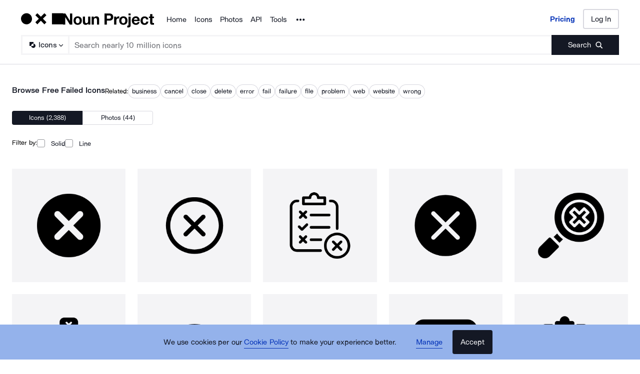

--- FILE ---
content_type: text/html; charset=utf-8
request_url: https://thenounproject.com/browse/icons/term/failed/
body_size: 56951
content:
<!DOCTYPE html><html lang="en"><head><meta charSet="utf-8"/><meta name="viewport" content="width=device-width"/><meta name="next-head-count" content="2"/><link rel="preload" href="https://static.production.thenounproject.com/fonts/Arbeit-Regular.woff2" as="font" type="font/woff2" crossorigin="anonymous"/><link rel="preload" href="https://static.production.thenounproject.com/fonts/Arbeit-SemiBold.woff2" as="font" type="font/woff2" crossorigin="anonymous"/><link rel="apple-touch-icon" sizes="180x180" href="/apple-touch-icon.png"/><link rel="icon" type="image/png" href="/favicon-32x32.png" sizes="32x32"/><link rel="icon" type="image/png" href="/favicon-16x16.png" sizes="16x16"/><link rel="shortcut icon" href="/favicon.ico"/><link rel="mask-icon" href="/safari-pinned-tab.svg" color="#000000"/><link rel="manifest" href="/manifest.json"/><link data-react-helmet="true" rel="canonical" href="https://thenounproject.com/browse/icons/term/failed/"/><link data-react-helmet="true" rel="next" href="https://thenounproject.com/browse/icons/term/failed/?page=2"/><meta data-react-helmet="true" name="description" content="Find 2,388 Failed images and millions more royalty free PNG &amp; vector images from the world&#x27;s most diverse collection of free icons."/><meta data-react-helmet="true" name="robots" content="index,follow,max-image-preview:large"/><meta data-react-helmet="true" property="og:url" content="https://thenounproject.com/browse/icons/term/failed/"/><meta data-react-helmet="true" property="og:title" content="Failed Icons - Free SVG &amp; PNG Failed Images - Noun Project"/><meta data-react-helmet="true" property="og:description" content="Find 2,388 Failed images and millions more royalty free PNG &amp; vector images from the world&#x27;s most diverse collection of free icons."/><meta data-react-helmet="true" property="og:site_name" content="The Noun Project"/><meta data-react-helmet="true" property="og:type" content="website"/><meta data-react-helmet="true" property="og:image" content="https://static.thenounproject.com/png/3492743-200.png"/><meta data-react-helmet="true" property="og:image:secure_url" content="https://static.thenounproject.com/png/3492743-200.png"/><meta data-react-helmet="true" property="og:image:type" content="image/png"/><meta data-react-helmet="true" property="og:image:alt" content="Failed icon"/><meta data-react-helmet="true" name="twitter:card" content="summary"/><meta data-react-helmet="true" name="twitter:site" content="@nounproject"/><meta data-react-helmet="true" name="twitter:title" content="Failed Icons - Free SVG &amp; PNG Failed Images - Noun Project"/><meta data-react-helmet="true" name="twitter:description" content="Love these Failed icons from @NounProject"/><meta data-react-helmet="true" name="twitter:domain" content="https://thenounproject.com"/><meta data-react-helmet="true" name="twitter:image:src" content="https://static.thenounproject.com/png/3492743-200.png"/><meta data-react-helmet="true" name="twitter:image:alt" content="Failed icon"/><script data-react-helmet="true" class="structured-data-list" type="application/ld+json">{"@context":"https://schema.org","@type":"CollectionPage","name":"Failed Icons at Noun Project","url":"https://thenounproject.com/browse/icons/term/failed/","image":"https://static.thenounproject.com/png/3492743-200.png","description":"Find 2,388 Failed images and millions more royalty free PNG & vector images from the world's most diverse collection of free icons.","keywords":["Failed"],"publisher":{"@type":"Organization","name":"The Noun Project","url":"https://thenounproject.com/"},"mainEntity":{"@type":"ItemList","itemListElement":[{"@type":"ItemPage","url":"https://thenounproject.com/icon/fail-3492743/","thumbnailURL":"https://static.thenounproject.com/png/3492743-200.png"},{"@type":"ItemPage","url":"https://thenounproject.com/icon/failed-7609760/","thumbnailURL":"https://static.thenounproject.com/png/7609760-200.png"},{"@type":"ItemPage","url":"https://thenounproject.com/icon/fail-7921283/","thumbnailURL":"https://static.thenounproject.com/png/7921283-200.png"},{"@type":"ItemPage","url":"https://thenounproject.com/icon/failed-8004646/","thumbnailURL":"https://static.thenounproject.com/png/8004646-200.png"},{"@type":"ItemPage","url":"https://thenounproject.com/icon/failed-5188062/","thumbnailURL":"https://static.thenounproject.com/png/5188062-200.png"},{"@type":"ItemPage","url":"https://thenounproject.com/icon/fail-1715963/","thumbnailURL":"https://static.thenounproject.com/png/1715963-200.png"},{"@type":"ItemPage","url":"https://thenounproject.com/icon/failed-8131869/","thumbnailURL":"https://static.thenounproject.com/png/8131869-200.png"},{"@type":"ItemPage","url":"https://thenounproject.com/icon/fail-1321742/","thumbnailURL":"https://static.thenounproject.com/png/1321742-200.png"},{"@type":"ItemPage","url":"https://thenounproject.com/icon/failed-967754/","thumbnailURL":"https://static.thenounproject.com/png/967754-200.png"},{"@type":"ItemPage","url":"https://thenounproject.com/icon/failed-6370697/","thumbnailURL":"https://static.thenounproject.com/png/6370697-200.png"},{"@type":"ItemPage","url":"https://thenounproject.com/icon/fail-2922573/","thumbnailURL":"https://static.thenounproject.com/png/2922573-200.png"},{"@type":"ItemPage","url":"https://thenounproject.com/icon/fail-3344745/","thumbnailURL":"https://static.thenounproject.com/png/3344745-200.png"},{"@type":"ItemPage","url":"https://thenounproject.com/icon/failed-7301754/","thumbnailURL":"https://static.thenounproject.com/png/7301754-200.png"},{"@type":"ItemPage","url":"https://thenounproject.com/icon/failed-967752/","thumbnailURL":"https://static.thenounproject.com/png/967752-200.png"},{"@type":"ItemPage","url":"https://thenounproject.com/icon/fail-3151544/","thumbnailURL":"https://static.thenounproject.com/png/3151544-200.png"},{"@type":"ItemPage","url":"https://thenounproject.com/icon/fail-2258629/","thumbnailURL":"https://static.thenounproject.com/png/2258629-200.png"},{"@type":"ItemPage","url":"https://thenounproject.com/icon/failed-7609789/","thumbnailURL":"https://static.thenounproject.com/png/7609789-200.png"},{"@type":"ItemPage","url":"https://thenounproject.com/icon/fail-5858996/","thumbnailURL":"https://static.thenounproject.com/png/5858996-200.png"},{"@type":"ItemPage","url":"https://thenounproject.com/icon/failed-7292534/","thumbnailURL":"https://static.thenounproject.com/png/7292534-200.png"},{"@type":"ItemPage","url":"https://thenounproject.com/icon/fail-1890948/","thumbnailURL":"https://static.thenounproject.com/png/1890948-200.png"},{"@type":"ItemPage","url":"https://thenounproject.com/icon/fail-6202835/","thumbnailURL":"https://static.thenounproject.com/png/6202835-200.png"},{"@type":"ItemPage","url":"https://thenounproject.com/icon/fail-2603598/","thumbnailURL":"https://static.thenounproject.com/png/2603598-200.png"},{"@type":"ItemPage","url":"https://thenounproject.com/icon/fail-2068943/","thumbnailURL":"https://static.thenounproject.com/png/2068943-200.png"},{"@type":"ItemPage","url":"https://thenounproject.com/icon/failed-4617378/","thumbnailURL":"https://static.thenounproject.com/png/4617378-200.png"},{"@type":"ItemPage","url":"https://thenounproject.com/icon/failed-2611395/","thumbnailURL":"https://static.thenounproject.com/png/2611395-200.png"},{"@type":"ItemPage","url":"https://thenounproject.com/icon/failed-2611446/","thumbnailURL":"https://static.thenounproject.com/png/2611446-200.png"},{"@type":"ItemPage","url":"https://thenounproject.com/icon/fail-4516800/","thumbnailURL":"https://static.thenounproject.com/png/4516800-200.png"},{"@type":"ItemPage","url":"https://thenounproject.com/icon/fail-5913410/","thumbnailURL":"https://static.thenounproject.com/png/5913410-200.png"},{"@type":"ItemPage","url":"https://thenounproject.com/icon/failed-7847225/","thumbnailURL":"https://static.thenounproject.com/png/7847225-200.png"},{"@type":"ItemPage","url":"https://thenounproject.com/icon/failed-1715975/","thumbnailURL":"https://static.thenounproject.com/png/1715975-200.png"},{"@type":"ItemPage","url":"https://thenounproject.com/icon/fail-3756922/","thumbnailURL":"https://static.thenounproject.com/png/3756922-200.png"},{"@type":"ItemPage","url":"https://thenounproject.com/icon/fail-3490198/","thumbnailURL":"https://static.thenounproject.com/png/3490198-200.png"},{"@type":"ItemPage","url":"https://thenounproject.com/icon/failed-6292256/","thumbnailURL":"https://static.thenounproject.com/png/6292256-200.png"},{"@type":"ItemPage","url":"https://thenounproject.com/icon/fail-2277921/","thumbnailURL":"https://static.thenounproject.com/png/2277921-200.png"},{"@type":"ItemPage","url":"https://thenounproject.com/icon/failed-5519772/","thumbnailURL":"https://static.thenounproject.com/png/5519772-200.png"},{"@type":"ItemPage","url":"https://thenounproject.com/icon/failed-6271356/","thumbnailURL":"https://static.thenounproject.com/png/6271356-200.png"},{"@type":"ItemPage","url":"https://thenounproject.com/icon/fail-6202837/","thumbnailURL":"https://static.thenounproject.com/png/6202837-200.png"},{"@type":"ItemPage","url":"https://thenounproject.com/icon/fail-3757406/","thumbnailURL":"https://static.thenounproject.com/png/3757406-200.png"},{"@type":"ItemPage","url":"https://thenounproject.com/icon/fail-4108248/","thumbnailURL":"https://static.thenounproject.com/png/4108248-200.png"},{"@type":"ItemPage","url":"https://thenounproject.com/icon/failed-6607354/","thumbnailURL":"https://static.thenounproject.com/png/6607354-200.png"},{"@type":"ItemPage","url":"https://thenounproject.com/icon/failed-1715977/","thumbnailURL":"https://static.thenounproject.com/png/1715977-200.png"},{"@type":"ItemPage","url":"https://thenounproject.com/icon/fail-5050157/","thumbnailURL":"https://static.thenounproject.com/png/5050157-200.png"},{"@type":"ItemPage","url":"https://thenounproject.com/icon/fail-2212439/","thumbnailURL":"https://static.thenounproject.com/png/2212439-200.png"},{"@type":"ItemPage","url":"https://thenounproject.com/icon/fail-6570300/","thumbnailURL":"https://static.thenounproject.com/png/6570300-200.png"},{"@type":"ItemPage","url":"https://thenounproject.com/icon/failed-3977955/","thumbnailURL":"https://static.thenounproject.com/png/3977955-200.png"},{"@type":"ItemPage","url":"https://thenounproject.com/icon/fail-3050121/","thumbnailURL":"https://static.thenounproject.com/png/3050121-200.png"},{"@type":"ItemPage","url":"https://thenounproject.com/icon/fail-3516259/","thumbnailURL":"https://static.thenounproject.com/png/3516259-200.png"},{"@type":"ItemPage","url":"https://thenounproject.com/icon/failed-4923566/","thumbnailURL":"https://static.thenounproject.com/png/4923566-200.png"},{"@type":"ItemPage","url":"https://thenounproject.com/icon/fail-3151575/","thumbnailURL":"https://static.thenounproject.com/png/3151575-200.png"},{"@type":"ItemPage","url":"https://thenounproject.com/icon/fail-3490593/","thumbnailURL":"https://static.thenounproject.com/png/3490593-200.png"},{"@type":"ItemPage","url":"https://thenounproject.com/icon/failed-7292552/","thumbnailURL":"https://static.thenounproject.com/png/7292552-200.png"},{"@type":"ItemPage","url":"https://thenounproject.com/icon/fail-3490392/","thumbnailURL":"https://static.thenounproject.com/png/3490392-200.png"},{"@type":"ItemPage","url":"https://thenounproject.com/icon/failed-6063755/","thumbnailURL":"https://static.thenounproject.com/png/6063755-200.png"},{"@type":"ItemPage","url":"https://thenounproject.com/icon/fail-3490369/","thumbnailURL":"https://static.thenounproject.com/png/3490369-200.png"},{"@type":"ItemPage","url":"https://thenounproject.com/icon/failed-7301711/","thumbnailURL":"https://static.thenounproject.com/png/7301711-200.png"},{"@type":"ItemPage","url":"https://thenounproject.com/icon/failed-5487869/","thumbnailURL":"https://static.thenounproject.com/png/5487869-200.png"},{"@type":"ItemPage","url":"https://thenounproject.com/icon/fail-4425837/","thumbnailURL":"https://static.thenounproject.com/png/4425837-200.png"},{"@type":"ItemPage","url":"https://thenounproject.com/icon/fail-3838765/","thumbnailURL":"https://static.thenounproject.com/png/3838765-200.png"},{"@type":"ItemPage","url":"https://thenounproject.com/icon/fail-4652695/","thumbnailURL":"https://static.thenounproject.com/png/4652695-200.png"},{"@type":"ItemPage","url":"https://thenounproject.com/icon/fail-640335/","thumbnailURL":"https://static.thenounproject.com/png/640335-200.png"},{"@type":"ItemPage","url":"https://thenounproject.com/icon/fail-7697637/","thumbnailURL":"https://static.thenounproject.com/png/7697637-200.png"},{"@type":"ItemPage","url":"https://thenounproject.com/icon/fail-5479006/","thumbnailURL":"https://static.thenounproject.com/png/5479006-200.png"},{"@type":"ItemPage","url":"https://thenounproject.com/icon/failed-4104979/","thumbnailURL":"https://static.thenounproject.com/png/4104979-200.png"},{"@type":"ItemPage","url":"https://thenounproject.com/icon/fail-5975373/","thumbnailURL":"https://static.thenounproject.com/png/5975373-200.png"},{"@type":"ItemPage","url":"https://thenounproject.com/icon/fail-336976/","thumbnailURL":"https://static.thenounproject.com/png/336976-200.png"},{"@type":"ItemPage","url":"https://thenounproject.com/icon/fail-4680158/","thumbnailURL":"https://static.thenounproject.com/png/4680158-200.png"},{"@type":"ItemPage","url":"https://thenounproject.com/icon/fail-5202366/","thumbnailURL":"https://static.thenounproject.com/png/5202366-200.png"},{"@type":"ItemPage","url":"https://thenounproject.com/icon/failed-6607359/","thumbnailURL":"https://static.thenounproject.com/png/6607359-200.png"},{"@type":"ItemPage","url":"https://thenounproject.com/icon/fail-5534727/","thumbnailURL":"https://static.thenounproject.com/png/5534727-200.png"},{"@type":"ItemPage","url":"https://thenounproject.com/icon/fail-7063274/","thumbnailURL":"https://static.thenounproject.com/png/7063274-200.png"},{"@type":"ItemPage","url":"https://thenounproject.com/icon/failed-5302767/","thumbnailURL":"https://static.thenounproject.com/png/5302767-200.png"},{"@type":"ItemPage","url":"https://thenounproject.com/icon/failed-5968842/","thumbnailURL":"https://static.thenounproject.com/png/5968842-200.png"},{"@type":"ItemPage","url":"https://thenounproject.com/icon/failed-4049660/","thumbnailURL":"https://static.thenounproject.com/png/4049660-200.png"},{"@type":"ItemPage","url":"https://thenounproject.com/icon/failed-5353790/","thumbnailURL":"https://static.thenounproject.com/png/5353790-200.png"},{"@type":"ItemPage","url":"https://thenounproject.com/icon/failed-5446729/","thumbnailURL":"https://static.thenounproject.com/png/5446729-200.png"},{"@type":"ItemPage","url":"https://thenounproject.com/icon/fail-3490231/","thumbnailURL":"https://static.thenounproject.com/png/3490231-200.png"},{"@type":"ItemPage","url":"https://thenounproject.com/icon/fail-3516623/","thumbnailURL":"https://static.thenounproject.com/png/3516623-200.png"},{"@type":"ItemPage","url":"https://thenounproject.com/icon/fail-7913081/","thumbnailURL":"https://static.thenounproject.com/png/7913081-200.png"},{"@type":"ItemPage","url":"https://thenounproject.com/icon/failed-3125847/","thumbnailURL":"https://static.thenounproject.com/png/3125847-200.png"},{"@type":"ItemPage","url":"https://thenounproject.com/icon/failed-7301724/","thumbnailURL":"https://static.thenounproject.com/png/7301724-200.png"},{"@type":"ItemPage","url":"https://thenounproject.com/icon/failed-3368184/","thumbnailURL":"https://static.thenounproject.com/png/3368184-200.png"},{"@type":"ItemPage","url":"https://thenounproject.com/icon/failed-2870051/","thumbnailURL":"https://static.thenounproject.com/png/2870051-200.png"},{"@type":"ItemPage","url":"https://thenounproject.com/icon/failed-4979237/","thumbnailURL":"https://static.thenounproject.com/png/4979237-200.png"},{"@type":"ItemPage","url":"https://thenounproject.com/icon/fail-6439673/","thumbnailURL":"https://static.thenounproject.com/png/6439673-200.png"},{"@type":"ItemPage","url":"https://thenounproject.com/icon/failed-5534798/","thumbnailURL":"https://static.thenounproject.com/png/5534798-200.png"},{"@type":"ItemPage","url":"https://thenounproject.com/icon/failed-7276281/","thumbnailURL":"https://static.thenounproject.com/png/7276281-200.png"},{"@type":"ItemPage","url":"https://thenounproject.com/icon/fail-3490502/","thumbnailURL":"https://static.thenounproject.com/png/3490502-200.png"},{"@type":"ItemPage","url":"https://thenounproject.com/icon/failed-7118899/","thumbnailURL":"https://static.thenounproject.com/png/7118899-200.png"},{"@type":"ItemPage","url":"https://thenounproject.com/icon/failed-3578874/","thumbnailURL":"https://static.thenounproject.com/png/3578874-200.png"},{"@type":"ItemPage","url":"https://thenounproject.com/icon/fail-3936454/","thumbnailURL":"https://static.thenounproject.com/png/3936454-200.png"},{"@type":"ItemPage","url":"https://thenounproject.com/icon/failed-3093388/","thumbnailURL":"https://static.thenounproject.com/png/3093388-200.png"},{"@type":"ItemPage","url":"https://thenounproject.com/icon/failed-2007120/","thumbnailURL":"https://static.thenounproject.com/png/2007120-200.png"},{"@type":"ItemPage","url":"https://thenounproject.com/icon/failed-5188103/","thumbnailURL":"https://static.thenounproject.com/png/5188103-200.png"},{"@type":"ItemPage","url":"https://thenounproject.com/icon/failed-6063705/","thumbnailURL":"https://static.thenounproject.com/png/6063705-200.png"},{"@type":"ItemPage","url":"https://thenounproject.com/icon/fail-3139491/","thumbnailURL":"https://static.thenounproject.com/png/3139491-200.png"},{"@type":"ItemPage","url":"https://thenounproject.com/icon/failed-5249236/","thumbnailURL":"https://static.thenounproject.com/png/5249236-200.png"},{"@type":"ItemPage","url":"https://thenounproject.com/icon/fail-3139511/","thumbnailURL":"https://static.thenounproject.com/png/3139511-200.png"},{"@type":"ItemPage","url":"https://thenounproject.com/icon/failed-5598774/","thumbnailURL":"https://static.thenounproject.com/png/5598774-200.png"},{"@type":"ItemPage","url":"https://thenounproject.com/icon/failed-5183297/","thumbnailURL":"https://static.thenounproject.com/png/5183297-200.png"},{"@type":"ItemPage","url":"https://thenounproject.com/icon/failed-2870050/","thumbnailURL":"https://static.thenounproject.com/png/2870050-200.png"},{"@type":"ItemPage","url":"https://thenounproject.com/icon/fail-3139483/","thumbnailURL":"https://static.thenounproject.com/png/3139483-200.png"},{"@type":"ItemPage","url":"https://thenounproject.com/icon/fail-3139509/","thumbnailURL":"https://static.thenounproject.com/png/3139509-200.png"},{"@type":"ItemPage","url":"https://thenounproject.com/icon/fail-3490531/","thumbnailURL":"https://static.thenounproject.com/png/3490531-200.png"},{"@type":"ItemPage","url":"https://thenounproject.com/icon/fail-6005267/","thumbnailURL":"https://static.thenounproject.com/png/6005267-200.png"},{"@type":"ItemPage","url":"https://thenounproject.com/icon/fail-5168573/","thumbnailURL":"https://static.thenounproject.com/png/5168573-200.png"},{"@type":"ItemPage","url":"https://thenounproject.com/icon/fail-3490372/","thumbnailURL":"https://static.thenounproject.com/png/3490372-200.png"},{"@type":"ItemPage","url":"https://thenounproject.com/icon/failed-6867057/","thumbnailURL":"https://static.thenounproject.com/png/6867057-200.png"},{"@type":"ItemPage","url":"https://thenounproject.com/icon/failed-5188014/","thumbnailURL":"https://static.thenounproject.com/png/5188014-200.png"},{"@type":"ItemPage","url":"https://thenounproject.com/icon/failed-7337378/","thumbnailURL":"https://static.thenounproject.com/png/7337378-200.png"},{"@type":"ItemPage","url":"https://thenounproject.com/icon/failed-7066058/","thumbnailURL":"https://static.thenounproject.com/png/7066058-200.png"},{"@type":"ItemPage","url":"https://thenounproject.com/icon/failed-4294200/","thumbnailURL":"https://static.thenounproject.com/png/4294200-200.png"},{"@type":"ItemPage","url":"https://thenounproject.com/icon/failed-2870052/","thumbnailURL":"https://static.thenounproject.com/png/2870052-200.png"},{"@type":"ItemPage","url":"https://thenounproject.com/icon/failed-5233228/","thumbnailURL":"https://static.thenounproject.com/png/5233228-200.png"},{"@type":"ItemPage","url":"https://thenounproject.com/icon/failed-3595785/","thumbnailURL":"https://static.thenounproject.com/png/3595785-200.png"},{"@type":"ItemPage","url":"https://thenounproject.com/icon/failed-5781518/","thumbnailURL":"https://static.thenounproject.com/png/5781518-200.png"},{"@type":"ItemPage","url":"https://thenounproject.com/icon/failed-4294238/","thumbnailURL":"https://static.thenounproject.com/png/4294238-200.png"},{"@type":"ItemPage","url":"https://thenounproject.com/icon/failed-3578832/","thumbnailURL":"https://static.thenounproject.com/png/3578832-200.png"},{"@type":"ItemPage","url":"https://thenounproject.com/icon/failed-6877903/","thumbnailURL":"https://static.thenounproject.com/png/6877903-200.png"},{"@type":"ItemPage","url":"https://thenounproject.com/icon/failed-4313725/","thumbnailURL":"https://static.thenounproject.com/png/4313725-200.png"},{"@type":"ItemPage","url":"https://thenounproject.com/icon/fail-3490401/","thumbnailURL":"https://static.thenounproject.com/png/3490401-200.png"},{"@type":"ItemPage","url":"https://thenounproject.com/icon/failed-5781494/","thumbnailURL":"https://static.thenounproject.com/png/5781494-200.png"},{"@type":"ItemPage","url":"https://thenounproject.com/icon/fail-5257429/","thumbnailURL":"https://static.thenounproject.com/png/5257429-200.png"},{"@type":"ItemPage","url":"https://thenounproject.com/icon/fail-3050108/","thumbnailURL":"https://static.thenounproject.com/png/3050108-200.png"},{"@type":"ItemPage","url":"https://thenounproject.com/icon/fail-5202410/","thumbnailURL":"https://static.thenounproject.com/png/5202410-200.png"},{"@type":"ItemPage","url":"https://thenounproject.com/icon/failed-5183928/","thumbnailURL":"https://static.thenounproject.com/png/5183928-200.png"},{"@type":"ItemPage","url":"https://thenounproject.com/icon/fail-3838761/","thumbnailURL":"https://static.thenounproject.com/png/3838761-200.png"},{"@type":"ItemPage","url":"https://thenounproject.com/icon/failed-4979236/","thumbnailURL":"https://static.thenounproject.com/png/4979236-200.png"},{"@type":"ItemPage","url":"https://thenounproject.com/icon/failed-7066031/","thumbnailURL":"https://static.thenounproject.com/png/7066031-200.png"},{"@type":"ItemPage","url":"https://thenounproject.com/icon/failed-4979242/","thumbnailURL":"https://static.thenounproject.com/png/4979242-200.png"},{"@type":"ItemPage","url":"https://thenounproject.com/icon/failed-7341786/","thumbnailURL":"https://static.thenounproject.com/png/7341786-200.png"},{"@type":"ItemPage","url":"https://thenounproject.com/icon/failed-4887855/","thumbnailURL":"https://static.thenounproject.com/png/4887855-200.png"},{"@type":"ItemPage","url":"https://thenounproject.com/icon/failed-2870046/","thumbnailURL":"https://static.thenounproject.com/png/2870046-200.png"},{"@type":"ItemPage","url":"https://thenounproject.com/icon/fail-6923181/","thumbnailURL":"https://static.thenounproject.com/png/6923181-200.png"},{"@type":"ItemPage","url":"https://thenounproject.com/icon/failed-5020502/","thumbnailURL":"https://static.thenounproject.com/png/5020502-200.png"},{"@type":"ItemPage","url":"https://thenounproject.com/icon/failed-6177187/","thumbnailURL":"https://static.thenounproject.com/png/6177187-200.png"},{"@type":"ItemPage","url":"https://thenounproject.com/icon/failed-4304731/","thumbnailURL":"https://static.thenounproject.com/png/4304731-200.png"},{"@type":"ItemPage","url":"https://thenounproject.com/icon/failed-4201881/","thumbnailURL":"https://static.thenounproject.com/png/4201881-200.png"},{"@type":"ItemPage","url":"https://thenounproject.com/icon/failed-215692/","thumbnailURL":"https://static.thenounproject.com/png/215692-200.png"},{"@type":"ItemPage","url":"https://thenounproject.com/icon/failed-5879743/","thumbnailURL":"https://static.thenounproject.com/png/5879743-200.png"},{"@type":"ItemPage","url":"https://thenounproject.com/icon/failed-5331336/","thumbnailURL":"https://static.thenounproject.com/png/5331336-200.png"}]}}</script><title data-react-helmet="true">Failed Icons - Free SVG &amp; PNG Failed Images - Noun Project</title><link rel="preload" href="/_next/static/css/595c7f7eb7d11018.css" as="style"/><link rel="stylesheet" href="/_next/static/css/595c7f7eb7d11018.css" data-n-p=""/><noscript data-n-css=""></noscript><script defer="" nomodule="" src="/_next/static/chunks/polyfills-42372ed130431b0a.js"></script><script src="/_next/static/chunks/webpack-81dc50d32cf32cc1.js" defer=""></script><script src="/_next/static/chunks/framework-73fb969e29bb8b73.js" defer=""></script><script src="/_next/static/chunks/main-6eff636f279ad8f3.js" defer=""></script><script src="/_next/static/chunks/pages/_app-48b39bdab770d7dd.js" defer=""></script><script src="/_next/static/chunks/4593-3f47f2d4c0d27c74.js" defer=""></script><script src="/_next/static/chunks/9607-27a5c2e8e57248a3.js" defer=""></script><script src="/_next/static/chunks/9627-912bee547203fb86.js" defer=""></script><script src="/_next/static/chunks/2599-93375d1fb5efb2a7.js" defer=""></script><script src="/_next/static/chunks/2404-143f7945408e7ba9.js" defer=""></script><script src="/_next/static/chunks/9995-04b79cfa793f3732.js" defer=""></script><script src="/_next/static/chunks/9550-c78fb1320473cfec.js" defer=""></script><script src="/_next/static/chunks/480-6156b3ce6b39bd80.js" defer=""></script><script src="/_next/static/chunks/2432-7cafd8d4e3ae5e35.js" defer=""></script><script src="/_next/static/chunks/895-e519c2b4c22cb350.js" defer=""></script><script src="/_next/static/chunks/9109-8171e229f2babde2.js" defer=""></script><script src="/_next/static/chunks/7163-aa28ae80924da902.js" defer=""></script><script src="/_next/static/chunks/6809-5a6dec1acb7af331.js" defer=""></script><script src="/_next/static/chunks/pages/browse/%5Btype%5D/term/%5Bterm%5D-564b024c37720b4f.js" defer=""></script><script src="/_next/static/MJzy4yJGmQxKN2CkwMEYb/_buildManifest.js" defer=""></script><script src="/_next/static/MJzy4yJGmQxKN2CkwMEYb/_ssgManifest.js" defer=""></script><style data-styled="" data-styled-version="5.3.5">html,body,div,span,applet,object,iframe,h1,h2,h3,h4,h5,h6,p,blockquote,pre,a,abbr,acronym,address,big,cite,code,del,dfn,em,img,ins,kbd,q,s,samp,small,strike,strong,sub,sup,tt,var,b,u,i,center,dl,dt,dd,ol,ul,li,fieldset,form,label,legend,table,caption,tbody,tfoot,thead,tr,th,td,article,aside,canvas,details,embed,figure,figcaption,footer,header,hgroup,main,menu,nav,output,ruby,section,summary,time,mark,audio,video{margin:0;padding:0;border:0;font-size:100%;font:inherit;vertical-align:baseline;}/*!sc*/
article,aside,details,figcaption,figure,footer,header,hgroup,main,menu,nav,section{display:block;}/*!sc*/
*[hidden]{display:none;}/*!sc*/
body{line-height:1;}/*!sc*/
ol,ul{list-style:none;}/*!sc*/
blockquote,q{quotes:none;}/*!sc*/
blockquote:before,blockquote:after,q:before,q:after{content:'';content:none;}/*!sc*/
table{border-collapse:collapse;border-spacing:0;}/*!sc*/
data-styled.g1[id="sc-global-hFERgw1"]{content:"sc-global-hFERgw1,"}/*!sc*/
.fzQinb{color:inherit;-webkit-text-decoration:underline;text-decoration:underline;}/*!sc*/
data-styled.g3[id="Typography__A-sc-ph9m06-1"]{content:"fzQinb,"}/*!sc*/
.hBeogz{color:inherit;}/*!sc*/
data-styled.g6[id="Typography__P-sc-ph9m06-4"]{content:"hBeogz,"}/*!sc*/
.dORrwd{width:100%;margin-left:auto;margin-right:auto;display:-webkit-box;display:-webkit-flex;display:-ms-flexbox;display:flex;min-height:100vh;-webkit-flex-direction:column;-ms-flex-direction:column;flex-direction:column;}/*!sc*/
data-styled.g12[id="Layout-sc-uiz3zt-0"]{content:"dORrwd,"}/*!sc*/
.ccaflO{display:-webkit-box;display:-webkit-flex;display:-ms-flexbox;display:flex;-webkit-flex-direction:column;-ms-flex-direction:column;flex-direction:column;-webkit-flex:1 1 auto;-ms-flex:1 1 auto;flex:1 1 auto;}/*!sc*/
data-styled.g13[id="Layout__StyledContentWrapper-sc-uiz3zt-1"]{content:"ccaflO,"}/*!sc*/
.jYoil{width:100%;padding-left:0.9375rem;padding-right:0.9375rem;width:100vw;position:relative;left:50%;right:50%;margin-left:-50vw;margin-right:-50vw;}/*!sc*/
@media (min-width:48rem){.jYoil{padding-left:1.25rem;padding-right:1.25rem;}}/*!sc*/
@media (min-width:75rem){.jYoil{padding-left:1.5rem;padding-right:1.5rem;}}/*!sc*/
data-styled.g14[id="Layout__Section-sc-uiz3zt-2"]{content:"jYoil,"}/*!sc*/
.hcvsRq{background-color:#141824;color:#ffffff;}/*!sc*/
.hcvsRq .Typography__A-sc-ph9m06-1,.hcvsRq .Typography__ButtonLink-sc-ph9m06-2,.hcvsRq .Typography__A-sc-ph9m06-1:active,.hcvsRq .Typography__ButtonLink-sc-ph9m06-2:active,.hcvsRq .Typography__A-sc-ph9m06-1:hover,.hcvsRq .Typography__ButtonLink-sc-ph9m06-2:hover,.hcvsRq .Typography__A-sc-ph9m06-1:visited,.hcvsRq .Typography__ButtonLink-sc-ph9m06-2:visited{color:#BABABA;}/*!sc*/
data-styled.g15[id="Layout__SectionDark-sc-uiz3zt-3"]{content:"hcvsRq,"}/*!sc*/
@font-face{font-family:"ArbeitRegular";font-display:swap;font-style:normal;src:url("https://static.production.thenounproject.com/fonts/Arbeit-Regular.woff2") format("woff2");}/*!sc*/
@font-face{font-family:"ArbeitRegular";font-display:swap;font-style:italic;src:url("https://static.production.thenounproject.com/fonts/Arbeit-RegularItalic.woff2") format("woff2");}/*!sc*/
@font-face{font-family:"ArbeitMedium";font-display:swap;font-style:normal;src:url("https://static.production.thenounproject.com/fonts/Arbeit-SemiBold.woff2") format("woff2");}/*!sc*/
@font-face{font-family:"ArbeitMedium";font-display:swap;font-style:italic;src:url("https://static.production.thenounproject.com/fonts/Arbeit-SemiBoldItalic.woff2") format("woff2");}/*!sc*/
@font-face{font-family:"ArbeitBold";font-display:swap;src:url("https://static.production.thenounproject.com/fonts/Arbeit-Bold.woff2") format("woff2");}/*!sc*/
@font-face{font-family:"The-Noun-Project-UI";src:url("https://static.production.thenounproject.com/fonts/The-Noun-Project-UI.woff");font-weight:300;font-style:normal;}/*!sc*/
html{box-sizing:border-box;font-size:100%;}/*!sc*/
body{overflow-x:hidden;}/*!sc*/
*,*:before,*:after{box-sizing:inherit;}/*!sc*/
*{word-spacing:0.1em;}/*!sc*/
body{font-family:"ArbeitMedium","Helvetica",Arial,sans-serif;-webkit-font-smoothing:antialiased;font-size:0.8125rem;line-height:0.9375rem;}/*!sc*/
@media (min-width:48rem){body{font-size:0.8125rem;line-height:1.03125rem;}}/*!sc*/
@media (max-width:47.9375rem){.show-lg{display:none;}}/*!sc*/
@media (min-width:48rem){.show-sm{display:none;}}/*!sc*/
data-styled.g18[id="sc-global-iNtAzm1"]{content:"sc-global-iNtAzm1,"}/*!sc*/
.dJzBFK{font-family:"ArbeitRegular","Helvetica",Arial,sans-serif;font-size:0.9375rem;line-height:160%;-webkit-letter-spacing:0;-moz-letter-spacing:0;-ms-letter-spacing:0;letter-spacing:0;color:#141824;text-align:center;}/*!sc*/
@media (min-width:48rem){.dJzBFK{font-size:0.9375rem;line-height:160%;-webkit-letter-spacing:0;-moz-letter-spacing:0;-ms-letter-spacing:0;letter-spacing:0;}}/*!sc*/
@media (min-width:75rem){.dJzBFK{font-size:0.9375rem;line-height:160%;-webkit-letter-spacing:0;-moz-letter-spacing:0;-ms-letter-spacing:0;letter-spacing:0;}}/*!sc*/
@media (min-height:0rem) and (max-height:62.5rem){@media (min-width:75rem){.dJzBFK{font-size:0.9375rem;line-height:160%;-webkit-letter-spacing:0;-moz-letter-spacing:0;-ms-letter-spacing:0;letter-spacing:0;}}}/*!sc*/
data-styled.g22[id="styles__StyledBodyText-sc-fp239f-0"]{content:"dJzBFK,"}/*!sc*/
@media (min-width:48rem){.gPZCCw{display:none;}}/*!sc*/
@media (min-width:0rem) and (max-width:47.9375rem){.bZYWJo{display:none;}}/*!sc*/
data-styled.g24[id="styles__HiddenContainer-sc-1k7v3iz-0"]{content:"gPZCCw,bZYWJo,"}/*!sc*/
.iUtqTK{cursor:pointer;background:transparent;-webkit-text-decoration:none;text-decoration:none;-webkit-transition:all 250ms cubic-bezier(0.4,0,0.2,1) 0ms;transition:all 250ms cubic-bezier(0.4,0,0.2,1) 0ms;-webkit-align-items:center;-webkit-box-align:center;-ms-flex-align:center;align-items:center;border-bottom:none;-webkit-transition:all 250ms cubic-bezier(0.4,0,0.2,1) 0ms;transition:all 250ms cubic-bezier(0.4,0,0.2,1) 0ms;display:inline-block;border:none;padding:0;margin:0;font-family:"ArbeitRegular","Helvetica",Arial,sans-serif;font-size:0.9375rem;line-height:160%;-webkit-letter-spacing:0;-moz-letter-spacing:0;-ms-letter-spacing:0;letter-spacing:0;border-bottom-color:#0533B8;color:#0533B8;}/*!sc*/
.iUtqTK svg{margin-right:0.5rem;height:1.5rem;}/*!sc*/
.iUtqTK svg path{-webkit-transition:all 250ms cubic-bezier(0.4,0,0.2,1) 0ms;transition:all 250ms cubic-bezier(0.4,0,0.2,1) 0ms;}/*!sc*/
.iUtqTK > span{padding-bottom:0.203125rem;border-bottom-style:solid;border-bottom-width:0.0625rem;-webkit-transition:all 250ms cubic-bezier(0.4,0,0.2,1) 0ms;transition:all 250ms cubic-bezier(0.4,0,0.2,1) 0ms;}/*!sc*/
@media (min-width:48rem){.iUtqTK{font-size:0.9375rem;line-height:160%;-webkit-letter-spacing:0;-moz-letter-spacing:0;-ms-letter-spacing:0;letter-spacing:0;}}/*!sc*/
@media (min-width:75rem){.iUtqTK{font-size:0.9375rem;line-height:160%;-webkit-letter-spacing:0;-moz-letter-spacing:0;-ms-letter-spacing:0;letter-spacing:0;}}/*!sc*/
@media (min-height:0rem) and (max-height:62.5rem){@media (min-width:75rem){.iUtqTK{font-size:0.9375rem;line-height:160%;-webkit-letter-spacing:0;-moz-letter-spacing:0;-ms-letter-spacing:0;letter-spacing:0;}}}/*!sc*/
.iUtqTK > span{border-bottom-color:#0533B8;}/*!sc*/
.iUtqTK svg path{fill:#0533B8;}/*!sc*/
.iUtqTK:hover{border-bottom-color:#527DFA;color:#527DFA;}/*!sc*/
.iUtqTK:hover > span{border-bottom-color:#527DFA;}/*!sc*/
.iUtqTK:hover svg path{fill:#527DFA;}/*!sc*/
.iUtqTK:active{border-bottom-color:#15346F;color:#15346F;}/*!sc*/
.iUtqTK:active > span{border-bottom-color:#15346F;}/*!sc*/
.iUtqTK:visited{border-bottom-color:#0533B8;color:#0533B8;}/*!sc*/
.iUtqTK:visited > span{border-bottom-color:#0533B8;}/*!sc*/
.iUtqTK:visited:hover{border-bottom-color:#527DFA;color:#527DFA;}/*!sc*/
.iUtqTK:visited:hover > span{border-bottom-color:#527DFA;}/*!sc*/
.iUtqTK:visited:hover svg path{fill:#527DFA;}/*!sc*/
.iUtqTK[aria-disabled="true"]{pointer-events:none;color:#ADAFB3;border-bottom-color:#ADAFB3;}/*!sc*/
.iUtqTK[aria-disabled="true"] > span{border-bottom-color:#ADAFB3;}/*!sc*/
.iUtqTK:focus:not(:focus-visible){outline:none;box-shadow:none;border-top:none;border-right:none;border-left:none;}/*!sc*/
.iUtqTK:focus{box-shadow: 0 0 0 3px #288FF0;outline:none;}/*!sc*/
.htSzrE{cursor:pointer;background:transparent;-webkit-text-decoration:none;text-decoration:none;-webkit-transition:all 250ms cubic-bezier(0.4,0,0.2,1) 0ms;transition:all 250ms cubic-bezier(0.4,0,0.2,1) 0ms;-webkit-align-items:center;-webkit-box-align:center;-ms-flex-align:center;align-items:center;border-bottom:none;-webkit-transition:all 250ms cubic-bezier(0.4,0,0.2,1) 0ms;transition:all 250ms cubic-bezier(0.4,0,0.2,1) 0ms;display:inline-block;font-family:"ArbeitRegular","Helvetica",Arial,sans-serif;font-size:0.9375rem;line-height:160%;-webkit-letter-spacing:0;-moz-letter-spacing:0;-ms-letter-spacing:0;letter-spacing:0;border-bottom-color:transparent;color:#F4F4F6;}/*!sc*/
.htSzrE svg{margin-right:0.5rem;height:1.5rem;}/*!sc*/
.htSzrE svg path{-webkit-transition:all 250ms cubic-bezier(0.4,0,0.2,1) 0ms;transition:all 250ms cubic-bezier(0.4,0,0.2,1) 0ms;}/*!sc*/
.htSzrE > span{padding-bottom:0.203125rem;border-bottom-style:solid;border-bottom-width:0.0625rem;-webkit-transition:all 250ms cubic-bezier(0.4,0,0.2,1) 0ms;transition:all 250ms cubic-bezier(0.4,0,0.2,1) 0ms;}/*!sc*/
@media (min-width:48rem){.htSzrE{font-size:0.9375rem;line-height:160%;-webkit-letter-spacing:0;-moz-letter-spacing:0;-ms-letter-spacing:0;letter-spacing:0;}}/*!sc*/
@media (min-width:75rem){.htSzrE{font-size:0.9375rem;line-height:160%;-webkit-letter-spacing:0;-moz-letter-spacing:0;-ms-letter-spacing:0;letter-spacing:0;}}/*!sc*/
@media (min-height:0rem) and (max-height:62.5rem){@media (min-width:75rem){.htSzrE{font-size:0.9375rem;line-height:160%;-webkit-letter-spacing:0;-moz-letter-spacing:0;-ms-letter-spacing:0;letter-spacing:0;}}}/*!sc*/
.htSzrE > span{border-bottom-color:transparent;}/*!sc*/
.htSzrE svg path{fill:#F4F4F6;}/*!sc*/
.htSzrE:hover{border-bottom-color:#F4F4F6;color:#F4F4F6;}/*!sc*/
.htSzrE:hover > span{border-bottom-color:#F4F4F6;}/*!sc*/
.htSzrE:hover svg path{fill:#F4F4F6;}/*!sc*/
.htSzrE:active{border-bottom-color:#575861;color:#ADAFB3;}/*!sc*/
.htSzrE:visited{border-bottom-color:transparent;color:#F4F4F6;}/*!sc*/
.htSzrE:visited:hover{border-bottom-color:#F4F4F6;color:#F4F4F6;}/*!sc*/
.htSzrE:visited:hover > span{border-bottom-color:#F4F4F6;}/*!sc*/
.htSzrE:visited:hover svg path{fill:#F4F4F6;}/*!sc*/
.htSzrE[aria-disabled="true"]{pointer-events:none;color:#ADAFB3;border-bottom-color:#ADAFB3;}/*!sc*/
.htSzrE[aria-disabled="true"] > span{border-bottom-color:#ADAFB3;}/*!sc*/
.htSzrE:focus:not(:focus-visible){outline:none;box-shadow:none;border-top:none;border-right:none;border-left:none;}/*!sc*/
.htSzrE:focus{box-shadow: 0 0 0 3px #288FF0;outline:none;}/*!sc*/
data-styled.g25[id="styles__LinkElement-sc-bw4il8-0"]{content:"iUtqTK,htSzrE,"}/*!sc*/
.XLljf{position:relative;z-index:9999;-webkit-transition:all 0.3s ease;transition:all 0.3s ease;text-align:center;overflow:hidden;width:100%;height:3rem;padding-top:0.6875rem;padding-right:1.25rem;padding-bottom:0.6875rem;padding-left:3.25rem;display:-webkit-box;display:-webkit-flex;display:-ms-flexbox;display:flex;-webkit-box-pack:justify;-webkit-justify-content:space-between;-ms-flex-pack:justify;justify-content:space-between;-webkit-align-items:center;-webkit-box-align:center;-ms-flex-align:center;align-items:center;background-color:#94B2EB;}/*!sc*/
.XLljf a{cursor:pointer;background:transparent;-webkit-text-decoration:none;text-decoration:none;-webkit-transition:all 250ms cubic-bezier(0.4,0,0.2,1) 0ms;transition:all 250ms cubic-bezier(0.4,0,0.2,1) 0ms;-webkit-align-items:center;-webkit-box-align:center;-ms-flex-align:center;align-items:center;border-bottom-style:solid;border-bottom-width:0.0625rem;-webkit-transition:all 250ms cubic-bezier(0.4,0,0.2,1) 0ms;transition:all 250ms cubic-bezier(0.4,0,0.2,1) 0ms;display:-webkit-inline-box;display:-webkit-inline-flex;display:-ms-inline-flexbox;display:inline-flex;font-family:"ArbeitRegular","Helvetica",Arial,sans-serif;font-size:0.9375rem;line-height:160%;-webkit-letter-spacing:0;-moz-letter-spacing:0;-ms-letter-spacing:0;letter-spacing:0;border-bottom-color:#0533B8;color:#0533B8;}/*!sc*/
.XLljf a svg{margin-right:0.5rem;height:1.5rem;}/*!sc*/
.XLljf a svg path{-webkit-transition:all 250ms cubic-bezier(0.4,0,0.2,1) 0ms;transition:all 250ms cubic-bezier(0.4,0,0.2,1) 0ms;}/*!sc*/
@media (min-width:48rem){.XLljf a{font-size:0.9375rem;line-height:160%;-webkit-letter-spacing:0;-moz-letter-spacing:0;-ms-letter-spacing:0;letter-spacing:0;}}/*!sc*/
@media (min-width:75rem){.XLljf a{font-size:0.9375rem;line-height:160%;-webkit-letter-spacing:0;-moz-letter-spacing:0;-ms-letter-spacing:0;letter-spacing:0;}}/*!sc*/
@media (min-height:0rem) and (max-height:62.5rem){@media (min-width:75rem){.XLljf a{font-size:0.9375rem;line-height:160%;-webkit-letter-spacing:0;-moz-letter-spacing:0;-ms-letter-spacing:0;letter-spacing:0;}}}/*!sc*/
.XLljf a > span{border-bottom-color:#0533B8;}/*!sc*/
.XLljf a svg path{fill:#0533B8;}/*!sc*/
.XLljf a:hover{border-bottom-color:#527DFA;color:#527DFA;}/*!sc*/
.XLljf a:hover > span{border-bottom-color:#527DFA;}/*!sc*/
.XLljf a:hover svg path{fill:#527DFA;}/*!sc*/
.XLljf a:active{border-bottom-color:#15346F;color:#15346F;}/*!sc*/
.XLljf a:active > span{border-bottom-color:#15346F;}/*!sc*/
.XLljf a:visited{border-bottom-color:#D8D8DF;color:#575861;}/*!sc*/
.XLljf a:visited > span{border-bottom-color:#D8D8DF;}/*!sc*/
.XLljf a:visited:hover{border-bottom-color:#527DFA;color:#527DFA;}/*!sc*/
.XLljf a:visited:hover > span{border-bottom-color:#527DFA;}/*!sc*/
.XLljf a:visited:hover svg path{fill:#527DFA;}/*!sc*/
.XLljf a[aria-disabled="true"]{pointer-events:none;color:#ADAFB3;border-bottom-color:#ADAFB3;}/*!sc*/
.XLljf a[aria-disabled="true"] > span{border-bottom-color:#ADAFB3;}/*!sc*/
.XLljf a:focus:not(:focus-visible){outline:none;box-shadow:none;border-top:none;border-right:none;border-left:none;}/*!sc*/
.XLljf a:focus{box-shadow: 0 0 0 3px #288FF0;outline:none;}/*!sc*/
.XLljf .BodyText-sc-1t3qquf-0 svg{width:1.25rem;height:1.25rem;margin:0 0.5rem 0 0;}/*!sc*/
.XLljf .BodyText-sc-1t3qquf-0 svg path{fill:#141824;}/*!sc*/
.XLljf + section#site-header{margin-top:3rem;}/*!sc*/
.XLljf .BodyText-sc-1t3qquf-0{width:100%;display:-webkit-box;display:-webkit-flex;display:-ms-flexbox;display:flex;-webkit-align-items:center;-webkit-box-align:center;-ms-flex-align:center;align-items:center;-webkit-box-pack:center;-webkit-justify-content:center;-ms-flex-pack:center;justify-content:center;}/*!sc*/
data-styled.g27[id="styles__Banner-sc-1i97oqd-1"]{content:"XLljf,"}/*!sc*/
.fCuCGI{width:16px;height:16px;}/*!sc*/
.fCuCGI.fCuCGI.fCuCGI path,.fCuCGI.fCuCGI.fCuCGI use,.fCuCGI.fCuCGI.fCuCGI g,.fCuCGI.fCuCGI.fCuCGI circle{fill:#373B45;}/*!sc*/
.tRBdE{width:16px;height:16px;}/*!sc*/
data-styled.g28[id="BaseIcon__Svg-sc-oq1ol6-0"]{content:"fCuCGI,tRBdE,"}/*!sc*/
.dnGksR{text-align:center;height:8rem;background-color:transparent;}/*!sc*/
data-styled.g29[id="ScrollToPinned__ScrollPlaceholderStyled-sc-19tb17p-0"]{content:"dnGksR,"}/*!sc*/
.cTgNn{position:fixed;left:0px;right:0rem;z-index:1000;padding:1.125rem;background-color:#FFFFFF;border-bottom:solid 0.0625rem #D8D8DF;top:0rem;padding-bottom:1.125rem;}/*!sc*/
data-styled.g30[id="ScrollToPinned__ScrollToPinnedStyled-sc-19tb17p-1"]{content:"cTgNn,"}/*!sc*/
.fFhgCG{width:100%;max-width:85.375rem;margin:0px auto;}/*!sc*/
data-styled.g31[id="ScrollToPinned__ScrolledToPinnedInnerStyled-sc-19tb17p-2"]{content:"fFhgCG,"}/*!sc*/
.jRCnen,.jRCnen:visited{font-family:"ArbeitRegular","Helvetica",Arial,sans-serif;border:none;background:none;-webkit-text-decoration:none;text-decoration:none;padding:0;margin:0;-webkit-transition:all 0.6s;transition:all 0.6s;cursor:pointer;display:-webkit-inline-box;display:-webkit-inline-flex;display:-ms-inline-flexbox;display:inline-flex;-webkit-align-items:center;-webkit-box-align:center;-ms-flex-align:center;align-items:center;white-space:nowrap;width:auto;-webkit-box-pack:center;-webkit-justify-content:center;-ms-flex-pack:center;justify-content:center;border-radius:0.25rem;height:3rem;font-size:0.9375rem;line-height:0.9375rem;padding-left:1rem;padding-right:1rem;background:#141824;color:#F4F4F6;}/*!sc*/
.jRCnen svg,.jRCnen:visited svg{position:relative;top:0.0625rem;width:0.75rem;height:0.75rem;margin-right:0.5rem;}/*!sc*/
.jRCnen svg path,.jRCnen:visited svg path,.jRCnen svg use,.jRCnen:visited svg use,.jRCnen svg g,.jRCnen:visited svg g,.jRCnen svg circle,.jRCnen:visited svg circle{-webkit-transition:all 0.6s;transition:all 0.6s;}/*!sc*/
.jRCnen span,.jRCnen:visited span{display:-webkit-box;display:-webkit-flex;display:-ms-flexbox;display:flex;}/*!sc*/
.jRCnen:focus,.jRCnen:visited:focus{-webkit-transition:all 0.6s;transition:all 0.6s;box-shadow: 0 0 0 3px #288FF0;outline:none;}/*!sc*/
.jRCnen .Processing__Image-sc-1iud04y-0,.jRCnen:visited .Processing__Image-sc-1iud04y-0{top:0.0625rem;}/*!sc*/
.jRCnen svg path,.jRCnen:visited svg path,.jRCnen svg use,.jRCnen:visited svg use,.jRCnen svg g,.jRCnen:visited svg g,.jRCnen svg circle,.jRCnen:visited svg circle{fill:#F4F4F6;}/*!sc*/
.jRCnen:hover,.jRCnen:visited:hover{background:#77797F;box-shadow:none;}/*!sc*/
.jRCnen:hover svg path,.jRCnen:visited:hover svg path,.jRCnen:hover svg use,.jRCnen:visited:hover svg use,.jRCnen:hover svg g,.jRCnen:visited:hover svg g,.jRCnen:hover svg circle,.jRCnen:visited:hover svg circle{fill:#F4F4F6;}/*!sc*/
.jRCnen:active,.jRCnen:visited:active{background:#E9E9ED;color:#141824;box-shadow:none;border:none;outline:none;}/*!sc*/
.jRCnen:active svg path,.jRCnen:visited:active svg path,.jRCnen:active svg use,.jRCnen:visited:active svg use,.jRCnen:active svg g,.jRCnen:visited:active svg g,.jRCnen:active svg circle,.jRCnen:visited:active svg circle{-webkit-transition:all 0.6s;transition:all 0.6s;fill:#141824;}/*!sc*/
.jRCnen:active:hover,.jRCnen:visited:active:hover{background:#040407;color:#F4F4F6;box-shadow:none;border:none;outline:none;}/*!sc*/
.jRCnen:active:hover svg path,.jRCnen:visited:active:hover svg path,.jRCnen:active:hover svg use,.jRCnen:visited:active:hover svg use,.jRCnen:active:hover svg g,.jRCnen:visited:active:hover svg g,.jRCnen:active:hover svg circle,.jRCnen:visited:active:hover svg circle{fill:#F4F4F6;}/*!sc*/
.fWpTlg,.fWpTlg:visited{font-family:"ArbeitRegular","Helvetica",Arial,sans-serif;border:none;background:none;-webkit-text-decoration:none;text-decoration:none;padding:0;margin:0;-webkit-transition:all 0.6s;transition:all 0.6s;cursor:pointer;display:-webkit-inline-box;display:-webkit-inline-flex;display:-ms-inline-flexbox;display:inline-flex;-webkit-align-items:center;-webkit-box-align:center;-ms-flex-align:center;align-items:center;white-space:nowrap;width:auto;-webkit-box-pack:center;-webkit-justify-content:center;-ms-flex-pack:center;justify-content:center;border-radius:0.25rem;height:3rem;font-size:0.9375rem;line-height:0.9375rem;padding-left:1rem;padding-right:1rem;background:transparent;color:#141824;box-shadow:inset 0px 0px 0px 2px #D8D8DF;}/*!sc*/
.fWpTlg svg,.fWpTlg:visited svg{position:relative;top:0.0625rem;width:0.75rem;height:0.75rem;margin-right:0.5rem;}/*!sc*/
.fWpTlg svg path,.fWpTlg:visited svg path,.fWpTlg svg use,.fWpTlg:visited svg use,.fWpTlg svg g,.fWpTlg:visited svg g,.fWpTlg svg circle,.fWpTlg:visited svg circle{-webkit-transition:all 0.6s;transition:all 0.6s;}/*!sc*/
.fWpTlg span,.fWpTlg:visited span{display:-webkit-box;display:-webkit-flex;display:-ms-flexbox;display:flex;}/*!sc*/
.fWpTlg:focus,.fWpTlg:visited:focus{-webkit-transition:all 0.6s;transition:all 0.6s;box-shadow: 0 0 0 3px #288FF0;outline:none;}/*!sc*/
.fWpTlg .Processing__Image-sc-1iud04y-0,.fWpTlg:visited .Processing__Image-sc-1iud04y-0{top:0.0625rem;}/*!sc*/
.fWpTlg svg path,.fWpTlg:visited svg path,.fWpTlg svg use,.fWpTlg:visited svg use,.fWpTlg svg g,.fWpTlg:visited svg g,.fWpTlg svg circle,.fWpTlg:visited svg circle{fill:#141824;}/*!sc*/
.fWpTlg:hover,.fWpTlg:visited:hover{background:#DDDDE3;color:#141824;box-shadow:inset 0px 0px 0px 2px #94B2EB;}/*!sc*/
.fWpTlg:focus,.fWpTlg:visited:focus{box-shadow:inset 0px 0px 0px 2px #D8D8DF, 0 0 0 3px #288FF0;}/*!sc*/
.fWpTlg:active,.fWpTlg:visited:active{background:#E9E9ED;color:#141824;box-shadow:none;border:none;outline:none;}/*!sc*/
.fWpTlg:active svg path,.fWpTlg:visited:active svg path,.fWpTlg:active svg use,.fWpTlg:visited:active svg use,.fWpTlg:active svg g,.fWpTlg:visited:active svg g,.fWpTlg:active svg circle,.fWpTlg:visited:active svg circle{-webkit-transition:all 0.6s;transition:all 0.6s;fill:#141824;}/*!sc*/
.fWpTlg:active:hover,.fWpTlg:visited:active:hover{background:#040407;color:#F4F4F6;box-shadow:none;border:none;outline:none;}/*!sc*/
.fWpTlg:active:hover svg path,.fWpTlg:visited:active:hover svg path,.fWpTlg:active:hover svg use,.fWpTlg:visited:active:hover svg use,.fWpTlg:active:hover svg g,.fWpTlg:visited:active:hover svg g,.fWpTlg:active:hover svg circle,.fWpTlg:visited:active:hover svg circle{fill:#F4F4F6;}/*!sc*/
.fxoTkb,.fxoTkb:visited{font-family:"ArbeitRegular","Helvetica",Arial,sans-serif;border:none;background:none;-webkit-text-decoration:none;text-decoration:none;padding:0;margin:0;-webkit-transition:all 0.6s;transition:all 0.6s;cursor:pointer;display:-webkit-inline-box;display:-webkit-inline-flex;display:-ms-inline-flexbox;display:inline-flex;-webkit-align-items:center;-webkit-box-align:center;-ms-flex-align:center;align-items:center;white-space:nowrap;width:auto;-webkit-box-pack:center;-webkit-justify-content:center;-ms-flex-pack:center;justify-content:center;border-radius:3rem;height:1.75rem;font-size:0.8125rem;line-height:0.8125rem;padding-left:0.5rem;padding-right:0.5rem;background:transparent;color:#141824;box-shadow:inset 0px 0px 0px 1px #D8D8DF;}/*!sc*/
.fxoTkb svg,.fxoTkb:visited svg{position:relative;top:0.0625rem;width:0.75rem;height:0.75rem;margin-right:0.5rem;}/*!sc*/
.fxoTkb svg path,.fxoTkb:visited svg path,.fxoTkb svg use,.fxoTkb:visited svg use,.fxoTkb svg g,.fxoTkb:visited svg g,.fxoTkb svg circle,.fxoTkb:visited svg circle{-webkit-transition:all 0.6s;transition:all 0.6s;}/*!sc*/
.fxoTkb span,.fxoTkb:visited span{display:-webkit-box;display:-webkit-flex;display:-ms-flexbox;display:flex;}/*!sc*/
.fxoTkb:focus,.fxoTkb:visited:focus{-webkit-transition:all 0.6s;transition:all 0.6s;box-shadow: 0 0 0 3px #288FF0;outline:none;}/*!sc*/
.fxoTkb svg,.fxoTkb:visited svg{top:0;}/*!sc*/
.fxoTkb svg path,.fxoTkb:visited svg path,.fxoTkb svg use,.fxoTkb:visited svg use,.fxoTkb svg g,.fxoTkb:visited svg g,.fxoTkb svg circle,.fxoTkb:visited svg circle{fill:#141824;}/*!sc*/
.fxoTkb:hover,.fxoTkb:visited:hover{background:#DDDDE3;color:#141824;box-shadow:inset 0px 0px 0px 1px #94B2EB;}/*!sc*/
.fxoTkb:focus,.fxoTkb:visited:focus{box-shadow:inset 0px 0px 0px 1px #D8D8DF, 0 0 0 3px #288FF0;}/*!sc*/
.fxoTkb:active,.fxoTkb:visited:active{background:#E9E9ED;color:#141824;box-shadow:none;border:none;outline:none;}/*!sc*/
.fxoTkb:active svg path,.fxoTkb:visited:active svg path,.fxoTkb:active svg use,.fxoTkb:visited:active svg use,.fxoTkb:active svg g,.fxoTkb:visited:active svg g,.fxoTkb:active svg circle,.fxoTkb:visited:active svg circle{-webkit-transition:all 0.6s;transition:all 0.6s;fill:#141824;}/*!sc*/
.fxoTkb:active:hover,.fxoTkb:visited:active:hover{background:#040407;color:#F4F4F6;box-shadow:none;border:none;outline:none;}/*!sc*/
.fxoTkb:active:hover svg path,.fxoTkb:visited:active:hover svg path,.fxoTkb:active:hover svg use,.fxoTkb:visited:active:hover svg use,.fxoTkb:active:hover svg g,.fxoTkb:visited:active:hover svg g,.fxoTkb:active:hover svg circle,.fxoTkb:visited:active:hover svg circle{fill:#F4F4F6;}/*!sc*/
.cIrpod,.cIrpod:visited{font-family:"ArbeitRegular","Helvetica",Arial,sans-serif;border:none;background:none;-webkit-text-decoration:none;text-decoration:none;padding:0;margin:0;-webkit-transition:all 0.6s;transition:all 0.6s;cursor:pointer;display:-webkit-inline-box;display:-webkit-inline-flex;display:-ms-inline-flexbox;display:inline-flex;-webkit-align-items:center;-webkit-box-align:center;-ms-flex-align:center;align-items:center;white-space:nowrap;width:auto;-webkit-box-pack:center;-webkit-justify-content:center;-ms-flex-pack:center;justify-content:center;border-radius:0.25rem;height:2.5rem;font-size:0.8125rem;line-height:0.8125rem;padding-left:0.875rem;padding-right:0.875rem;background:transparent;color:#141824;box-shadow:inset 0px 0px 0px 1px #D8D8DF;}/*!sc*/
.cIrpod svg,.cIrpod:visited svg{position:relative;top:0.0625rem;width:0.75rem;height:0.75rem;margin-right:0.5rem;}/*!sc*/
.cIrpod svg path,.cIrpod:visited svg path,.cIrpod svg use,.cIrpod:visited svg use,.cIrpod svg g,.cIrpod:visited svg g,.cIrpod svg circle,.cIrpod:visited svg circle{-webkit-transition:all 0.6s;transition:all 0.6s;}/*!sc*/
.cIrpod span,.cIrpod:visited span{display:-webkit-box;display:-webkit-flex;display:-ms-flexbox;display:flex;}/*!sc*/
.cIrpod:focus,.cIrpod:visited:focus{-webkit-transition:all 0.6s;transition:all 0.6s;box-shadow: 0 0 0 3px #288FF0;outline:none;}/*!sc*/
.cIrpod .Processing__Image-sc-1iud04y-0,.cIrpod:visited .Processing__Image-sc-1iud04y-0{top:0.0625rem;}/*!sc*/
.cIrpod svg path,.cIrpod:visited svg path,.cIrpod svg use,.cIrpod:visited svg use,.cIrpod svg g,.cIrpod:visited svg g,.cIrpod svg circle,.cIrpod:visited svg circle{fill:#141824;}/*!sc*/
.cIrpod:hover,.cIrpod:visited:hover{background:#DDDDE3;color:#141824;box-shadow:inset 0px 0px 0px 1px #94B2EB;}/*!sc*/
.cIrpod:focus,.cIrpod:visited:focus{box-shadow:inset 0px 0px 0px 1px #D8D8DF, 0 0 0 3px #288FF0;}/*!sc*/
.cIrpod:active,.cIrpod:visited:active{background:#E9E9ED;color:#141824;box-shadow:none;border:none;outline:none;}/*!sc*/
.cIrpod:active svg path,.cIrpod:visited:active svg path,.cIrpod:active svg use,.cIrpod:visited:active svg use,.cIrpod:active svg g,.cIrpod:visited:active svg g,.cIrpod:active svg circle,.cIrpod:visited:active svg circle{-webkit-transition:all 0.6s;transition:all 0.6s;fill:#141824;}/*!sc*/
.cIrpod:active:hover,.cIrpod:visited:active:hover{background:#040407;color:#F4F4F6;box-shadow:none;border:none;outline:none;}/*!sc*/
.cIrpod:active:hover svg path,.cIrpod:visited:active:hover svg path,.cIrpod:active:hover svg use,.cIrpod:visited:active:hover svg use,.cIrpod:active:hover svg g,.cIrpod:visited:active:hover svg g,.cIrpod:active:hover svg circle,.cIrpod:visited:active:hover svg circle{fill:#F4F4F6;}/*!sc*/
.kogcFq,.kogcFq:visited{font-family:"ArbeitRegular","Helvetica",Arial,sans-serif;border:none;background:none;-webkit-text-decoration:none;text-decoration:none;padding:0;margin:0;-webkit-transition:all 0.6s;transition:all 0.6s;cursor:pointer;display:-webkit-inline-box;display:-webkit-inline-flex;display:-ms-inline-flexbox;display:inline-flex;-webkit-align-items:center;-webkit-box-align:center;-ms-flex-align:center;align-items:center;white-space:nowrap;width:5.9375rem;-webkit-box-pack:center;-webkit-justify-content:center;-ms-flex-pack:center;justify-content:center;border-radius:0.25rem;height:2.5rem;font-size:0.8125rem;line-height:0.8125rem;padding-left:0.875rem;padding-right:0.875rem;background:#F4F4F6;color:#121520;}/*!sc*/
.kogcFq svg,.kogcFq:visited svg{position:relative;top:0.0625rem;width:0.75rem;height:0.75rem;margin-right:0.5rem;}/*!sc*/
.kogcFq svg path,.kogcFq:visited svg path,.kogcFq svg use,.kogcFq:visited svg use,.kogcFq svg g,.kogcFq:visited svg g,.kogcFq svg circle,.kogcFq:visited svg circle{-webkit-transition:all 0.6s;transition:all 0.6s;}/*!sc*/
.kogcFq span,.kogcFq:visited span{display:-webkit-box;display:-webkit-flex;display:-ms-flexbox;display:flex;}/*!sc*/
.kogcFq:focus,.kogcFq:visited:focus{-webkit-transition:all 0.6s;transition:all 0.6s;box-shadow: 0 0 0 3px #288FF0;outline:none;}/*!sc*/
.kogcFq .Processing__Image-sc-1iud04y-0,.kogcFq:visited .Processing__Image-sc-1iud04y-0{top:0.0625rem;}/*!sc*/
.kogcFq svg path,.kogcFq:visited svg path,.kogcFq svg use,.kogcFq:visited svg use,.kogcFq svg g,.kogcFq:visited svg g,.kogcFq svg circle,.kogcFq:visited svg circle{fill:#141824;}/*!sc*/
.kogcFq:hover,.kogcFq:visited:hover{background:#575861;box-shadow:none;color:#F4F4F6;}/*!sc*/
.kogcFq:hover svg path,.kogcFq:visited:hover svg path,.kogcFq:hover svg use,.kogcFq:visited:hover svg use,.kogcFq:hover svg g,.kogcFq:visited:hover svg g,.kogcFq:hover svg circle,.kogcFq:visited:hover svg circle{fill:#F4F4F6;}/*!sc*/
.kogcFq:active,.kogcFq:visited:active{background:#040407;color:#F4F4F6;box-shadow:none;border:none;outline:none;}/*!sc*/
.kogcFq:active svg path,.kogcFq:visited:active svg path,.kogcFq:active svg use,.kogcFq:visited:active svg use,.kogcFq:active svg g,.kogcFq:visited:active svg g,.kogcFq:active svg circle,.kogcFq:visited:active svg circle{-webkit-transition:all 0.6s;transition:all 0.6s;fill:#F4F4F6;}/*!sc*/
.kogcFq:active:hover,.kogcFq:visited:active:hover{background:#E9E9ED;color:#141824;box-shadow:none;border:none;outline:none;}/*!sc*/
.kogcFq:active:hover svg path,.kogcFq:visited:active:hover svg path,.kogcFq:active:hover svg use,.kogcFq:visited:active:hover svg use,.kogcFq:active:hover svg g,.kogcFq:visited:active:hover svg g,.kogcFq:active:hover svg circle,.kogcFq:visited:active:hover svg circle{fill:#141824;}/*!sc*/
data-styled.g32[id="styles__StyledButton-sc-15hrzrc-0"]{content:"jRCnen,fWpTlg,fxoTkb,cIrpod,kogcFq,"}/*!sc*/
.iHQntV{background:none;border:none;padding:0;margin:0;font:inherit;color:inherit;cursor:pointer;outline:none;-webkit-appearance:none;-moz-appearance:none;appearance:none;}/*!sc*/
.iHQntV:focus{outline:3px solid #288FF0;}/*!sc*/
.iHQntV:focus-visible{outline:3px solid #288FF0;}/*!sc*/
.iHQntV:focus:not(:focus-visible){outline:none;}/*!sc*/
data-styled.g33[id="styles__UnstyledButton-sc-15hrzrc-1"]{content:"iHQntV,"}/*!sc*/
.bnsowx{position:fixed;z-index:2001;left:0px;top:0px;right:100vw;bottom:0px;background-color:#000000;-webkit-transition:opacity 0.5s ease-in-out;transition:opacity 0.5s ease-in-out;opacity:0;}/*!sc*/
data-styled.g34[id="Shadow__ShadowStyled-sc-re7boy-0"]{content:"bnsowx,"}/*!sc*/
.gXzckx{position:absolute;right:1.1875rem;top:1.1875rem;z-index:1;height:1.625rem;padding:0.3125rem;}/*!sc*/
.gXzckx svg{vertical-align:middle;}/*!sc*/
.gXzckx svg path{fill:#141824;}/*!sc*/
data-styled.g35[id="CloseButton__CloseButtonStyled-sc-1hl87or-0"]{content:"gXzckx,"}/*!sc*/
.cpJkNw{position:fixed;top:0px;bottom:0px;z-index:2001;width:calc(100vw - 2rem);background-color:#FFFFFF;overflow-y:auto;left:-100vw;}/*!sc*/
data-styled.g36[id="panelStyles__PanelStyled-sc-1722ukd-0"]{content:"cpJkNw,"}/*!sc*/
.jyNESA{width:28px;height:40px;}/*!sc*/
.jyNESA.jyNESA.jyNESA path,.jyNESA.jyNESA.jyNESA use,.jyNESA.jyNESA.jyNESA g,.jyNESA.jyNESA.jyNESA circle,.jyNESA.jyNESA.jyNESA rect{fill:#141824;}/*!sc*/
data-styled.g37[id="Hamburger__Image-sc-1tozcif-0"]{content:"jyNESA,"}/*!sc*/
.kecKPy{font-family:"ArbeitBold","Helvetica",Arial,sans-serif;text-align:left;height:5.5rem;padding:0.75rem 1rem;background-color:#F4F4F6;font-size:0.9375rem;color:#141824;display:-webkit-box;display:-webkit-flex;display:-ms-flexbox;display:flex;-webkit-align-items:flex-end;-webkit-box-align:flex-end;-ms-flex-align:flex-end;align-items:flex-end;}/*!sc*/
data-styled.g38[id="MenuTitle__MenuTitleStyled-sc-1foiy0g-0"]{content:"kecKPy,"}/*!sc*/
.jDHcgs{display:inline-block;margin:0rem;padding:0rem;list-style-type:none;}/*!sc*/
data-styled.g39[id="styles__UnstyledListItemStyled-sc-a2zjad-0"]{content:"jDHcgs,"}/*!sc*/
.gXECnr{margin:0rem 0.5rem;}/*!sc*/
data-styled.g40[id="Link__LinkListItemStyled-sc-gvae3h-0"]{content:"gXECnr,"}/*!sc*/
.isGxGM{font-family:"ArbeitRegular","Helvetica",Arial,sans-serif;display:inline-block;-webkit-text-decoration:none;text-decoration:none;line-height:24px;color:#141824;font-size:0.9375rem;border-bottom:solid 1px transparent;-webkit-transition:opacity 0.5s ease;transition:opacity 0.5s ease;}/*!sc*/
.isGxGM:visited{color:#141824;-webkit-text-decoration:none;text-decoration:none;-webkit-transition:opacity 0.5s ease;transition:opacity 0.5s ease;}/*!sc*/
.isGxGM:hover{border-bottom-color:#141824;}/*!sc*/
.isGxGM:focus{outline:3px solid #288FF0;}/*!sc*/
.isGxGM:focus-visible{outline:3px solid #288FF0;}/*!sc*/
.isGxGM:focus:not(:focus-visible){outline:none;}/*!sc*/
data-styled.g41[id="Link__AnchorStyled-sc-gvae3h-1"]{content:"isGxGM,"}/*!sc*/
.dpEHBr{text-align:left;}/*!sc*/
data-styled.g42[id="Menu__MenuStyled-sc-txnedq-0"]{content:"dpEHBr,"}/*!sc*/
.iGzLEA{display:block;margin:0rem;}/*!sc*/
.iGzLEA .Link__AnchorStyled-sc-gvae3h-1{display:block;-webkit-text-decoration:none;text-decoration:none;font-size:0.9375rem;color:#141824;line-height:160%;padding:0.75rem 1rem;border-bottom:solid 0.125rem #F4F4F6;}/*!sc*/
.iGzLEA .Link__AnchorStyled-sc-gvae3h-1:hover{background-color:#DCE5FE;}/*!sc*/
.iGzLEA:last-child .Link__AnchorStyled-sc-gvae3h-1{border:none;}/*!sc*/
data-styled.g43[id="Menu__LinkStyled-sc-txnedq-1"]{content:"iGzLEA,"}/*!sc*/
.cmpYUJ{display:block;margin:0px;}/*!sc*/
.cmpYUJ .Link__AnchorStyled-sc-gvae3h-1{font-size:0.8125rem;color:#0533B8;border-bottom-color:#0533B8;}/*!sc*/
.cmpYUJ .Link__AnchorStyled-sc-gvae3h-1:hover{color:#527DFA;border-bottom-color:#527DFA;}/*!sc*/
.dxTfRp{display:block;margin:0px;}/*!sc*/
.dxTfRp .Link__AnchorStyled-sc-gvae3h-1{font-size:0.8125rem;color:#0533B8;border-bottom-color:#0533B8;}/*!sc*/
.dxTfRp .Link__AnchorStyled-sc-gvae3h-1:hover{color:#042995;border-bottom-color:#042995;}/*!sc*/
data-styled.g44[id="ToolsMenu__LinkStyled-sc-ke1i42-0"]{content:"cmpYUJ,dxTfRp,"}/*!sc*/
.jekMTP{width:24px;height:24px;}/*!sc*/
.dzzuov{width:12px;height:12px;}/*!sc*/
data-styled.g45[id="CaretDown__Image-sc-1miapej-0"]{content:"jekMTP,dzzuov,"}/*!sc*/
.EKilt{width:100%;display:-webkit-box;display:-webkit-flex;display:-ms-flexbox;display:flex;-webkit-align-items:center;-webkit-box-align:center;-ms-flex-align:center;align-items:center;gap:0.375rem;}/*!sc*/
data-styled.g47[id="styles__ControlStyled-sc-1ws1xie-1"]{content:"EKilt,"}/*!sc*/
.jdmrhA{overflow:hidden;max-height:0;-webkit-transition:max-height 0.3s ease-out,padding 0.3s ease-out;transition:max-height 0.3s ease-out,padding 0.3s ease-out;}/*!sc*/
data-styled.g48[id="styles__ContentStyled-sc-1ws1xie-2"]{content:"jdmrhA,"}/*!sc*/
.WJfQR{text-align:left;}/*!sc*/
.WJfQR .styles__ControlStyled-sc-1ws1xie-1{font-family:"ArbeitRegular","Helvetica",Arial,sans-serif;font-size:0.9375rem;line-height:160%;-webkit-letter-spacing:0;-moz-letter-spacing:0;-ms-letter-spacing:0;letter-spacing:0;font-family:"ArbeitRegular","Helvetica",Arial,sans-serif;color:#141824;padding:0.75rem 1rem;border-top:solid 0.125rem #F4F4F6;-webkit-transition:opacity 0.5s ease;transition:opacity 0.5s ease;}/*!sc*/
@media (min-width:48rem){.WJfQR .styles__ControlStyled-sc-1ws1xie-1{font-size:0.9375rem;line-height:160%;-webkit-letter-spacing:0;-moz-letter-spacing:0;-ms-letter-spacing:0;letter-spacing:0;}}/*!sc*/
@media (min-width:75rem){.WJfQR .styles__ControlStyled-sc-1ws1xie-1{font-size:0.9375rem;line-height:160%;-webkit-letter-spacing:0;-moz-letter-spacing:0;-ms-letter-spacing:0;letter-spacing:0;}}/*!sc*/
@media (min-height:0rem) and (max-height:62.5rem){@media (min-width:75rem){.WJfQR .styles__ControlStyled-sc-1ws1xie-1{font-size:0.9375rem;line-height:160%;-webkit-letter-spacing:0;-moz-letter-spacing:0;-ms-letter-spacing:0;letter-spacing:0;}}}/*!sc*/
.WJfQR .styles__ControlStyled-sc-1ws1xie-1:hover{opacity:0.6;background-color:#DCE5FE;}/*!sc*/
.WJfQR .styles__ControlStyled-sc-1ws1xie-1:focus:focus{outline:3px solid #288FF0;}/*!sc*/
.WJfQR .styles__ControlStyled-sc-1ws1xie-1:focus:focus-visible{outline:3px solid #288FF0;}/*!sc*/
.WJfQR .styles__ControlStyled-sc-1ws1xie-1:focus:focus:not(:focus-visible){outline:none;}/*!sc*/
data-styled.g49[id="Tools__ToolsStyled-sc-1pwlvu4-0"]{content:"WJfQR,"}/*!sc*/
.ftcVVL{padding:0.75rem 1rem;}/*!sc*/
data-styled.g50[id="Tools__WrapperStyled-sc-1pwlvu4-1"]{content:"ftcVVL,"}/*!sc*/
.kWpDg{display:-webkit-box;display:-webkit-flex;display:-ms-flexbox;display:flex;-webkit-flex-direction:column;-ms-flex-direction:column;flex-direction:column;gap:1rem;}/*!sc*/
.kWpDg .Link__AnchorStyled-sc-gvae3h-1{font-size:0.9375rem;}/*!sc*/
data-styled.g51[id="Tools__ToolsMenuStyled-sc-1pwlvu4-2"]{content:"kWpDg,"}/*!sc*/
.jOosdU{display:-webkit-box;display:-webkit-flex;display:-ms-flexbox;display:flex;width:100%;height:100%;-webkit-align-items:center;-webkit-box-align:center;-ms-flex-align:center;align-items:center;-webkit-transition:opacity 0.6s ease-in-out;transition:opacity 0.6s ease-in-out;}/*!sc*/
.jOosdU:hover{opacity:0.6;}/*!sc*/
.jOosdU:focus{border:none;outline:none;outline:solid 0.25rem #288FF0;}/*!sc*/
data-styled.g52[id="HomeLink__HomeLinkStyled-sc-1p488c2-0"]{content:"jOosdU,"}/*!sc*/
.cnHHrE{height:2.5rem;cursor:auto;}/*!sc*/
data-styled.g56[id="LoginButton__LoginButtonStyled-sc-lcu5hq-0"]{content:"cnHHrE,"}/*!sc*/
.kqvQrP{display:-webkit-box;display:-webkit-flex;display:-ms-flexbox;display:flex;gap:1.5rem;height:2.5rem;}/*!sc*/
data-styled.g81[id="Row1__Row1Styled-sc-lkpv4f-0"]{content:"kqvQrP,"}/*!sc*/
.hncWTD{-webkit-flex:0 0 1.75rem;-ms-flex:0 0 1.75rem;flex:0 0 1.75rem;}/*!sc*/
data-styled.g82[id="Row1__Col1Styled-sc-lkpv4f-1"]{content:"hncWTD,"}/*!sc*/
.gPwtOq{-webkit-flex:0 0 5.25rem;-ms-flex:0 0 5.25rem;flex:0 0 5.25rem;}/*!sc*/
data-styled.g83[id="Row1__Col2Styled-sc-lkpv4f-2"]{content:"gPwtOq,"}/*!sc*/
.bwbMtj{-webkit-flex:1;-ms-flex:1;flex:1;display:-webkit-box;display:-webkit-flex;display:-ms-flexbox;display:flex;-webkit-box-pack:end;-webkit-justify-content:flex-end;-ms-flex-pack:end;justify-content:flex-end;}/*!sc*/
data-styled.g84[id="Row1__Col3Styled-sc-lkpv4f-3"]{content:"bwbMtj,"}/*!sc*/
.exStwA{position:absolute;z-index:2;top:0px;left:0px;right:0px;}/*!sc*/
data-styled.g85[id="ScrollingResize__ScrollingResizeStyled-sc-ikks9u-0"]{content:"exStwA,"}/*!sc*/
.dqXzhn{-webkit-transition:background-color 0.3s ease;transition:background-color 0.3s ease;}/*!sc*/
data-styled.g89[id="LightBox__LightBoxStyled-sc-cfeae6-2"]{content:"dqXzhn,"}/*!sc*/
.eaLWCd{height:2.5rem;}/*!sc*/
data-styled.g90[id="LightBox__PlaceholderStyled-sc-cfeae6-3"]{content:"eaLWCd,"}/*!sc*/
.POtOQ{display:-webkit-box;display:-webkit-flex;display:-ms-flexbox;display:flex;-webkit-align-items:center;-webkit-box-align:center;-ms-flex-align:center;align-items:center;}/*!sc*/
data-styled.g91[id="OptionLabel__OptionLabelStyled-sc-1kxajj1-0"]{content:"POtOQ,"}/*!sc*/
.dLnasP{font-family:"ArbeitMedium","Helvetica",Arial,sans-serif;margin-left:0.25rem;}/*!sc*/
data-styled.g92[id="OptionLabel__DisplayTextStyled-sc-1kxajj1-1"]{content:"dLnasP,"}/*!sc*/
@media (max-width:47.9375rem){.jABQgx{display:none;}}/*!sc*/
data-styled.g93[id="OptionLabel__DisplayTextStyledHideText-sc-1kxajj1-2"]{content:"jABQgx,"}/*!sc*/
.cMgHsC{width:16px;height:16px;}/*!sc*/
.cMgHsC.cMgHsC.cMgHsC path,.cMgHsC.cMgHsC.cMgHsC use,.cMgHsC.cMgHsC.cMgHsC g,.cMgHsC.cMgHsC.cMgHsC circle{fill:#141824;}/*!sc*/
data-styled.g94[id="Icon__Image-sc-1t7fvk5-0"]{content:"cMgHsC,"}/*!sc*/
.cTPPvI{width:16px;height:16px;}/*!sc*/
.cTPPvI.cTPPvI.cTPPvI path,.cTPPvI.cTPPvI.cTPPvI use,.cTPPvI.cTPPvI.cTPPvI g,.cTPPvI.cTPPvI.cTPPvI circle{fill:#141824;}/*!sc*/
data-styled.g95[id="Collections__Image-sc-xp0wm2-0"]{content:"cTPPvI,"}/*!sc*/
.hHChUq{width:16px;height:16px;}/*!sc*/
.hHChUq.hHChUq.hHChUq path,.hHChUq.hHChUq.hHChUq use,.hHChUq.hHChUq.hHChUq g,.hHChUq.hHChUq.hHChUq circle{fill:#141824;}/*!sc*/
data-styled.g96[id="Photo__Image-sc-5sa46r-0"]{content:"hHChUq,"}/*!sc*/
.kMeQAp{background-color:#FFFFFF;display:-webkit-box;display:-webkit-flex;display:-ms-flexbox;display:flex;-webkit-align-items:center;-webkit-box-align:center;-ms-flex-align:center;align-items:center;height:2.5rem;}/*!sc*/
data-styled.g97[id="Form__FormStyled-sc-1n38tmc-0"]{content:"kMeQAp,"}/*!sc*/
.iqLmxn{height:inherit;}/*!sc*/
data-styled.g98[id="MountingWrapper__MountingWrapperStyled-sc-twv8eb-0"]{content:"iqLmxn,"}/*!sc*/
.bPcKMS{-webkit-flex:0 0 auto;-ms-flex:0 0 auto;flex:0 0 auto;display:-webkit-box;display:-webkit-flex;display:-ms-flexbox;display:flex;-webkit-box-pack:start;-webkit-justify-content:flex-start;-ms-flex-pack:start;justify-content:flex-start;-webkit-align-items:center;-webkit-box-align:center;-ms-flex-align:center;align-items:center;color:#373B45;}/*!sc*/
data-styled.g99[id="DisplayText__DisplayTextStyled-sc-tcdrzt-0"]{content:"bPcKMS,"}/*!sc*/
.bSpHRH{display:-webkit-inline-box;display:-webkit-inline-flex;display:-ms-inline-flexbox;display:inline-flex;-webkit-align-items:center;-webkit-box-align:center;-ms-flex-align:center;align-items:center;box-sizing:border-box;border:none;border-radius:0px;background-color:transparent;cursor:pointer;padding:0rem;margin:0rem;height:inherit;width:100%;font-size:0.9375rem;}/*!sc*/
.bSpHRH:focus{outline:3px solid #288FF0;}/*!sc*/
.bSpHRH:focus-visible{outline:3px solid #288FF0;}/*!sc*/
.bSpHRH:focus:not(:focus-visible){outline:none;}/*!sc*/
.bSpHRH:disabled{cursor:not-allowed;}/*!sc*/
data-styled.g100[id="Control__ControlStyled-sc-1cppquq-0"]{content:"bSpHRH,"}/*!sc*/
.jjeFWk{width:100%;min-width:0;display:-webkit-box;display:-webkit-flex;display:-ms-flexbox;display:flex;gap:0.9375rem;-webkit-box-pack:start;-webkit-justify-content:flex-start;-ms-flex-pack:start;justify-content:flex-start;}/*!sc*/
data-styled.g101[id="Control__ContentWrapperStyled-sc-1cppquq-1"]{content:"jjeFWk,"}/*!sc*/
.kOUliu{-webkit-flex:0 0 1rem;-ms-flex:0 0 1rem;flex:0 0 1rem;display:-webkit-box;display:-webkit-flex;display:-ms-flexbox;display:flex;-webkit-box-pack:center;-webkit-justify-content:center;-ms-flex-pack:center;justify-content:center;-webkit-align-items:center;-webkit-box-align:center;-ms-flex-align:center;align-items:center;}/*!sc*/
.kOUliu .CaretDown__Image-sc-1miapej-0{width:1rem;height:1rem;position:relative;top:0.0625rem;-webkit-transform:none;-ms-transform:none;transform:none;}/*!sc*/
data-styled.g102[id="IconCaret__IconCaretStyled-sc-1ochuwq-0"]{content:"kOUliu,"}/*!sc*/
.fwrHry{display:block;cursor:pointer;list-style-type:none;margin:0px;padding:0px;width:100%;border:none;border-radius:0px;padding:0px;display:grid;gap:0px;grid-template-columns:35px auto;}/*!sc*/
.fwrHry:hover{background-color:#DDDDE3;}/*!sc*/
data-styled.g103[id="DialogOption__DialogOptionStyled-sc-1x7o99e-0"]{content:"fwrHry,"}/*!sc*/
.iMFNSC{height:100%;display:-webkit-box;display:-webkit-flex;display:-ms-flexbox;display:flex;-webkit-box-pack:center;-webkit-justify-content:center;-ms-flex-pack:center;justify-content:center;-webkit-align-items:center;-webkit-box-align:center;-ms-flex-align:center;align-items:center;}/*!sc*/
data-styled.g104[id="DialogOption__CheckMarkWrapperStyled-sc-1x7o99e-1"]{content:"iMFNSC,"}/*!sc*/
.ceXbId{text-align:left;color:#373B45;font-size:1rem;line-height:3rem;}/*!sc*/
data-styled.g105[id="DialogOption__DialogOptionTextStyled-sc-1x7o99e-2"]{content:"ceXbId,"}/*!sc*/
.eIuJhw{position:relative;}/*!sc*/
.eIuJhw > div{margin:0px;padding:0px;width:18.75rem;background-color:#FFFFFF;color:#373B45;box-shadow:0px 0.1875rem 0.4375rem rgb(0 0 0 / 24%);border:1px solid #F4F4F6;position:absolute;z-index:10;top:0rem;box-shadow:0px 0.1875rem 0.4375rem rgb(0 0 0 / 24%);left:0rem;}/*!sc*/
data-styled.g106[id="Dialog__DialogStyled-sc-m6j5jk-0"]{content:"eIuJhw,"}/*!sc*/
.gZBzFM{height:100%;}/*!sc*/
.gZBzFM .Control__ControlStyled-sc-1cppquq-0{border:3px solid #F4F4F6;padding-left:0.75rem;padding-right:0.75rem;background-color:#FFFFFF;}/*!sc*/
.gZBzFM .Control__ControlStyled-sc-1cppquq-0:hover,.gZBzFM .Control__ControlStyled-sc-1cppquq-0:active{background-color:#F4F4F6;}/*!sc*/
data-styled.g107[id="FormSelectDialogCaret__FormSelectDialogCaretStyled-sc-92bvmp-0"]{content:"gZBzFM,"}/*!sc*/
.jPMCkb{-webkit-flex:0 1 auto;-ms-flex:0 1 auto;flex:0 1 auto;height:100%;}/*!sc*/
.jPMCkb .Control__ControlStyled-sc-1cppquq-0{font-size:0.9375rem;border:none;border-top:solid 0.1875rem #F4F4F6;border-bottom:solid 0.1875rem #F4F4F6;border-left:solid 0.1875rem #F4F4F6;}/*!sc*/
.jPMCkb .Control__ControlStyled-sc-1cppquq-0:focus{outline:none;border-color:#288FF0;}/*!sc*/
.jPMCkb .Control__ControlStyled-sc-1cppquq-0:hover{background-color:#DDDDE3;border-color:#373B45;}/*!sc*/
.jPMCkb .Control__ControlStyled-sc-1cppquq-0 .Control__ContentWrapperStyled-sc-1cppquq-1{gap:0.3125rem;}/*!sc*/
@media (min-width:48rem){.jPMCkb .Control__ControlStyled-sc-1cppquq-0 .Control__ContentWrapperStyled-sc-1cppquq-1{gap:0.75rem;}}/*!sc*/
.jPMCkb .Control__ControlStyled-sc-1cppquq-0 .Control__ContentWrapperStyled-sc-1cppquq-1 .CaretDown__Image-sc-1miapej-0{width:0.625rem;height:0.625rem;}/*!sc*/
.jPMCkb .Dialog__DialogStyled-sc-m6j5jk-0 ul{z-index:2;font-size:0.9375rem;width:12.8125rem;top:0rem;}/*!sc*/
.jPMCkb .DialogOption__DialogOptionStyled-sc-1x7o99e-0{font-size:0.9375rem;}/*!sc*/
data-styled.g108[id="FormSelectDialog__FormSelectDialogCaretStyled-sc-1wqzzpz-0"]{content:"jPMCkb,"}/*!sc*/
.fFjkwk{-webkit-flex:1;-ms-flex:1;flex:1;width:100%;background-color:#FFFFFF;height:100%;padding:0.625rem;font-family:"ArbeitRegular","Helvetica",Arial,sans-serif;font-size:1rem;display:-webkit-box;display:-webkit-flex;display:-ms-flexbox;display:flex;-webkit-align-items:center;-webkit-box-align:center;-ms-flex-align:center;align-items:center;-webkit-box-pack:center;-webkit-justify-content:center;-ms-flex-pack:center;justify-content:center;border-radius:0px;border:none;border-top:solid 0.1875rem #F4F4F6;border-bottom:solid 0.1875rem #F4F4F6;}/*!sc*/
.fFjkwk::-webkit-input-placeholder{color:#6D6F75;}/*!sc*/
.fFjkwk::-moz-placeholder{color:#6D6F75;}/*!sc*/
.fFjkwk:-ms-input-placeholder{color:#6D6F75;}/*!sc*/
.fFjkwk::placeholder{color:#6D6F75;}/*!sc*/
.fFjkwk:focus{outline:none;border-color:#288FF0;}/*!sc*/
.fFjkwk:hover{border-color:#373B45;}/*!sc*/
.fFjkwk[type=search]{box-sizing:border-box;}/*!sc*/
.fFjkwk[type=search]::-webkit-search-cancel-button{-webkit-transform:scale(1.25);-ms-transform:scale(1.25);transform:scale(1.25);cursor:pointer;}/*!sc*/
.fFjkwk[type=search]::-webkit-search-decoration{display:none;}/*!sc*/
data-styled.g109[id="Input__InputStyled-sc-16qn6tu-0"]{content:"fFjkwk,"}/*!sc*/
.hosGBF{-webkit-flex:1;-ms-flex:1;flex:1;display:-webkit-box;display:-webkit-flex;display:-ms-flexbox;display:flex;height:2.5rem;}/*!sc*/
.hosGBF .DropDownAndInput__SharedBorderBoxStyled-sc-1tn17jv-0{-webkit-flex:0 0 0.1875rem;-ms-flex:0 0 0.1875rem;flex:0 0 0.1875rem;background-color:#F4F4F6;}/*!sc*/
.hosGBF:hover .DropDownAndInput__SharedBorderBoxStyled-sc-1tn17jv-0{background-color:#373B45;}/*!sc*/
.hosGBF:focus-within .DropDownAndInput__SharedBorderBoxStyled-sc-1tn17jv-0{background-color:#288FF0;}/*!sc*/
data-styled.g111[id="DropDownAndInput__DropDownAndInputStyled-sc-1tn17jv-1"]{content:"hosGBF,"}/*!sc*/
.jRkkvO{-webkit-flex:1;-ms-flex:1;flex:1;}/*!sc*/
data-styled.g112[id="DropDownAndInput__InputStyled-sc-1tn17jv-2"]{content:"jRkkvO,"}/*!sc*/
.bFXTOP{position:absolute;width:1px;height:1px;padding:0;margin:-1px;overflow:hidden;-webkit-clip:rect(0,0,0,0);clip:rect(0,0,0,0);white-space:nowrap;border:0;}/*!sc*/
data-styled.g113[id="SrOnly-sc-97e6kc-0"]{content:"bFXTOP,"}/*!sc*/
.boBPIH{-webkit-flex:0 0 2.5rem;-ms-flex:0 0 2.5rem;flex:0 0 2.5rem;height:100%;display:-webkit-box;display:-webkit-flex;display:-ms-flexbox;display:flex;-webkit-align-items:center;-webkit-box-align:center;-ms-flex-align:center;align-items:center;-webkit-box-pack:center;-webkit-justify-content:center;-ms-flex-pack:center;justify-content:center;cursor:pointer;color:#F4F4F6;background-color:#141824;}/*!sc*/
@media (min-width:48rem){.boBPIH{-webkit-flex:0 0 8.4375rem;-ms-flex:0 0 8.4375rem;flex:0 0 8.4375rem;}}/*!sc*/
.boBPIH svg path{fill:#F4F4F6;}/*!sc*/
.boBPIH:focus{outline:none;border:solid 0.1875rem #288FF0;}/*!sc*/
.boBPIH:hover{color:#F4F4F6;background-color:#77797F;}/*!sc*/
.boBPIH:hover svg path{fill:#F4F4F6;}/*!sc*/
data-styled.g114[id="SearchButton__SearchButtonStyled-sc-1mdsx1g-0"]{content:"boBPIH,"}/*!sc*/
.bvSWiV{font-family:"ArbeitRegular","Helvetica",Arial,sans-serif;display:inline-block;font-size:0.9375rem;margin-right:0.5rem;}/*!sc*/
@media (max-width:47.9375rem){.bvSWiV{position:absolute;width:1px;height:1px;padding:0;margin:-1px;overflow:hidden;-webkit-clip:rect(0,0,0,0);clip:rect(0,0,0,0);white-space:nowrap;border:0;}}/*!sc*/
data-styled.g115[id="SearchButton__TextStyled-sc-1mdsx1g-1"]{content:"bvSWiV,"}/*!sc*/
.dfoBcF{position:relative;margin-top:0.75rem;height:2.5rem;overflow:visible;}/*!sc*/
data-styled.g116[id="Row2__Row2Styled-sc-1tiqxv-0"]{content:"dfoBcF,"}/*!sc*/
.kgMybI{display:block;}/*!sc*/
@media (min-width:48rem){.kgMybI{display:none;}}/*!sc*/
data-styled.g117[id="Mobile__MobileStyled-sc-3mdw7i-0"]{content:"kgMybI,"}/*!sc*/
.esWrmD{-webkit-flex:0 0 5.25rem;-ms-flex:0 0 5.25rem;flex:0 0 5.25rem;display:-webkit-box;display:-webkit-flex;display:-ms-flexbox;display:flex;-webkit-align-items:center;-webkit-box-align:center;-ms-flex-align:center;align-items:center;}/*!sc*/
data-styled.g118[id="TNPLogo__TNPLogoStyled-sc-1tyfies-0"]{content:"esWrmD,"}/*!sc*/
.iNRHjO{position:relative;top:0.3125rem;}/*!sc*/
data-styled.g119[id="TNPLogoType__TNPLogoTypeStyled-sc-1lk83n0-0"]{content:"iNRHjO,"}/*!sc*/
.atSCY{display:none;}/*!sc*/
@media (min-width:75rem){.atSCY{display:block;-webkit-flex:0 0 11.4375rem;-ms-flex:0 0 11.4375rem;flex:0 0 11.4375rem;display:-webkit-box;display:-webkit-flex;display:-ms-flexbox;display:flex;-webkit-align-items:center;-webkit-box-align:center;-ms-flex-align:center;align-items:center;}}/*!sc*/
data-styled.g120[id="TnpLogoType__TnpLogoTypeStyled-sc-1b2x00w-0"]{content:"atSCY,"}/*!sc*/
.aKHaR{display:inline-block;position:relative;}/*!sc*/
data-styled.g121[id="MountingWrapper__MountingWrapperStyled-sc-1t1iddt-0"]{content:"aKHaR,"}/*!sc*/
.iDavVq{background-color:#FFFFFF;width:1.1875rem;height:1.1875rem;position:absolute;top:1.125rem;left:50%;-webkit-transform:rotate(45deg) translateX(-60%);-ms-transform:rotate(45deg) translateX(-60%);transform:rotate(45deg) translateX(-60%);box-shadow:0rem 0rem 0.5rem rgba(0,0,0,0.35);z-index:2;}/*!sc*/
data-styled.g122[id="Triangles__BottomTrianglesStyled-sc-5bjxnq-0"]{content:"iDavVq,"}/*!sc*/
.eXbFPx{background-color:#FFFFFF;width:1.1875rem;height:1.1875rem;position:absolute;top:1.125rem;left:50%;-webkit-transform:rotate(45deg) translateX(-60%);-ms-transform:rotate(45deg) translateX(-60%);transform:rotate(45deg) translateX(-60%);z-index:4;}/*!sc*/
data-styled.g123[id="Triangles__TopTrianglesStyled-sc-5bjxnq-1"]{content:"eXbFPx,"}/*!sc*/
.cjwVJY{position:absolute;top:1.25rem;z-index:3;background-color:#FFFFFF;width:67.125rem;padding:1.5rem;box-shadow:0rem 0rem 0.5rem rgba(0,0,0,0.35);left:50%;right:auto;-webkit-transform:translateX(-50%);-ms-transform:translateX(-50%);transform:translateX(-50%);}/*!sc*/
.kFjWTp{position:absolute;top:0.3125rem;z-index:3;background-color:#FFFFFF;width:11.5625rem;padding:1.875rem;box-shadow:0rem 0rem 0.5rem rgba(0,0,0,0.35);left:0rem;right:auto;-webkit-transform:none;-ms-transform:none;transform:none;}/*!sc*/
data-styled.g125[id="Panel__PanelStyled-sc-ojv30-0"]{content:"cjwVJY,kFjWTp,"}/*!sc*/
.hyOjfq{position:relative;}/*!sc*/
data-styled.g126[id="DropDown__RootAnchorStyled-sc-uhb8r1-0"]{content:"hyOjfq,"}/*!sc*/
.bSofnM{-webkit-flex:0 0 48%;-ms-flex:0 0 48%;flex:0 0 48%;display:block;-webkit-text-decoration:none;text-decoration:none;padding:2.125rem 1.5rem;border:1px solid #D8D8DF;}/*!sc*/
@media (min-width:75rem){.bSofnM{-webkit-flex:1;-ms-flex:1;flex:1;}}/*!sc*/
.bSofnM:focus{outline:3px solid #288FF0;}/*!sc*/
.bSofnM:focus-visible{outline:3px solid #288FF0;}/*!sc*/
.bSofnM:focus:not(:focus-visible){outline:none;}/*!sc*/
.bSofnM:hover{border-color:#141824;}/*!sc*/
data-styled.g127[id="Promo__PromoStyled-sc-12n9tha-0"]{content:"bSofnM,"}/*!sc*/
.edhcyk{display:-webkit-box;display:-webkit-flex;display:-ms-flexbox;display:flex;-webkit-box-pack:justify;-webkit-justify-content:space-between;-ms-flex-pack:justify;justify-content:space-between;-webkit-align-items:center;-webkit-box-align:center;-ms-flex-align:center;align-items:center;margin-bottom:1rem;}/*!sc*/
data-styled.g128[id="Promo__Row1Styled-sc-12n9tha-1"]{content:"edhcyk,"}/*!sc*/
.jZFXZW{-webkit-flex:1;-ms-flex:1;flex:1;color:#141824;font-size:1.125rem;line-height:160%;}/*!sc*/
data-styled.g129[id="Promo__HeadingStyled-sc-12n9tha-2"]{content:"jZFXZW,"}/*!sc*/
.iuHsbP{-webkit-flex:0 0 2.75rem;-ms-flex:0 0 2.75rem;flex:0 0 2.75rem;height:2.75rem;display:-webkit-box;display:-webkit-flex;display:-ms-flexbox;display:flex;-webkit-box-pack:center;-webkit-justify-content:center;-ms-flex-pack:center;justify-content:center;-webkit-align-items:center;-webkit-box-align:center;-ms-flex-align:center;align-items:center;}/*!sc*/
data-styled.g130[id="Promo__IconWrapperStyled-sc-12n9tha-3"]{content:"iuHsbP,"}/*!sc*/
.hhkgvK{font-size:0.8125rem;color:#141824;font-family:"ArbeitRegular","Helvetica",Arial,sans-serif;}/*!sc*/
.hhkgvK > span.faux-link{-webkit-text-decoration:underline;text-decoration:underline;color:#0533B8;}/*!sc*/
data-styled.g131[id="Promo__TextStyled-sc-12n9tha-4"]{content:"hhkgvK,"}/*!sc*/
.iaAUIL{-webkit-flex:0 0 48%;-ms-flex:0 0 48%;flex:0 0 48%;padding:0.625rem 0rem 0rem 1.5rem;}/*!sc*/
@media (min-width:75rem){.iaAUIL{-webkit-flex:0 0 10.875rem;-ms-flex:0 0 10.875rem;flex:0 0 10.875rem;}}/*!sc*/
data-styled.g132[id="AsideLinks__AsideLinksStyled-sc-4q8lni-0"]{content:"iaAUIL,"}/*!sc*/
.keTsuo{display:-webkit-box;display:-webkit-flex;display:-ms-flexbox;display:flex;-webkit-flex-direction:column;-ms-flex-direction:column;flex-direction:column;gap:0.25rem;}/*!sc*/
data-styled.g133[id="AsideLinks__ToolsMenuStyled-sc-4q8lni-1"]{content:"keTsuo,"}/*!sc*/
.kWXuFl{width:25px;height:25px;}/*!sc*/
.kWXuFl.kWXuFl.kWXuFl path,.kWXuFl.kWXuFl.kWXuFl use,.kWXuFl.kWXuFl.kWXuFl g,.kWXuFl.kWXuFl.kWXuFl circle{fill:#FE9D80;}/*!sc*/
data-styled.g134[id="EyedropperHollow__Image-sc-gak19e-0"]{content:"kWXuFl,"}/*!sc*/
.dGHynv{width:30px;height:30px;}/*!sc*/
.dGHynv.dGHynv.dGHynv path,.dGHynv.dGHynv.dGHynv use,.dGHynv.dGHynv.dGHynv g,.dGHynv.dGHynv.dGHynv circle{fill:#FE9D80;}/*!sc*/
data-styled.g135[id="PieceOfPie__Image-sc-kmm3sb-0"]{content:"dGHynv,"}/*!sc*/
.frjFVc{display:-webkit-box;display:-webkit-flex;display:-ms-flexbox;display:flex;gap:1rem;text-align:left;}/*!sc*/
@media (max-width:74.9375rem){.frjFVc{-webkit-flex-wrap:wrap;-ms-flex-wrap:wrap;flex-wrap:wrap;}}/*!sc*/
data-styled.g136[id="DropDown__WrapperStyled-sc-1l0iwh0-0"]{content:"frjFVc,"}/*!sc*/
.bONJpJ{display:inline-block;margin:0rem 0.5rem;}/*!sc*/
data-styled.g137[id="Tools__ToolsStyled-sc-idacbh-0"]{content:"bONJpJ,"}/*!sc*/
.fSqvJR{font-family:"ArbeitRegular","Helvetica",Arial,sans-serif;display:inline-block;-webkit-text-decoration:none;text-decoration:none;line-height:24px;color:#141824;font-size:0.9375rem;border-bottom:solid 1px transparent;-webkit-transition:opacity 0.5s ease;transition:opacity 0.5s ease;}/*!sc*/
.fSqvJR:visited{color:#141824;-webkit-text-decoration:none;text-decoration:none;-webkit-transition:opacity 0.5s ease;transition:opacity 0.5s ease;}/*!sc*/
.fSqvJR:hover{border-bottom-color:#141824;}/*!sc*/
.fSqvJR:focus{outline:3px solid #288FF0;}/*!sc*/
.fSqvJR:focus-visible{outline:3px solid #288FF0;}/*!sc*/
.fSqvJR:focus:not(:focus-visible){outline:none;}/*!sc*/
data-styled.g138[id="Tools__HostSpotStyled-sc-idacbh-1"]{content:"fSqvJR,"}/*!sc*/
.hWqXOw{width:20px;height:20px;}/*!sc*/
.hWqXOw.hWqXOw.hWqXOw path,.hWqXOw.hWqXOw.hWqXOw use,.hWqXOw.hWqXOw.hWqXOw g,.hWqXOw.hWqXOw.hWqXOw circle{fill:#141824;}/*!sc*/
data-styled.g139[id="EllipsesHorizontal__Image-sc-14i7ubn-0"]{content:"hWqXOw,"}/*!sc*/
.ZwMOf{display:block;text-align:left;margin:0rem 0rem 1.5rem;}/*!sc*/
.ZwMOf:last-child{margin-bottom:0rem;}/*!sc*/
.ZwMOf:hover{opacity:1;}/*!sc*/
data-styled.g140[id="LinkDropDown__LinkDropDownStyled-sc-1cmbm7e-0"]{content:"ZwMOf,"}/*!sc*/
.iKLLGN{display:inline-block;margin:0rem 0rem 0rem 0.5rem;}/*!sc*/
data-styled.g141[id="TheNounProject__TheNounProjectStyled-sc-1c3cb7z-0"]{content:"iKLLGN,"}/*!sc*/
.dWJstk{width:1.5rem;height:1.5rem;border-radius:50%;-webkit-transition:background-color 0.6s ease-in-out;transition:background-color 0.6s ease-in-out;background-color:#FFFFFF;position:relative;top:0.1875rem;}/*!sc*/
.dWJstk:hover{background-color:#D8D8DF;}/*!sc*/
.dWJstk svg{position:relative;top:0.125rem;}/*!sc*/
data-styled.g142[id="TheNounProject__HostSpotStyled-sc-1c3cb7z-1"]{content:"dWJstk,"}/*!sc*/
.iefYMv{-webkit-flex:0 0 17.875rem;-ms-flex:0 0 17.875rem;flex:0 0 17.875rem;display:-webkit-box;display:-webkit-flex;display:-ms-flexbox;display:flex;-webkit-align-items:center;-webkit-box-align:center;-ms-flex-align:center;align-items:center;}/*!sc*/
data-styled.g143[id="ProductsMenu__ProductsMenuStyled-sc-twu2po-0"]{content:"iefYMv,"}/*!sc*/
.eHLdmo{margin:0rem;padding:0rem;}/*!sc*/
.eHLdmo > li{display:inline-block;}/*!sc*/
data-styled.g144[id="ProductsMenu__LinksStyled-sc-twu2po-1"]{content:"eHLdmo,"}/*!sc*/
.hpXQwO{margin-left:0rem;}/*!sc*/
data-styled.g145[id="ProductsMenu__HomLink-sc-twu2po-2"]{content:"hpXQwO,"}/*!sc*/
.bZTKkB{border:none;margin:0rem 1rem 0rem 0rem;}/*!sc*/
.bZTKkB .Link__AnchorStyled-sc-gvae3h-1{font-family:"ArbeitBold","Helvetica",Arial,sans-serif;color:#0533B8;}/*!sc*/
.bZTKkB .Link__AnchorStyled-sc-gvae3h-1:hover{color:#527DFA;-webkit-text-decoration:none;text-decoration:none;border-bottom-color:transparent;}/*!sc*/
data-styled.g146[id="PricingLink__PricingLinkStyled-sc-o1g35v-0"]{content:"bZTKkB,"}/*!sc*/
.dtOFPX{display:-webkit-box;display:-webkit-flex;display:-ms-flexbox;display:flex;-webkit-box-pack:end;-webkit-justify-content:flex-end;-ms-flex-pack:end;justify-content:flex-end;-webkit-align-items:center;-webkit-box-align:center;-ms-flex-align:center;align-items:center;}/*!sc*/
data-styled.g147[id="UnauthMenu__UnauthMenuStyled-sc-ztjqtb-0"]{content:"dtOFPX,"}/*!sc*/
.IdkNh{display:-webkit-box;display:-webkit-flex;display:-ms-flexbox;display:flex;-webkit-align-items:center;-webkit-box-align:center;-ms-flex-align:center;align-items:center;}/*!sc*/
data-styled.g148[id="UnauthMenu__UlStyled-sc-ztjqtb-1"]{content:"IdkNh,"}/*!sc*/
.kgahtI{font-size:1rem;line-height:150%;padding-bottom:1.5rem;color:#141824;text-align:left;}/*!sc*/
@media (min-width:48rem){.kgahtI{font-size:1rem;line-height:150%;}}/*!sc*/
@media (min-width:75rem){.kgahtI{font-size:1.125rem;line-height:160%;}}/*!sc*/
@media (min-height:0rem) and (max-height:62.5rem){@media (min-width:75rem){.kgahtI{font-size:1rem;line-height:150%;}}}/*!sc*/
@media (min-width:48rem){.kgahtI{padding-bottom:1.5rem;}}/*!sc*/
@media (min-width:75rem){.kgahtI{padding-bottom:1.5rem;}@media (min-height:0rem) and (max-height:62.5rem){.kgahtI{padding-bottom:1.5rem;}}}/*!sc*/
data-styled.g166[id="styles__StyledHeading-sc-k2xxpr-0"]{content:"kgahtI,"}/*!sc*/
.ijUEtz{-webkit-flex:1;-ms-flex:1;flex:1;display:-webkit-box;display:-webkit-flex;display:-ms-flexbox;display:flex;-webkit-box-pack:end;-webkit-justify-content:flex-end;-ms-flex-pack:end;justify-content:flex-end;gap:2.5rem;}/*!sc*/
data-styled.g177[id="RightBlock__RightBlockStyled-sc-a9oak1-0"]{content:"ijUEtz,"}/*!sc*/
.bOVElo{display:-webkit-box;display:-webkit-flex;display:-ms-flexbox;display:flex;gap:1.5rem;-webkit-align-items:center;-webkit-box-align:center;-ms-flex-align:center;align-items:center;height:2.5rem;}/*!sc*/
data-styled.g178[id="Row1__Row1Styled-sc-1lhrngf-0"]{content:"bOVElo,"}/*!sc*/
.cmAspz{-webkit-flex:0 0 5.25rem;-ms-flex:0 0 5.25rem;flex:0 0 5.25rem;}/*!sc*/
@media (min-width:75rem){.cmAspz{-webkit-flex:0 0 18.1875rem;-ms-flex:0 0 18.1875rem;flex:0 0 18.1875rem;}}/*!sc*/
data-styled.g179[id="Row1__HomeLinkStyled-sc-1lhrngf-1"]{content:"cmAspz,"}/*!sc*/
.bEbaKP{display:-webkit-box;display:-webkit-flex;display:-ms-flexbox;display:flex;gap:1.5rem;}/*!sc*/
data-styled.g180[id="Row1__LogosWrapperStyled-sc-1lhrngf-2"]{content:"bEbaKP,"}/*!sc*/
.fmBaHD{position:relative;z-index:2;-webkit-transition:top 0ms ease 300ms;transition:top 0ms ease 300ms;top:0rem;}/*!sc*/
data-styled.g181[id="Vertical__VerticalStyled-sc-wi9un-0"]{content:"fmBaHD,"}/*!sc*/
.facUfo{position:absolute;z-index:1;top:0rem;-webkit-transition:left 300ms ease 0ms,right 300ms ease 0ms;transition:left 300ms ease 0ms,right 300ms ease 0ms;left:0rem;right:0rem;}/*!sc*/
data-styled.g182[id="SearchBar__SearchBarStyled-sc-z53b3d-0"]{content:"facUfo,"}/*!sc*/
.gItrYi{display:-webkit-box;display:-webkit-flex;display:-ms-flexbox;display:flex;gap:1.5rem;-webkit-align-items:center;-webkit-box-align:center;-ms-flex-align:center;align-items:center;}/*!sc*/
.gItrYi .Content__OpacityStyled-sc-15nzhdm-0{-webkit-transition:opacity 0ms ease 0ms;transition:opacity 0ms ease 0ms;opacity:0;}/*!sc*/
data-styled.g184[id="Content__ContentStyled-sc-15nzhdm-1"]{content:"gItrYi,"}/*!sc*/
.hqgeDe{-webkit-flex:1;-ms-flex:1;flex:1;}/*!sc*/
data-styled.g185[id="Content__FlexibleDiv-sc-15nzhdm-2"]{content:"hqgeDe,"}/*!sc*/
.LYQdq{-webkit-flex:0 0 5.25rem;-ms-flex:0 0 5.25rem;flex:0 0 5.25rem;}/*!sc*/
data-styled.g186[id="Content__HomeLinkStyled-sc-15nzhdm-3"]{content:"LYQdq,"}/*!sc*/
.kfLQEl{-webkit-flex:0 0 9.3125rem;-ms-flex:0 0 9.3125rem;flex:0 0 9.3125rem;}/*!sc*/
data-styled.g187[id="Content__RightBlockStyled-sc-15nzhdm-4"]{content:"kfLQEl,"}/*!sc*/
.enycvp{position:relative;margin-top:0.75rem;height:2.5rem;overflow:visible;}/*!sc*/
data-styled.g188[id="Row2__Row2Styled-sc-pgg7i9-0"]{content:"enycvp,"}/*!sc*/
.CMXEm{padding:0px 1.5rem;display:none;}/*!sc*/
@media (min-width:48rem){.CMXEm{display:block;}}/*!sc*/
data-styled.g189[id="TabletDesktop__TabletDesktopStyled-sc-1mcbgfu-0"]{content:"CMXEm,"}/*!sc*/
.dJnQDQ{width:24px;height:24px;}/*!sc*/
.dJnQDQ.dJnQDQ.dJnQDQ path,.dJnQDQ.dJnQDQ.dJnQDQ use,.dJnQDQ.dJnQDQ.dJnQDQ g,.dJnQDQ.dJnQDQ.dJnQDQ circle{fill:#F4F4F6;}/*!sc*/
data-styled.g190[id="Facebook__Image-sc-tciuau-0"]{content:"dJnQDQ,"}/*!sc*/
.gFrJqa{width:24px;height:24px;}/*!sc*/
.gFrJqa.gFrJqa.gFrJqa path,.gFrJqa.gFrJqa.gFrJqa use,.gFrJqa.gFrJqa.gFrJqa g,.gFrJqa.gFrJqa.gFrJqa circle{fill:#F4F4F6;}/*!sc*/
data-styled.g191[id="Twitter__Image-sc-6ssbjj-0"]{content:"gFrJqa,"}/*!sc*/
.eOcyB{width:24px;height:24px;}/*!sc*/
.eOcyB.eOcyB.eOcyB path,.eOcyB.eOcyB.eOcyB use,.eOcyB.eOcyB.eOcyB g,.eOcyB.eOcyB.eOcyB circle{fill:#F4F4F6;}/*!sc*/
data-styled.g192[id="Behance__Image-sc-1kyvkl6-0"]{content:"eOcyB,"}/*!sc*/
.dBeLWJ{width:24px;height:24px;}/*!sc*/
.dBeLWJ.dBeLWJ.dBeLWJ path,.dBeLWJ.dBeLWJ.dBeLWJ use,.dBeLWJ.dBeLWJ.dBeLWJ g,.dBeLWJ.dBeLWJ.dBeLWJ circle{fill:#F4F4F6;}/*!sc*/
data-styled.g194[id="Instagram__Image-sc-zt63qh-0"]{content:"dBeLWJ,"}/*!sc*/
.iuZUbL{display:-webkit-box;display:-webkit-flex;display:-ms-flexbox;display:flex;-webkit-flex-direction:row;-ms-flex-direction:row;flex-direction:row;-webkit-box-pack:center;-webkit-justify-content:center;-ms-flex-pack:center;justify-content:center;-webkit-align-items:center;-webkit-box-align:center;-ms-flex-align:center;align-items:center;}/*!sc*/
.ekzAbL{display:-webkit-box;display:-webkit-flex;display:-ms-flexbox;display:flex;-webkit-flex-direction:row;-ms-flex-direction:row;flex-direction:row;-webkit-align-items:center;-webkit-box-align:center;-ms-flex-align:center;align-items:center;}/*!sc*/
.bBGPNd{display:-webkit-box;display:-webkit-flex;display:-ms-flexbox;display:flex;-webkit-box-pack:end;-webkit-justify-content:flex-end;-ms-flex-pack:end;justify-content:flex-end;}/*!sc*/
data-styled.g195[id="Flexbox-sc-c3gl63-0"]{content:"iuZUbL,ekzAbL,bBGPNd,"}/*!sc*/
.bVfpoi{display:inline-block;position:relative;width:13.375rem;}/*!sc*/
data-styled.g201[id="styles__Label-sc-vteldw-0"]{content:"bVfpoi,"}/*!sc*/
.bsLaCQ{min-height:1.5rem;}/*!sc*/
data-styled.g202[id="styles__LabelAndError-sc-vteldw-1"]{content:"bsLaCQ,"}/*!sc*/
.kCcnLi{padding-top:0.1875rem;-webkit-transition:all 0.6s;transition:all 0.6s;display:none;color:#ADAFB3;font-size:0.8125rem;}/*!sc*/
data-styled.g203[id="styles__LabelContainer-sc-vteldw-2"]{content:"kCcnLi,"}/*!sc*/
.cdcsBF{-webkit-transition:all 0.6s;transition:all 0.6s;width:100%;color:#970202;font-size:0.8125rem;line-height:1rem;word-break:break-word;color:#F8AAAA;display:none;}/*!sc*/
.cdcsBF:before{content:"";width:100%;position:relative;top:-0.1875rem;height:0.1875rem;background:#F8AAAA;display:block;}/*!sc*/
data-styled.g204[id="styles__ErrorContainer-sc-vteldw-3"]{content:"cdcsBF,"}/*!sc*/
.hcEpFp{font-family:"ArbeitRegular","Helvetica",Arial,sans-serif;font-size:1rem;line-height:1rem;-webkit-appearance:none;box-shadow:inset 0px 0px 0px 3px #575861;background:#141824;-webkit-transition:all 0.6s;transition:all 0.6s;border-radius:0;border:none;color:#F4F4F6;min-height:2.5rem;padding-left:0.875rem;padding-right:0.875rem;width:100%;}/*!sc*/
.hcEpFp::-webkit-input-placeholder{color:#ADAFB3;-webkit-transition:all 0.6s;transition:all 0.6s;}/*!sc*/
.hcEpFp::-moz-placeholder{color:#ADAFB3;-webkit-transition:all 0.6s;transition:all 0.6s;}/*!sc*/
.hcEpFp:-ms-input-placeholder{color:#ADAFB3;-webkit-transition:all 0.6s;transition:all 0.6s;}/*!sc*/
.hcEpFp::placeholder{color:#ADAFB3;-webkit-transition:all 0.6s;transition:all 0.6s;}/*!sc*/
.hcEpFp:hover{box-shadow:inset 0px 0px 0px 2px #ADAFB3;}/*!sc*/
.hcEpFp:focus{box-shadow:inset 0px 0px 0px 3px #575861, 0 0 0 3px #288FF0;outline:none;border:none;}/*!sc*/
.hcEpFp:focus::-webkit-input-placeholder{color:transparent;}/*!sc*/
.hcEpFp:focus::-moz-placeholder{color:transparent;}/*!sc*/
.hcEpFp:focus:-ms-input-placeholder{color:transparent;}/*!sc*/
.hcEpFp:focus::placeholder{color:transparent;}/*!sc*/
.hcEpFp:disabled{-webkit-appearance:none;box-shadow:inset 0px 0px 0px 1px #373B45;background-color:#373B45;color:#ADAFB3;cursor:not-allowed;opacity:1;}/*!sc*/
data-styled.g205[id="styles__Input-sc-djwmsj-0"]{content:"hcEpFp,"}/*!sc*/
.jliEMB{margin-right:auto;margin-left:auto;padding-right:0rem;padding-left:0rem;}/*!sc*/
data-styled.g211[id="sc-bczRLJ"]{content:"jliEMB,"}/*!sc*/
.jPAYQd{box-sizing:border-box;display:-webkit-box;display:-webkit-flex;display:-ms-flexbox;display:flex;-webkit-flex:0 1 auto;-ms-flex:0 1 auto;flex:0 1 auto;-webkit-flex-direction:row;-ms-flex-direction:row;flex-direction:row;-webkit-flex-wrap:wrap;-ms-flex-wrap:wrap;flex-wrap:wrap;margin-right:-0.5rem;margin-left:-0.5rem;}/*!sc*/
@media only screen and (min-width:48em){.jPAYQd{-webkit-align-items:flex-start;-webkit-box-align:flex-start;-ms-flex-align:flex-start;align-items:flex-start;}}/*!sc*/
@media only screen and (min-width:0em){.jPAYQd{-webkit-box-pack:justify;-webkit-justify-content:space-between;-ms-flex-pack:justify;justify-content:space-between;}}/*!sc*/
data-styled.g212[id="sc-gsnTZi"]{content:"jPAYQd,"}/*!sc*/
.bkfvKu{box-sizing:border-box;-webkit-flex:0 0 auto;-ms-flex:0 0 auto;flex:0 0 auto;padding-right:0.5rem;padding-left:0.5rem;}/*!sc*/
@media only screen and (min-width:0em){.bkfvKu{-webkit-flex-basis:100%;-ms-flex-preferred-size:100%;flex-basis:100%;max-width:100%;display:block;}}/*!sc*/
@media only screen and (min-width:48em){.bkfvKu{-webkit-flex-basis:50%;-ms-flex-preferred-size:50%;flex-basis:50%;max-width:50%;display:block;}}/*!sc*/
@media only screen and (min-width:75em){.bkfvKu{-webkit-flex-basis:25%;-ms-flex-preferred-size:25%;flex-basis:25%;max-width:25%;display:block;}}/*!sc*/
data-styled.g213[id="sc-dkzDqf"]{content:"bkfvKu,"}/*!sc*/
.iZsZUM{width:100%;overflow-x:hidden;max-width:82.375rem;}/*!sc*/
data-styled.g214[id="oldGrid__OldGrid-sc-18c2eld-0"]{content:"iZsZUM,"}/*!sc*/
.kPLEDJ{width:264px;height:26px;}/*!sc*/
.kPLEDJ.kPLEDJ.kPLEDJ path,.kPLEDJ.kPLEDJ.kPLEDJ use,.kPLEDJ.kPLEDJ.kPLEDJ g{fill:#F4F4F6;}/*!sc*/
data-styled.g215[id="NounLogoWordmark__Image-sc-dmccfw-0"]{content:"kPLEDJ,"}/*!sc*/
@media (max-width:48rem){.fQSQRE{width:100%;}}/*!sc*/
data-styled.g217[id="styles__NewsletterSubscriptionSubmitBtn-sc-106g4yd-1"]{content:"fQSQRE,"}/*!sc*/
.xQigB{display:-webkit-box;display:-webkit-flex;display:-ms-flexbox;display:flex;}/*!sc*/
.xQigB .FormInput-sc-1tpbo1x-0{margin-right:0.8125rem;}/*!sc*/
@media (max-width:48rem){.xQigB .FormInput-sc-1tpbo1x-0{width:100%;}}/*!sc*/
@media (max-width:48rem){.xQigB .FormInput-sc-1tpbo1x-0{margin-right:0;}}/*!sc*/
@media (max-width:48rem){.xQigB{display:block;}}/*!sc*/
data-styled.g218[id="styles__NewsletterSubscriptionForm-sc-106g4yd-2"]{content:"xQigB,"}/*!sc*/
.hlAOgN{font-family:"ArbeitRegular","Helvetica",Arial,sans-serif;font-size:1.125rem;color:#F4F4F6;}/*!sc*/
data-styled.g219[id="styles__NewsletterSubscriptionHeading-sc-106g4yd-3"]{content:"hlAOgN,"}/*!sc*/
@media (max-width:48rem){.dtnsiG{width:100%;margin-top:3rem;margin-bottom:3rem;}}/*!sc*/
.dtnsiG .styles__NewsletterSubscriptionHeading-sc-106g4yd-3{margin-top:0;margin-bottom:1.25rem;}/*!sc*/
data-styled.g220[id="styles__NewsletterSubscription-sc-106g4yd-4"]{content:"dtnsiG,"}/*!sc*/
.ikPeHV{width:2.125rem;height:2.125rem;background-color:#373B45;border-radius:50%;position:relative;-webkit-transition:background-color 0.6s;transition:background-color 0.6s;}/*!sc*/
.ikPeHV:hover{background-color:#ADAFB3;}/*!sc*/
data-styled.g221[id="styles__SocialsItem-sc-106g4yd-5"]{content:"ikPeHV,"}/*!sc*/
.bAslhF{display:-webkit-box;display:-webkit-flex;display:-ms-flexbox;display:flex;margin-top:1rem;}/*!sc*/
.bAslhF .styles__SocialsItem-sc-106g4yd-5{margin-right:0.5rem;}/*!sc*/
.bAslhF svg{position:absolute;width:1.375rem;left:50%;top:50%;-webkit-transform:translate(-50%,-50%);-ms-transform:translate(-50%,-50%);transform:translate(-50%,-50%);}/*!sc*/
data-styled.g222[id="styles__Socials-sc-106g4yd-6"]{content:"bAslhF,"}/*!sc*/
.dUgwjA{font-size:13px;line-height:16.5px;}/*!sc*/
data-styled.g223[id="styles__HomeLink-sc-106g4yd-7"]{content:"dUgwjA,"}/*!sc*/
.bklDvw{width:16.5rem;-webkit-transition:opacity 0.6s;transition:opacity 0.6s;}/*!sc*/
.bklDvw:hover{opacity:0.6;}/*!sc*/
data-styled.g224[id="styles__NounProjectLogo-sc-106g4yd-8"]{content:"bklDvw,"}/*!sc*/
.cVEVIR{font-family:"ArbeitRegular","Helvetica",Arial,sans-serif;text-align:center;width:100vw;padding:0.5rem 0 0.75rem;color:#F4F4F6;}/*!sc*/
data-styled.g226[id="styles__CopyrightBar-sc-106g4yd-10"]{content:"cVEVIR,"}/*!sc*/
.hfbZQi{overflow-x:visible;padding-left:0;padding-right:0;}/*!sc*/
data-styled.g227[id="styles__SiteFooterGrid-sc-106g4yd-11"]{content:"hfbZQi,"}/*!sc*/
.bjIaRm{display:-webkit-box;display:-webkit-flex;display:-ms-flexbox;display:flex;-webkit-flex-wrap:wrap;-ms-flex-wrap:wrap;flex-wrap:wrap;-webkit-box-pack:justify;-webkit-justify-content:space-between;-ms-flex-pack:justify;justify-content:space-between;background-color:#121520;padding-top:5rem;padding-bottom:5rem;}/*!sc*/
@media (max-width:75rem){.bjIaRm{padding-top:3.625rem;padding-bottom:3.625rem;}}/*!sc*/
@media (max-width:48rem){.bjIaRm{padding-top:3.125rem;padding-bottom:3.125rem;}}/*!sc*/
@media (min-width:75rem){.bjIaRm{height:15rem;}}/*!sc*/
data-styled.g228[id="styles__SiteFooterWrapper-sc-106g4yd-12"]{content:"bjIaRm,"}/*!sc*/
.gjXRou p{line-height:16.5px;margin-block-start:1em;margin-block-end:1em;margin-inline-start:0px;margin-inline-end:0px;}/*!sc*/
.gjXRou .styles__SiteFooterWrapper-sc-106g4yd-12,.gjXRou .styles__CopyrightBar-sc-106g4yd-10{width:100%;left:auto;right:auto;margin-left:0;margin-right:0;}/*!sc*/
data-styled.g229[id="styles__Footer-sc-106g4yd-13"]{content:"gjXRou,"}/*!sc*/
.jKhWMr{color:#FFFFFF;width:100%;display:-webkit-box;display:-webkit-flex;display:-ms-flexbox;display:flex;-webkit-flex-wrap:wrap;-ms-flex-wrap:wrap;flex-wrap:wrap;-webkit-box-pack:center;-webkit-justify-content:center;-ms-flex-pack:center;justify-content:center;-webkit-column-gap:1.5rem;column-gap:1.5rem;row-gap:1.125rem;}/*!sc*/
data-styled.g231[id="TextLinks__TextLinksStyled-sc-kz7a75-0"]{content:"jKhWMr,"}/*!sc*/
.dNQaCW{background-color:#FFFFFF;}/*!sc*/
@media (max-width:47.9375rem){.dNQaCW{overflow-x:hidden;}}/*!sc*/
data-styled.g233[id="styles__OuterContainer-sc-soef4z-0"]{content:"dNQaCW,"}/*!sc*/
.dXsBbR{margin:0 auto;position:relative;width:100%;max-width:85.38rem;padding-top:2rem;padding-bottom:2rem;padding-left:0.9375rem;padding-right:0.9375rem;}/*!sc*/
@media (min-width:48rem){.dXsBbR{padding-top:2.25rem;}}/*!sc*/
@media (min-width:75rem){.dXsBbR{padding-top:2.5rem;}@media (min-height:0rem) and (max-height:62.5rem){.dXsBbR{padding-top:2.25rem;}}}/*!sc*/
@media (min-width:48rem){.dXsBbR{padding-bottom:2.5rem;}}/*!sc*/
@media (min-width:75rem){.dXsBbR{padding-bottom:3rem;}@media (min-height:0rem) and (max-height:62.5rem){.dXsBbR{padding-bottom:2.5rem;}}}/*!sc*/
@media (min-width:48rem){.dXsBbR{padding-left:1.25rem;padding-right:1.25rem;}}/*!sc*/
@media (min-width:75rem){.dXsBbR{padding-left:1.5rem;padding-right:1.5rem;}}/*!sc*/
.fikrEm{margin:0 auto;position:relative;width:100%;max-width:85.38rem;padding-top:2rem;padding-bottom:1rem;padding-left:0.9375rem;padding-right:0.9375rem;padding-left:0 !important;padding-right:0 !important;}/*!sc*/
@media (min-width:48rem){.fikrEm{padding-top:2.5rem;}}/*!sc*/
@media (min-width:75rem){.fikrEm{padding-top:3rem;}@media (min-height:0rem) and (max-height:62.5rem){.fikrEm{padding-top:2.5rem;}}}/*!sc*/
@media (min-width:48rem){.fikrEm{padding-bottom:1rem;}}/*!sc*/
@media (min-width:75rem){.fikrEm{padding-bottom:1rem;}@media (min-height:0rem) and (max-height:62.5rem){.fikrEm{padding-bottom:1rem;}}}/*!sc*/
@media (min-width:48rem){.fikrEm{padding-left:1.25rem;padding-right:1.25rem;padding-left:0 !important;padding-right:0 !important;}}/*!sc*/
@media (min-width:75rem){.fikrEm{padding-left:1.5rem;padding-right:1.5rem;padding-left:0 !important;padding-right:0 !important;}@media (min-height:0rem) and (max-height:62.5rem){.fikrEm{padding-left:0 !important;padding-right:0 !important;}}}/*!sc*/
data-styled.g234[id="styles__Container-sc-soef4z-1"]{content:"dXsBbR,fikrEm,"}/*!sc*/
.bWdrrX{cursor:pointer;}/*!sc*/
data-styled.g235[id="styles__Label-sc-pqcgba-0"]{content:"bWdrrX,"}/*!sc*/
.gJRzSP{position:absolute;height:1px;width:1px;overflow:hidden;-webkit-clip:rect(1px 1px 1px 1px);clip:rect(1px 1px 1px 1px);-webkit-clip:rect(1px,1px,1px,1px);clip:rect(1px,1px,1px,1px);}/*!sc*/
.gJRzSP + span{display:inline-block;color:#141824;font-size:0.8125rem;line-height:1.063rem;-webkit-user-select:none;-moz-user-select:none;-ms-user-select:none;user-select:none;}/*!sc*/
.gJRzSP + span:before{-webkit-flex:0 0 16px;-ms-flex:0 0 16px;flex:0 0 16px;content:"";display:inline-block;margin-right:0.75rem;width:1rem;height:1rem;position:relative;top:3px;border:1px solid #96979C;border-radius:3px;background-color:#FFFFFF;}/*!sc*/
.gJRzSP + span span{position:relative;top:0;-webkit-flex:1;-ms-flex:1;flex:1;}/*!sc*/
.gJRzSP:focus + span:before{outline:3px solid #288FF0;}/*!sc*/
data-styled.g236[id="styles__Input-sc-pqcgba-1"]{content:"gJRzSP,"}/*!sc*/
.bRmwRq{display:-webkit-box;display:-webkit-flex;display:-ms-flexbox;display:flex;-webkit-align-items:center;-webkit-box-align:center;-ms-flex-align:center;align-items:center;-webkit-box-pack:center;-webkit-justify-content:center;-ms-flex-pack:center;justify-content:center;background:rgba(0,0,0,0.6);}/*!sc*/
data-styled.g258[id="Modal-sc-19n3xh5-0"]{content:"bRmwRq,"}/*!sc*/
.lktswO{-webkit-flex-basis:20%;-ms-flex-preferred-size:20%;flex-basis:20%;max-width:20%;-webkit-box-flex:0;-webkit-flex-grow:0;-ms-flex-positive:0;flex-grow:0;}/*!sc*/
@media (max-width:74.9375rem){.lktswO{-webkit-flex-basis:25%;-ms-flex-preferred-size:25%;flex-basis:25%;max-width:25%;}}/*!sc*/
@media (max-width:47.9375rem){.lktswO{-webkit-flex-basis:50%;-ms-flex-preferred-size:50%;flex-basis:50%;max-width:50%;}}/*!sc*/
data-styled.g259[id="styles__GridItem-sc-p3f18g-0"]{content:"lktswO,"}/*!sc*/
.HNkUt{-webkit-box-pack:start;-webkit-justify-content:flex-start;-ms-flex-pack:start;justify-content:flex-start;display:-webkit-box;display:-webkit-flex;display:-ms-flexbox;display:flex;-webkit-flex-wrap:wrap;-ms-flex-wrap:wrap;flex-wrap:wrap;box-sizing:border-box;width:calc(100% + 1.5rem);margin:-0.75rem;}/*!sc*/
.HNkUt .styles__GridItem-sc-p3f18g-0{padding:0.75rem;}/*!sc*/
@media (max-width:74.9375rem){.HNkUt{margin:-0.75rem;width:calc(100% + 1.5rem);}.HNkUt .styles__GridItem-sc-p3f18g-0{padding:0.75rem;}}/*!sc*/
@media (max-width:47.9375rem){.HNkUt{margin:-0.5rem;width:calc(100% + 1rem);}.HNkUt .styles__GridItem-sc-p3f18g-0{padding:0.5rem;}}/*!sc*/
data-styled.g260[id="styles__GridContainer-sc-p3f18g-1"]{content:"HNkUt,"}/*!sc*/
@media (max-width:47.9375rem){.ilbibJ{-webkit-flex-direction:column;-ms-flex-direction:column;flex-direction:column;-webkit-box-pack:justify;-webkit-justify-content:space-between;-ms-flex-pack:justify;justify-content:space-between;-webkit-align-items:flex-end;-webkit-box-align:flex-end;-ms-flex-align:flex-end;align-items:flex-end;}}/*!sc*/
data-styled.g306[id="styles__ContentWrapper-sc-btcvte-0"]{content:"ilbibJ,"}/*!sc*/
.iCSNcv{font-size:0.9375rem;}/*!sc*/
@media (max-width:47.9375rem){.iCSNcv{text-align:left;}}/*!sc*/
data-styled.g307[id="styles__BannerText-sc-btcvte-1"]{content:"iCSNcv,"}/*!sc*/
.bkYPPT{position:fixed;width:100%;bottom:0;z-index:9999;}/*!sc*/
.bkYPPT .styles__Banner-sc-1i97oqd-1{height:4.375rem;}/*!sc*/
@media (max-width:47.9375rem){.bkYPPT .styles__Banner-sc-1i97oqd-1{height:8rem;padding-left:0.875rem;}}/*!sc*/
data-styled.g308[id="styles__Container-sc-btcvte-2"]{content:"bkYPPT,"}/*!sc*/
@media (max-width:47.9375rem){.jgqpWz{-webkit-flex-direction:row;-ms-flex-direction:row;flex-direction:row;-webkit-align-items:center;-webkit-box-align:center;-ms-flex-align:center;align-items:center;-webkit-box-pack:end;-webkit-justify-content:flex-end;-ms-flex-pack:end;justify-content:flex-end;}}/*!sc*/
data-styled.g309[id="styles__LinkContainer-sc-btcvte-3"]{content:"jgqpWz,"}/*!sc*/
.hzkSY{margin-right:1.25rem;margin-left:2.5rem;}/*!sc*/
data-styled.g310[id="styles__ManageLink-sc-btcvte-4"]{content:"hzkSY,"}/*!sc*/
@media (min-width:48rem){.jYffVk .styles__ModalFlexbox-sc-xxosi3-0{width:auto;height:auto;max-width:100%;}.jYffVk .styles__Paper-sc-xxosi3-2{width:50.875rem;height:44.3125rem;}@media (min-width:48rem){.jYffVk .styles__Paper-sc-xxosi3-2{width:43rem;height:45.5rem;}}.jYffVk .styles__ModalContent-sc-xxosi3-1{overflow:visible;}}/*!sc*/
.jYffVk .styles__Paper-sc-xxosi3-2{margin:0;}/*!sc*/
data-styled.g311[id="styles__ModalContainer-sc-btcvte-5"]{content:"jYffVk,"}/*!sc*/
.kPNxEX{position:relative;width:100%;margin:0 auto;}/*!sc*/
data-styled.g341[id="styles__RootMessageStackZoneStyled-sc-1ji4144-0"]{content:"kPNxEX,"}/*!sc*/
.bTjZGG{text-align:right;z-index:10000;position:fixed;top:8.75rem;right:0.75rem;left:0.75rem;}/*!sc*/
@media (min-width:48rem){.bTjZGG{top:9.5rem;right:1.5rem;left:auto;max-width:37.5rem;}}/*!sc*/
data-styled.g342[id="styles__MessageListStyled-sc-1ji4144-1"]{content:"bTjZGG,"}/*!sc*/
.cUvreI{background-color:#F4F4F6;height:0;width:100%;padding-top:100%;position:relative;box-sizing:border-box;-webkit-transition:background-color 0.3s ease;transition:background-color 0.3s ease;}/*!sc*/
.cUvreI:focus{outline:none;}/*!sc*/
.cUvreI.is-selected{box-shadow:inset 0 0 0 3px #D8D8DF;}/*!sc*/
.cUvreI > img{width:62%;height:62%;position:absolute;left:50%;top:50%;-webkit-transform:translate(-50%,-50%);-ms-transform:translate(-50%,-50%);transform:translate(-50%,-50%);pointer-events:none;}/*!sc*/
data-styled.g350[id="styles__ImageContainer-sc-1bj1qlf-2"]{content:"cUvreI,"}/*!sc*/
.gXHZbK{height:1.25rem;width:1.25rem;top:0;margin:0;}/*!sc*/
data-styled.g356[id="MatchButton__MatchButtonSvg-sc-6celvw-0"]{content:"gXHZbK,"}/*!sc*/
.giJHsV{position:absolute;bottom:1.25rem;left:1.25rem;right:1.25rem;height:2.5rem;background-color:#FFFFFF;}/*!sc*/
.giJHsV span{display:-webkit-box;display:-webkit-flex;display:-ms-flexbox;display:flex;gap:0.5rem;-webkit-align-items:center;-webkit-box-align:center;-ms-flex-align:center;align-items:center;-webkit-box-pack:center;-webkit-justify-content:center;-ms-flex-pack:center;justify-content:center;}/*!sc*/
data-styled.g357[id="MatchButton-sc-6celvw-1"]{content:"giJHsV,"}/*!sc*/
.kjxPgJ{display:-webkit-box;display:-webkit-flex;display:-ms-flexbox;display:flex;position:absolute;bottom:1.25rem;right:1.25rem;height:2.5rem;width:2.5rem;-webkit-align-items:center;-webkit-box-align:center;-ms-flex-align:center;align-items:center;-webkit-box-pack:center;-webkit-justify-content:center;-ms-flex-pack:center;justify-content:center;background-color:#FFFFFF;border:none;border-radius:50%;cursor:pointer;}/*!sc*/
.kjxPgJ:hover,.kjxPgJ:focus{border:1px solid #94B2EB;background-color:#DDDDE3;}/*!sc*/
data-styled.g358[id="MatchButton__MatchButtonSmall-sc-6celvw-2"]{content:"kjxPgJ,"}/*!sc*/
.cyXqVP{position:absolute;top:1.25rem;right:1.25rem;height:2.5rem;width:2.5rem;}/*!sc*/
data-styled.g369[id="IconItemActions__QuickViewButtonWrapper-sc-rszzfj-0"]{content:"cyXqVP,"}/*!sc*/
.hEWbfW{display:-webkit-box;display:-webkit-flex;display:-ms-flexbox;display:flex;height:2.5rem;width:2.5rem;-webkit-align-items:center;-webkit-box-align:center;-ms-flex-align:center;align-items:center;-webkit-box-pack:center;-webkit-justify-content:center;-ms-flex-pack:center;justify-content:center;background-color:#FFFFFF;border:none;border-radius:50%;cursor:pointer;-webkit-transition:all 0.3s ease;transition:all 0.3s ease;}/*!sc*/
.hEWbfW:hover{border:1px solid #94B2EB;background:#DDDDE3;}/*!sc*/
.hEWbfW:focus{outline:3px solid #288FF0;}/*!sc*/
.hEWbfW:focus-visible{outline:3px solid #288FF0;}/*!sc*/
.hEWbfW:focus:not(:focus-visible){outline:none;}/*!sc*/
data-styled.g372[id="IconItemActions__QuickViewButton-sc-rszzfj-3"]{content:"hEWbfW,"}/*!sc*/
.dAfgWY{height:1.5rem;width:1.5rem;}/*!sc*/
data-styled.g373[id="IconItemActions__QuickViewSvg-sc-rszzfj-4"]{content:"dAfgWY,"}/*!sc*/
.evhZwc{background-color:#F4F4F6;position:relative;}/*!sc*/
.evhZwc .IconItemActions__QuickViewButton-sc-rszzfj-3,.evhZwc .MatchButton-sc-6celvw-1{display:none;}/*!sc*/
@media (min-width:64rem){.evhZwc .MatchButton__MatchButtonSmall-sc-6celvw-2{display:none;}.evhZwc .IconItemActions__QuickViewButton-sc-rszzfj-3,.evhZwc .MatchButton-sc-6celvw-1{display:-webkit-box;display:-webkit-flex;display:-ms-flexbox;display:flex;opacity:0;pointer-events:none;}.evhZwc:focus .styles__ImageContainer-sc-1bj1qlf-2,.evhZwc:hover .styles__ImageContainer-sc-1bj1qlf-2,.evhZwc.inner-focus .styles__ImageContainer-sc-1bj1qlf-2{background-color:rgba(000,000,000,0.2);}.evhZwc:focus .IconItemActions__QuickViewButton-sc-rszzfj-3,.evhZwc:hover .IconItemActions__QuickViewButton-sc-rszzfj-3,.evhZwc.inner-focus .IconItemActions__QuickViewButton-sc-rszzfj-3,.evhZwc:focus .MatchButton-sc-6celvw-1,.evhZwc:hover .MatchButton-sc-6celvw-1,.evhZwc.inner-focus .MatchButton-sc-6celvw-1{opacity:1;pointer-events:auto;}}/*!sc*/
.evhZwc:focus{outline:none;}/*!sc*/
data-styled.g374[id="IconItemActions__ActionContainer-sc-rszzfj-5"]{content:"evhZwc,"}/*!sc*/
.eNCCUw{display:-webkit-inline-box;display:-webkit-inline-flex;display:-ms-inline-flexbox;display:inline-flex;border-radius:0.25rem;}/*!sc*/
data-styled.g435[id="styles__GroupContainer-sc-qnwrss-0"]{content:"eNCCUw,"}/*!sc*/
.dMVtRl{font-family:"ArbeitRegular","Helvetica",Arial,sans-serif;display:inline-block;-webkit-text-decoration:none;text-decoration:none;cursor:pointer;min-width:2.5rem;margin:0;padding:0.125rem 1.375rem;font-size:0.8125rem;line-height:1.75;-webkit-transition:background-color 250ms cubic-bezier(0.4,0,0.2,1) 0ms,box-shadow 250ms cubic-bezier(0.4,0,0.2,1) 0ms,border 250ms cubic-bezier(0.4,0,0.2,1) 0ms;transition:background-color 250ms cubic-bezier(0.4,0,0.2,1) 0ms,box-shadow 250ms cubic-bezier(0.4,0,0.2,1) 0ms,border 250ms cubic-bezier(0.4,0,0.2,1) 0ms;background-color:transparent;color:#141824;border:1px solid #D8D8DF;background-color:#141824;color:#F4F4F6;border:1px solid rgba(0,0,0,0.23);border-radius:0.25rem;}/*!sc*/
.dMVtRl:focus{outline:3px solid #288FF0;}/*!sc*/
.dMVtRl:hover{background-color:#D8D8DF;color:#121520;background-color:#141824;color:#FFFFFF;}/*!sc*/
@media (max-width:47.9375rem){.dMVtRl{padding:0.0625rem 1rem;}}/*!sc*/
.dMVtRl:first-child{border-top-right-radius:0;border-bottom-right-radius:0;border-right-color:transparent;}/*!sc*/
.dMVtRl:not(:first-child):not(:last-child){border-radius:0;border-right-color:transparent;}/*!sc*/
.dMVtRl:last-child{border-top-left-radius:0;border-bottom-left-radius:0;}/*!sc*/
.evqRQI{font-family:"ArbeitRegular","Helvetica",Arial,sans-serif;display:inline-block;-webkit-text-decoration:none;text-decoration:none;cursor:pointer;min-width:2.5rem;margin:0;padding:0.125rem 1.375rem;font-size:0.8125rem;line-height:1.75;-webkit-transition:background-color 250ms cubic-bezier(0.4,0,0.2,1) 0ms,box-shadow 250ms cubic-bezier(0.4,0,0.2,1) 0ms,border 250ms cubic-bezier(0.4,0,0.2,1) 0ms;transition:background-color 250ms cubic-bezier(0.4,0,0.2,1) 0ms,box-shadow 250ms cubic-bezier(0.4,0,0.2,1) 0ms,border 250ms cubic-bezier(0.4,0,0.2,1) 0ms;background-color:transparent;color:#141824;border:1px solid #D8D8DF;border-radius:0.25rem;}/*!sc*/
.evqRQI:focus{outline:3px solid #288FF0;}/*!sc*/
.evqRQI:hover{background-color:#D8D8DF;color:#121520;}/*!sc*/
@media (max-width:47.9375rem){.evqRQI{padding:0.0625rem 1rem;}}/*!sc*/
.evqRQI:first-child{border-top-right-radius:0;border-bottom-right-radius:0;border-right-color:transparent;}/*!sc*/
.evqRQI:not(:first-child):not(:last-child){border-radius:0;border-right-color:transparent;}/*!sc*/
.evqRQI:last-child{border-top-left-radius:0;border-bottom-left-radius:0;}/*!sc*/
data-styled.g436[id="styles__Button-sc-qnwrss-1"]{content:"dMVtRl,evqRQI,"}/*!sc*/
.hgIAjS{width:100%;display:inherit;-webkit-align-items:inherit;-webkit-box-align:inherit;-ms-flex-align:inherit;align-items:inherit;-webkit-box-pack:inherit;-webkit-justify-content:inherit;-ms-flex-pack:inherit;justify-content:inherit;}/*!sc*/
data-styled.g437[id="styles__Label-sc-qnwrss-2"]{content:"hgIAjS,"}/*!sc*/
.jJLnFf{-webkit-flex-shrink:0;-ms-flex-negative:0;flex-shrink:0;}/*!sc*/
data-styled.g689[id="styles__StyledHeading-sc-c51l-0"]{content:"jJLnFf,"}/*!sc*/
.eRfKRC{display:-webkit-box;display:-webkit-flex;display:-ms-flexbox;display:flex;-webkit-flex-direction:column;-ms-flex-direction:column;flex-direction:column;gap:0;}/*!sc*/
@media (min-width:48rem){.eRfKRC{-webkit-flex-direction:row;-ms-flex-direction:row;flex-direction:row;-webkit-align-items:center;-webkit-box-align:center;-ms-flex-align:center;align-items:center;gap:1.5rem;height:3.625rem;}}/*!sc*/
data-styled.g690[id="Title__TitleContainer-sc-1tn9fmg-0"]{content:"eRfKRC,"}/*!sc*/
.hIKnBz{display:-webkit-box;display:-webkit-flex;display:-ms-flexbox;display:flex;-webkit-align-items:center;-webkit-box-align:center;-ms-flex-align:center;align-items:center;gap:1rem;-webkit-flex-wrap:wrap;-ms-flex-wrap:wrap;flex-wrap:wrap;height:2.25rem;box-sizing:border-box;overflow-y:hidden;padding:0.25rem 0;margin:-0.625rem 0 1.25rem;}/*!sc*/
@media (min-width:48rem){.hIKnBz{margin:0 0 1.3125rem;}}/*!sc*/
data-styled.g691[id="SearchTagSuggestions__Pills-sc-fyudqy-0"]{content:"hIKnBz,"}/*!sc*/
.clXcOX{font-family:"ArbeitMedium","Helvetica",Arial,sans-serif;font-size:0.8125rem;line-height:148%;-webkit-letter-spacing:0;-moz-letter-spacing:0;-ms-letter-spacing:0;letter-spacing:0;font-family:"ArbeitRegular","Helvetica",Arial,sans-serif;}/*!sc*/
@media (min-width:48rem){.clXcOX{font-size:0.8125rem;line-height:148%;-webkit-letter-spacing:0;-moz-letter-spacing:0;-ms-letter-spacing:0;letter-spacing:0;}}/*!sc*/
@media (min-width:75rem){.clXcOX{font-size:0.8125rem;line-height:148%;-webkit-letter-spacing:0;-moz-letter-spacing:0;-ms-letter-spacing:0;letter-spacing:0;}}/*!sc*/
@media (min-height:0rem) and (max-height:62.5rem){@media (min-width:75rem){.clXcOX{font-size:0.8125rem;line-height:148%;-webkit-letter-spacing:0;-moz-letter-spacing:0;-ms-letter-spacing:0;letter-spacing:0;}}}/*!sc*/
data-styled.g692[id="SearchTagSuggestions__PillLabel-sc-fyudqy-1"]{content:"clXcOX,"}/*!sc*/
.iCMBph{display:-webkit-box;display:-webkit-flex;display:-ms-flexbox;display:flex;-webkit-flex-wrap:wrap;-ms-flex-wrap:wrap;flex-wrap:wrap;-webkit-box-pack:start;-webkit-justify-content:flex-start;-ms-flex-pack:start;justify-content:flex-start;-webkit-align-items:flex-start;-webkit-box-align:flex-start;-ms-flex-align:flex-start;align-items:flex-start;gap:1rem;}/*!sc*/
data-styled.g693[id="styles__SegControlWrapper-sc-1dsfswz-0"]{content:"iCMBph,"}/*!sc*/
.gmcEFk .styles__Button-sc-qnwrss-1{text-align:center;min-width:8.8125rem;}/*!sc*/
@media (max-width:47.9375rem){.gmcEFk{-webkit-flex-basis:100%;-ms-flex-preferred-size:100%;flex-basis:100%;}.gmcEFk .styles__Button-sc-qnwrss-1{min-width:0;-webkit-flex-basis:50%;-ms-flex-preferred-size:50%;flex-basis:50%;box-sizing:border-box;}}/*!sc*/
data-styled.g694[id="styles__SegControlButtons-sc-1dsfswz-1"]{content:"gmcEFk,"}/*!sc*/
.loMLfm{-webkit-transition:all 0.25s ease-in-out;transition:all 0.25s ease-in-out;}/*!sc*/
.loMLfm.is-navigating{opacity:0.25;}/*!sc*/
data-styled.g722[id="PageContent__TransitionWrapper-sc-xwlvzv-0"]{content:"loMLfm,"}/*!sc*/
.hGKnQm{padding-top:2rem;text-align:center;}/*!sc*/
@media (min-width:48rem){.hGKnQm{padding-top:2.25rem;}}/*!sc*/
@media (min-width:75rem){.hGKnQm{padding-top:2.5rem;}@media (min-height:0rem) and (max-height:62.5rem){.hGKnQm{padding-top:2.25rem;}}}/*!sc*/
data-styled.g723[id="styles__ButtonContainer-sc-cln472-0"]{content:"hGKnQm,"}/*!sc*/
.dFBqrd{display:-webkit-box;display:-webkit-flex;display:-ms-flexbox;display:flex;-webkit-flex-direction:column;-ms-flex-direction:column;flex-direction:column;font-family:"ArbeitRegular","Helvetica",Arial,sans-serif;gap:0.75rem;}/*!sc*/
.dFBqrd > span,.dFBqrd > label{line-height:1.5rem;}/*!sc*/
@media (min-width:48rem){.dFBqrd{height:1.5rem;-webkit-flex-direction:row;-ms-flex-direction:row;flex-direction:row;-webkit-align-items:center;-webkit-box-align:center;-ms-flex-align:center;align-items:center;}}/*!sc*/
data-styled.g727[id="IconsStyleFilters__Wrapper-sc-1hren6v-0"]{content:"dFBqrd,"}/*!sc*/
.ctRtOx{display:-webkit-box;display:-webkit-flex;display:-ms-flexbox;display:flex;gap:1rem;-webkit-align-items:center;-webkit-box-align:center;-ms-flex-align:center;align-items:center;-webkit-flex-shrink:0;-ms-flex-negative:0;flex-shrink:0;}/*!sc*/
data-styled.g728[id="IconsStyleFilters__FilterWrapper-sc-1hren6v-1"]{content:"ctRtOx,"}/*!sc*/
.eScCjs{margin-top:1.5rem;}/*!sc*/
data-styled.g734[id="term__IconsStyleFiltersMargin-sc-1unwwky-0"]{content:"eScCjs,"}/*!sc*/
</style></head><body><div id="__next"><div class="Layout-sc-uiz3zt-0 dORrwd"><div class="styles__Container-sc-btcvte-2 bkYPPT"><div type="info" data-callback="accounts/hide-banner/CookiesBanner" data-banner-show-anonymous="true" data-banner-key="info" class="styles__Banner-sc-1i97oqd-1 XLljf"><div class="styles__StyledBodyText-sc-fp239f-0 dJzBFK BodyText-sc-1t3qquf-0 cdwXHV"><span class="styles__HiddenContainer-sc-1k7v3iz-0 gPZCCw"><div class="Flexbox-sc-c3gl63-0 styles__ContentWrapper-sc-btcvte-0 iuZUbL ilbibJ"><div class="styles__BannerText-sc-btcvte-1 iCSNcv">We use cookies per our<!-- --> <a href="/legal/cookie-policy/" target="_blank">Cookie Policy</a> <!-- -->to make your experience better.</div><div class="Flexbox-sc-c3gl63-0 styles__LinkContainer-sc-btcvte-3 ekzAbL jgqpWz"><button class="styles__LinkElement-sc-bw4il8-0 iUtqTK Link-sc-1tam2vt-0 styles__ManageLink-sc-btcvte-4 hhDWsA hzkSY" display="inline-block" aria-disabled="false"><span>Manage</span></button><button class="styles__StyledButton-sc-15hrzrc-0 jRCnen Button-sc-3bwg3d-0 iWKXGR" aria-disabled="false"><span>Accept</span></button></div></div></span><span class="styles__HiddenContainer-sc-1k7v3iz-0 bZYWJo"><div class="Flexbox-sc-c3gl63-0 styles__ContentWrapper-sc-btcvte-0 iuZUbL ilbibJ"><div class="styles__BannerText-sc-btcvte-1 iCSNcv">We use cookies per our<!-- --> <a href="/legal/cookie-policy/" target="_blank">Cookie Policy</a> <!-- -->to make your experience better.</div><div class="Flexbox-sc-c3gl63-0 styles__LinkContainer-sc-btcvte-3 ekzAbL jgqpWz"><button class="styles__LinkElement-sc-bw4il8-0 iUtqTK Link-sc-1tam2vt-0 styles__ManageLink-sc-btcvte-4 hhDWsA hzkSY" display="inline-block" aria-disabled="false"><span>Manage</span></button><button class="styles__StyledButton-sc-15hrzrc-0 jRCnen Button-sc-3bwg3d-0 iWKXGR" aria-disabled="false"><span>Accept</span></button></div></div></span></div></div></div><div class="Layout__StyledContentWrapper-sc-uiz3zt-1 ccaflO"><header class="ScrollToPinned__ScrollPlaceholderStyled-sc-19tb17p-0 dnGksR"><div class="ScrollToPinned__ScrollToPinnedStyled-sc-19tb17p-1 cTgNn"><div class="ScrollToPinned__ScrolledToPinnedInnerStyled-sc-19tb17p-2 fFhgCG"><div class="TabletDesktop__TabletDesktopStyled-sc-1mcbgfu-0 CMXEm"><div class="Row1__Row1Styled-sc-1lhrngf-0 bOVElo"><a class="HomeLink__HomeLinkStyled-sc-1p488c2-0 jOosdU Row1__HomeLinkStyled-sc-1lhrngf-1 cmAspz" href="/" tabindex="0" aria-disabled="false"><div class="Row1__LogosWrapperStyled-sc-1lhrngf-2 bEbaKP"><div class="TNPLogo__TNPLogoStyled-sc-1tyfies-0 esWrmD"><svg title="The Noun Project" width="84" height="23.000000000000004" viewBox="0 0 84 23" fill="none" xmlns="http://www.w3.org/2000/svg"><path fill-rule="evenodd" clip-rule="evenodd" d="M50.8421 4.55325L46.8133 0.483887L39.7895 7.56844L32.6983 0.483887L28.7368 4.55325L35.755 11.5698L28.7368 18.592L32.6983 22.6557L39.7895 15.5711L46.8133 22.6557L50.8421 18.592L43.8239 11.5698L50.8421 4.55325ZM20.0445 17.9056C23.5054 12.8967 22.2627 6.02212 17.2688 2.55081C12.275 -0.920494 5.42106 0.325967 1.96017 5.33486C-1.50072 10.3438 -0.257997 17.2183 4.73587 20.6896C9.72973 24.1609 16.5837 22.9145 20.0445 17.9056ZM84 0.483887H61.8947V22.6557H84V0.483887Z" fill="#000000"></path><mask id="mask0" style="mask-type:alpha" maskUnits="userSpaceOnUse" x="0" y="0" width="84" height="23.000000000000004"><path fill-rule="evenodd" clip-rule="evenodd" d="M50.8421 4.55325L46.8133 0.483887L39.7895 7.56844L32.6983 0.483887L28.7368 4.55325L35.755 11.5698L28.7368 18.592L32.6983 22.6557L39.7895 15.5711L46.8133 22.6557L50.8421 18.592L43.8239 11.5698L50.8421 4.55325ZM20.0445 17.9056C23.5054 12.8967 22.2627 6.02212 17.2688 2.55081C12.275 -0.920494 5.42106 0.325967 1.96017 5.33486C-1.50072 10.3438 -0.257997 17.2183 4.73587 20.6896C9.72973 24.1609 16.5837 22.9145 20.0445 17.9056ZM84 0.483887H61.8947V22.6557H84V0.483887Z" fill="#000000"></path></mask><g mask="url(#mask0)"></g></svg></div><div class="TnpLogoType__TnpLogoTypeStyled-sc-1b2x00w-0 atSCY"><div class="TNPLogoType__TNPLogoTypeStyled-sc-1lk83n0-0 iNRHjO"><svg title="The Noun Project" width="182" height="27.329999999999995" viewBox="0 0 182 27.33" xmlns="http://www.w3.org/2000/svg"><path d="M13.98,14.57L4.77,0H0v21.79h4.5V7.22h.07l9.14,14.51h4.83V0h-4.51v14.57h-.06ZM23.38,7.87c-.79.77-1.31,1.62-1.7,2.65-.39,1.03-.59,2.13-.59,3.41s.2,2.38.59,3.41c.4.97.98,1.87,1.7,2.58.72.71,1.63,1.29,2.61,1.68.98.38,2.16.58,3.4.58s2.35-.19,3.4-.58c1.04-.39,1.9-.97,2.61-1.68.78-.71,1.31-1.55,1.7-2.58.39-1.03.59-2.13.59-3.41s-.2-2.38-.59-3.41c-.4-1.04-.98-1.94-1.7-2.65-.72-.71-1.57-1.29-2.61-1.68-.98-.38-2.16-.58-3.4-.58s-2.42.19-3.4.58c-1.04.39-1.9.97-2.61,1.68ZM26.32,17.41c-.33-.45-.52-1.03-.65-1.61-.13-.65-.19-1.23-.2-1.87,0-.65.07-1.29.2-1.87.13-.58.33-1.16.65-1.61.26-.51.65-.84,1.17-1.16.46-.32,1.04-.45,1.83-.45s1.37.13,1.9.45c.46.32.85.71,1.17,1.16.33.45.52,1.03.65,1.61.13.65.2,1.23.2,1.87s-.07,1.29-.2,1.87c-.13.58-.33,1.16-.65,1.61-.26.51-.65.9-1.17,1.16-.53.32-1.18.45-1.9.45s-1.3-.19-1.83-.45c-.46-.32-.85-.71-1.17-1.16ZM50.48,19.6v2.19h4.18V6.06h-4.37v8.26c0,1.61-.26,2.77-.78,3.48-.52.71-1.44,1.03-2.61,1.03-1.11,0-1.83-.32-2.22-.97-.39-.65-.59-1.62-.59-2.9V6.06h-4.37v9.68c0,.97.06,1.87.26,2.65.2.84.46,1.48.91,2.06.39.58.98.96,1.76,1.29.72.32,1.7.45,2.87.45.98,0,1.83-.19,2.74-.58.85-.45,1.57-1.1,2.16-2h.07ZM61.52,6.06v2.19h.07c.59-.9,1.3-1.55,2.15-2,.91-.38,1.76-.65,2.74-.65,1.17,0,2.15.13,2.87.45.72.32,1.37.77,1.76,1.29.46.58.72,1.23.91,2.06.2.77.26,1.68.26,2.65v9.67h-4.37v-8.82c0-1.29-.2-2.26-.59-2.9-.39-.65-1.11-.97-2.22-.97-1.17,0-2.09.32-2.61,1.03-.52.71-.78,1.87-.78,3.48v8.25h-4.37V6.06h4.18ZM92.86,0c1.37,0,2.54.19,3.53.58.98.38,1.76.9,2.35,1.55.59.65,1.04,1.42,1.3,2.26.26.84.39,1.68.39,2.58s-.13,1.74-.39,2.58c-.26.84-.72,1.61-1.3,2.26-.59.65-1.37,1.16-2.35,1.55-.98.39-2.16.58-3.53.58h-5.1v7.8h-4.83V0h9.93ZM91.56,10.25c.55,0,1.05-.06,1.54-.12h.1c.52-.08.98-.27,1.37-.46.39-.26.72-.58.91-.97.26-.45.33-.97.33-1.68s-.13-1.23-.33-1.68c-.26-.45-.52-.77-.91-.97-.39-.26-.85-.38-1.37-.45-.52-.07-1.04-.13-1.63-.13h-3.79v6.51h3.79v-.06ZM106.45,6.06v2.9h.07c.2-.52.46-.97.85-1.35.33-.38.79-.77,1.17-1.1.46-.32.91-.52,1.44-.71.52-.19,1.04-.26,1.63-.26.2,0,.44.04.72.09.08.01.17.03.26.04v4.13c-.11-.04-.24-.05-.37-.07-.11-.01-.23-.03-.35-.06-.13,0-.28-.02-.42-.03-.15-.02-.29-.03-.42-.03-.79,0-1.5.13-2.03.38-.59.26-.98.65-1.37,1.1-.33.45-.59.97-.72,1.61-.13.58-.2,1.29-.2,2v7.09h-4.37V6.06h4.11ZM113.04,10.51c.39-1.03.91-1.87,1.7-2.65.72-.71,1.57-1.29,2.61-1.68.98-.38,2.15-.58,3.4-.58s2.41.19,3.4.58c1.04.38,1.9.97,2.61,1.68.72.71,1.3,1.61,1.7,2.65.39,1.03.59,2.19.59,3.41,0,1.29-.2,2.38-.59,3.41-.39,1.03-.91,1.87-1.7,2.58-.72.71-1.57,1.29-2.61,1.68-1.04.38-2.16.58-3.4.58s-2.42-.19-3.4-.58c-.98-.38-1.9-.97-2.61-1.68-.72-.71-1.3-1.61-1.7-2.58-.39-1.03-.59-2.13-.59-3.41s.2-2.38.59-3.41ZM117.02,15.8c.13.58.33,1.16.65,1.61.33.45.72.84,1.17,1.16.53.26,1.11.45,1.83.45s1.37-.13,1.9-.45c.53-.26.91-.65,1.17-1.16.33-.45.52-1.03.65-1.61.13-.58.2-1.23.2-1.87s-.07-1.23-.2-1.87c-.13-.58-.33-1.16-.65-1.61-.33-.45-.72-.84-1.17-1.16-.52-.32-1.11-.45-1.9-.45-.72,0-1.37.13-1.83.45-.52.32-.91.65-1.17,1.16-.33.45-.52,1.03-.65,1.61-.13.58-.2,1.23-.2,1.87,0,.65.07,1.23.2,1.87ZM131,.07v3.55h4.37V.07h-4.37ZM130.47,23.47c-.33.19-.72.26-1.17.26-.39,0-.72,0-.91-.07v3.55c.39.06.85.13,1.37.13,1.11,0,2.03-.06,2.74-.26.72-.2,1.31-.52,1.7-.9.46-.38.72-.9.91-1.48.19-.65.26-1.29.26-2.13V6.06h-4.37v16.25c0,.58-.2.97-.52,1.16ZM143.08,17.99c.65.65,1.63.97,2.81.97.92,0,1.63-.2,2.29-.65.65-.45,1.04-.9,1.17-1.42h3.85c-.59,1.87-1.57,3.23-2.81,4.06-1.3.84-2.81,1.23-4.64,1.23-1.24,0-2.41-.19-3.4-.58-.98-.38-1.9-.97-2.54-1.68-.72-.71-1.24-1.61-1.63-2.65-.39-1.03-.59-2.13-.59-3.35,0-1.16.2-2.26.59-3.29.39-1.03.91-1.87,1.7-2.64.72-.71,1.57-1.35,2.55-1.74.98-.45,2.09-.65,3.33-.65,1.37,0,2.54.26,3.53.77.98.52,1.83,1.23,2.48,2.06.65.9,1.11,1.87,1.44,2.96.26,1.1.39,2.26.33,3.48h-11.49c0,1.49.39,2.52,1.04,3.1ZM148.05,9.74c-.52-.58-1.3-.84-2.42-.84-.72,0-1.3.13-1.76.32-.46.26-.85.52-1.11.84-.26.32-.46.71-.59,1.1-.13.38-.2.71-.2,1.03h7.12c-.2-1.03-.53-1.87-1.04-2.45ZM163.26,8.9c-.72,0-1.3.13-1.76.45-.46.32-.85.71-1.17,1.23-.33.52-.52,1.03-.65,1.68-.13.58-.2,1.23-.2,1.8s.07,1.16.2,1.74c.13.58.33,1.1.59,1.61.26.45.65.84,1.11,1.16.46.32,1.04.45,1.7.45,1.04,0,1.83-.26,2.42-.84.59-.58.91-1.35,1.04-2.32h4.24c-.26,2.06-1.11,3.68-2.48,4.77-1.37,1.09-3.07,1.68-5.23,1.68-1.17,0-2.28-.19-3.27-.58-.98-.38-1.83-.97-2.54-1.68-.72-.71-1.24-1.55-1.63-2.51-.39-.97-.59-2.06-.59-3.23,0-1.23.2-2.32.53-3.41.39-1.03.91-1.93,1.57-2.71.72-.77,1.57-1.35,2.54-1.8.98-.45,2.15-.65,3.46-.65.91,0,1.83.13,2.74.38.85.26,1.63.65,2.35,1.1.72.52,1.24,1.1,1.7,1.87s.65,1.61.72,2.65h-4.11c-.33-1.93-1.37-2.84-3.27-2.84ZM181.94,8.96v-2.96h-3.2V1.29h-4.37v4.71h-2.68v2.9h2.68v9.46c0,.84.13,1.41.39,1.93.27.45.65.84,1.11,1.1.52.26,1.04.45,1.63.52l.16.02c.6.06,1.2.11,1.8.11h1.3c.46,0,.85-.06,1.24-.13v-3.35c-.1,0-.21.02-.33.03-.11.02-.23.03-.33.03h-.72c-.78,0-1.24-.13-1.5-.38-.26-.26-.39-.77-.39-1.48v-7.8h3.2Z" fill-rule="evenodd" fill="#000000"></path></svg></div></div></div></a><nav class="ProductsMenu__ProductsMenuStyled-sc-twu2po-0 iefYMv" aria-labelledby="product-menu-links"><span class="SrOnly-sc-97e6kc-0 bFXTOP"><div id="product-menu-links">Products</div></span><ul class="ProductsMenu__LinksStyled-sc-twu2po-1 eHLdmo"><li class="styles__UnstyledListItemStyled-sc-a2zjad-0 Link__LinkListItemStyled-sc-gvae3h-0 jDHcgs gXECnr ProductsMenu__HomLink-sc-twu2po-2 hpXQwO"><a href="/" target="_self" tabindex="0" aria-disabled="false" class="Link__AnchorStyled-sc-gvae3h-1 isGxGM">Home</a></li><li class="styles__UnstyledListItemStyled-sc-a2zjad-0 Link__LinkListItemStyled-sc-gvae3h-0 jDHcgs gXECnr"><a href="/icons/" target="_self" tabindex="0" aria-disabled="false" class="Link__AnchorStyled-sc-gvae3h-1 isGxGM">Icons</a></li><li class="styles__UnstyledListItemStyled-sc-a2zjad-0 Link__LinkListItemStyled-sc-gvae3h-0 jDHcgs gXECnr"><a href="/photos/" target="_self" tabindex="0" aria-disabled="false" class="Link__AnchorStyled-sc-gvae3h-1 isGxGM">Photos</a></li><li class="styles__UnstyledListItemStyled-sc-a2zjad-0 Link__LinkListItemStyled-sc-gvae3h-0 jDHcgs gXECnr"><a href="/api/" target="_self" tabindex="0" aria-disabled="false" class="Link__AnchorStyled-sc-gvae3h-1 isGxGM">API</a></li><li><div class="Tools__ToolsStyled-sc-idacbh-0 bONJpJ"><div class="MountingWrapper__MountingWrapperStyled-sc-1t1iddt-0 aKHaR"><button class="styles__UnstyledButton-sc-15hrzrc-1 iHQntV Tools__HostSpotStyled-sc-idacbh-1 fSqvJR" id="tools-menu-dropdown-trigger" aria-haspopup="menu" aria-expanded="false" aria-controls="tools-menu-dropdown-panel">Tools</button><div class="DropDown__RootAnchorStyled-sc-uhb8r1-0 hyOjfq"><div hidden="" class="Triangles__BottomTrianglesStyled-sc-5bjxnq-0 iDavVq"></div><ul id="tools-menu-dropdown-panel" role="menu" aria-labelledby="tools-menu-dropdown-trigger" hidden="" class="Panel__PanelStyled-sc-ojv30-0 cjwVJY"><div class="DropDown__WrapperStyled-sc-1l0iwh0-0 frjFVc"><a class="Promo__PromoStyled-sc-12n9tha-0 bSofnM" href="/for-office/" target="_self"><div class="Promo__Row1Styled-sc-12n9tha-1 edhcyk"><div class="Promo__HeadingStyled-sc-12n9tha-2 jZFXZW">PowerPoint Icons</div><div class="Promo__IconWrapperStyled-sc-12n9tha-3 iuHsbP"><svg viewBox="1 1 24.7 23.2" sizes="" class="PieceOfPie__Image-sc-kmm3sb-0 dGHynv"><path d="M16.8,1v8.3h8.9c-.4-6.9-7.7-8.1-8.9-8.3Z" fill="#141824"></path><path d="M12.2,1.6C6,1.6,1,6.7,1,12.9s5,11.3,11.2,11.3,11.2-5.1,11.2-11.3v-.6h-10.6V1.6h-.6ZM22.1,13.5v.6c-.7,5-4.9,8.8-9.9,8.8S2.3,18.4,2.3,12.9,6,3.6,11,3h.6c0,0,0,10.6,0,10.6h10.6Z" fill="#141824"></path></svg></div></div><div class="Promo__TextStyled-sc-12n9tha-4 hhkgvK">Find and edit icons without leaving PowerPoint or Office. <span class="faux-link">Try it out</span></div></a><a class="Promo__PromoStyled-sc-12n9tha-0 bSofnM" href="/for-figma/" target="_self"><div class="Promo__Row1Styled-sc-12n9tha-1 edhcyk"><div class="Promo__HeadingStyled-sc-12n9tha-2 jZFXZW">Icons for Figma</div><div class="Promo__IconWrapperStyled-sc-12n9tha-3 iuHsbP"><svg width="44" height="44" viewBox="0 0 44 44" fill="none" xmlns="http://www.w3.org/2000/svg"><rect x="11.5" y="11.5" width="22" height="22" stroke="#FE9D80"></rect><rect x="31" y="9" width="5" height="5" fill="#FE9D80"></rect><rect x="31" y="31" width="5" height="5" fill="#FE9D80"></rect><rect x="9" y="9" width="5" height="5" fill="#FE9D80"></rect><rect x="9" y="31" width="5" height="5" fill="#FE9D80"></rect><path fill-rule="evenodd" clip-rule="evenodd" d="M16.8789 16.875H24.3755V24.375H16.8789V16.875ZM24.063 28.125C26.3067 28.125 28.1255 26.3062 28.1255 24.0625C28.1255 21.8188 26.3067 20 24.063 20C21.8194 20 20.0005 21.8188 20.0005 24.0625C20.0005 26.3062 21.8194 28.125 24.063 28.125Z" fill="#FE9D80"></path></svg></div></div><div class="Promo__TextStyled-sc-12n9tha-4 hhkgvK">Easily drag and drop millions of free icons into Figma. <span class="faux-link">Get plugin</span></div></a><a class="Promo__PromoStyled-sc-12n9tha-0 bSofnM" href="/icon/try-out-our-easy-icon-editor-7928132/" target="_self"><div class="Promo__Row1Styled-sc-12n9tha-1 edhcyk"><div class="Promo__HeadingStyled-sc-12n9tha-2 jZFXZW">Easy Icon Editor</div><div class="Promo__IconWrapperStyled-sc-12n9tha-3 iuHsbP"><svg viewBox="11.12 11.12 21.71 21.71" sizes="" class="EyedropperHollow__Image-sc-gak19e-0 kWXuFl"><path id="eyedropper-hollow" d="M15.0319 27.3134L14.7201 27.8651C14.218 28.7533 15.2123 29.7348 16.0939 29.2213L16.6285 28.9099L26.791 18.7474L25.2043 17.141C25.1836 17.141 17.4551 24.8892 15.0319 27.3134ZM28.5611 11.8469C29.0297 11.3788 29.6652 11.1158 30.3278 11.1158C30.9904 11.1158 31.6259 11.3788 32.0944 11.8469C32.5629 12.3151 32.8262 12.9501 32.8262 13.6121C32.8262 14.2742 32.5629 14.9092 32.0944 15.3773L30.3278 17.1425L30.8037 17.6181C31.5157 18.3294 31.5137 19.484 30.7993 20.1929C30.0892 20.8976 28.943 20.8956 28.2353 20.1885L27.7485 19.7021L17.7376 29.7343C16.9809 30.5139 13.7126 32.1791 11.8723 32.8263L11.1156 32.0702C11.7634 30.2315 13.3445 27.0982 14.2102 26.2097L24.2211 16.1776L23.7541 15.7109C23.0383 14.9957 23.0433 13.834 23.7651 13.125C24.4775 12.4254 25.6205 12.4303 26.3268 13.136L26.8181 13.6268L28.5611 11.8469Z" fill="#141824"></path></svg></div></div><div class="Promo__TextStyled-sc-12n9tha-4 hhkgvK">Recolor, rotate, and add effects with a click. <span class="faux-link">Available on all icons</span></div></a><div class="AsideLinks__AsideLinksStyled-sc-4q8lni-0 iaAUIL"><ul class="AsideLinks__ToolsMenuStyled-sc-4q8lni-1 keTsuo"><li class="styles__UnstyledListItemStyled-sc-a2zjad-0 Link__LinkListItemStyled-sc-gvae3h-0 jDHcgs gXECnr ToolsMenu__LinkStyled-sc-ke1i42-0 cmpYUJ"><a href="/apps/" target="_self" tabindex="0" aria-disabled="false" class="Link__AnchorStyled-sc-gvae3h-1 isGxGM">Free icon libraries</a></li><li class="styles__UnstyledListItemStyled-sc-a2zjad-0 Link__LinkListItemStyled-sc-gvae3h-0 jDHcgs gXECnr ToolsMenu__LinkStyled-sc-ke1i42-0 cmpYUJ"><a href="/for-figma/" target="_self" tabindex="0" aria-disabled="false" class="Link__AnchorStyled-sc-gvae3h-1 isGxGM">Figma Icon Plugin</a></li><li class="styles__UnstyledListItemStyled-sc-a2zjad-0 Link__LinkListItemStyled-sc-gvae3h-0 jDHcgs gXECnr ToolsMenu__LinkStyled-sc-ke1i42-0 cmpYUJ"><a href="/for-office/" target="_self" tabindex="0" aria-disabled="false" class="Link__AnchorStyled-sc-gvae3h-1 isGxGM">Office Icon Plugin</a></li><li class="styles__UnstyledListItemStyled-sc-a2zjad-0 Link__LinkListItemStyled-sc-gvae3h-0 jDHcgs gXECnr ToolsMenu__LinkStyled-sc-ke1i42-0 cmpYUJ"><a href="/for-mac/" target="_self" tabindex="0" aria-disabled="false" class="Link__AnchorStyled-sc-gvae3h-1 isGxGM">Mac Icons App</a></li><li class="styles__UnstyledListItemStyled-sc-a2zjad-0 Link__LinkListItemStyled-sc-gvae3h-0 jDHcgs gXECnr ToolsMenu__LinkStyled-sc-ke1i42-0 cmpYUJ"><a href="https://www.lingoapp.com/" target="_blank" tabindex="0" aria-disabled="false" class="Link__AnchorStyled-sc-gvae3h-1 isGxGM">Lingo Brand Manager</a></li></ul></div></div></ul><div hidden="" class="Triangles__TopTrianglesStyled-sc-5bjxnq-1 eXbFPx"></div></div></div></div></li><li><div class="TheNounProject__TheNounProjectStyled-sc-1c3cb7z-0 iKLLGN"><div class="MountingWrapper__MountingWrapperStyled-sc-1t1iddt-0 aKHaR"><button class="styles__UnstyledButton-sc-15hrzrc-1 iHQntV TheNounProject__HostSpotStyled-sc-1c3cb7z-1 dWJstk" id="tnp-menu-dropdown-trigger" aria-haspopup="menu" aria-expanded="false" aria-controls="tnp-menu-dropdown-panel"><span class="SrOnly-sc-97e6kc-0 bFXTOP">Noun Project</span><svg viewBox="0 0 24 24" sizes="" class="EllipsesHorizontal__Image-sc-14i7ubn-0 hWqXOw"><path fill="#141824" fill-rule="evenodd" d="M7 12.5a2.5 2.5 0 11-5.001-.001A2.5 2.5 0 017 12.5zm7.5 0a2.5 2.5 0 11-5.001-.001 2.5 2.5 0 015.001.001zm7.5 0a2.5 2.5 0 11-5.001-.001A2.5 2.5 0 0122 12.5z" clip-rule="evenodd"></path></svg></button><div class="DropDown__RootAnchorStyled-sc-uhb8r1-0 hyOjfq"><ul id="tnp-menu-dropdown-panel" role="menu" aria-labelledby="tnp-menu-dropdown-trigger" hidden="" class="Panel__PanelStyled-sc-ojv30-0 kFjWTp"><li class="styles__UnstyledListItemStyled-sc-a2zjad-0 Link__LinkListItemStyled-sc-gvae3h-0 jDHcgs gXECnr LinkDropDown__LinkDropDownStyled-sc-1cmbm7e-0 ZwMOf"><a href="/about/" target="_self" tabindex="0" aria-disabled="false" class="Link__AnchorStyled-sc-gvae3h-1 isGxGM">About</a></li><li class="styles__UnstyledListItemStyled-sc-a2zjad-0 Link__LinkListItemStyled-sc-gvae3h-0 jDHcgs gXECnr LinkDropDown__LinkDropDownStyled-sc-1cmbm7e-0 ZwMOf"><a href="https://blog.thenounproject.com/" target="_blank" tabindex="0" aria-disabled="false" class="Link__AnchorStyled-sc-gvae3h-1 isGxGM">Blog</a></li><li class="styles__UnstyledListItemStyled-sc-a2zjad-0 Link__LinkListItemStyled-sc-gvae3h-0 jDHcgs gXECnr LinkDropDown__LinkDropDownStyled-sc-1cmbm7e-0 ZwMOf"><a href="https://www.podcast.thenounproject.com" target="_blank" tabindex="0" aria-disabled="false" class="Link__AnchorStyled-sc-gvae3h-1 isGxGM">Podcast</a></li><li class="styles__UnstyledListItemStyled-sc-a2zjad-0 Link__LinkListItemStyled-sc-gvae3h-0 jDHcgs gXECnr LinkDropDown__LinkDropDownStyled-sc-1cmbm7e-0 ZwMOf"><a href="https://thenounproject.zendesk.com/" target="_blank" tabindex="0" aria-disabled="false" class="Link__AnchorStyled-sc-gvae3h-1 isGxGM">Customer Support</a></li></ul></div></div></div></li></ul></nav><div class="RightBlock__RightBlockStyled-sc-a9oak1-0 ijUEtz"><nav class="UnauthMenu__UnauthMenuStyled-sc-ztjqtb-0 dtOFPX"><ul class="UnauthMenu__UlStyled-sc-ztjqtb-1 IdkNh"><li class="styles__UnstyledListItemStyled-sc-a2zjad-0 Link__LinkListItemStyled-sc-gvae3h-0 jDHcgs gXECnr PricingLink__PricingLinkStyled-sc-o1g35v-0 bZTKkB"><a href="/pricing/" target="_self" tabindex="0" aria-disabled="false" class="Link__AnchorStyled-sc-gvae3h-1 isGxGM">Pricing</a></li><li class="styles__UnstyledListItemStyled-sc-a2zjad-0 jDHcgs"><button class="styles__StyledButton-sc-15hrzrc-0 fWpTlg Button-sc-3bwg3d-0 LoginButton__LoginButtonStyled-sc-lcu5hq-0 iWKXGR cnHHrE" aria-disabled="false"><span>Log In</span></button></li></ul></nav></div></div><div class="Row2__Row2Styled-sc-pgg7i9-0 enycvp"><div class="Vertical__VerticalStyled-sc-wi9un-0 fmBaHD"><div class="Content__ContentStyled-sc-15nzhdm-1 gItrYi"><div class="Content__OpacityStyled-sc-15nzhdm-0 eFAIlT"><a class="HomeLink__HomeLinkStyled-sc-1p488c2-0 jOosdU Content__HomeLinkStyled-sc-15nzhdm-3 LYQdq" href="/" tabindex="-1" aria-disabled="true"><div class="TNPLogo__TNPLogoStyled-sc-1tyfies-0 esWrmD"><svg title="The Noun Project" width="84" height="23.000000000000004" viewBox="0 0 84 23" fill="none" xmlns="http://www.w3.org/2000/svg"><path fill-rule="evenodd" clip-rule="evenodd" d="M50.8421 4.55325L46.8133 0.483887L39.7895 7.56844L32.6983 0.483887L28.7368 4.55325L35.755 11.5698L28.7368 18.592L32.6983 22.6557L39.7895 15.5711L46.8133 22.6557L50.8421 18.592L43.8239 11.5698L50.8421 4.55325ZM20.0445 17.9056C23.5054 12.8967 22.2627 6.02212 17.2688 2.55081C12.275 -0.920494 5.42106 0.325967 1.96017 5.33486C-1.50072 10.3438 -0.257997 17.2183 4.73587 20.6896C9.72973 24.1609 16.5837 22.9145 20.0445 17.9056ZM84 0.483887H61.8947V22.6557H84V0.483887Z" fill="#000000"></path><mask id="mask0" style="mask-type:alpha" maskUnits="userSpaceOnUse" x="0" y="0" width="84" height="23.000000000000004"><path fill-rule="evenodd" clip-rule="evenodd" d="M50.8421 4.55325L46.8133 0.483887L39.7895 7.56844L32.6983 0.483887L28.7368 4.55325L35.755 11.5698L28.7368 18.592L32.6983 22.6557L39.7895 15.5711L46.8133 22.6557L50.8421 18.592L43.8239 11.5698L50.8421 4.55325ZM20.0445 17.9056C23.5054 12.8967 22.2627 6.02212 17.2688 2.55081C12.275 -0.920494 5.42106 0.325967 1.96017 5.33486C-1.50072 10.3438 -0.257997 17.2183 4.73587 20.6896C9.72973 24.1609 16.5837 22.9145 20.0445 17.9056ZM84 0.483887H61.8947V22.6557H84V0.483887Z" fill="#000000"></path></mask><g mask="url(#mask0)"></g></svg></div></a></div><div class="Content__FlexibleDiv-sc-15nzhdm-2 hqgeDe"><div class="SearchBar__SearchBarStyled-sc-z53b3d-0 facUfo"><div class="LightBox__PlaceholderStyled-sc-cfeae6-3 eaLWCd"><div class="LightBox__LightBoxStyled-sc-cfeae6-2 dqXzhn"><div class="LightBox__DarkStyled-sc-cfeae6-0 ftEwmD"><div class="LightBox__LightStyled-sc-cfeae6-1 hNYcfk"><form class="Form__FormStyled-sc-1n38tmc-0 kMeQAp" method="GET" action="/search/icons/"><div class="DropDownAndInput__DropDownAndInputStyled-sc-1tn17jv-1 hosGBF"><div class="FormSelectDialogCaret__FormSelectDialogCaretStyled-sc-92bvmp-0 gZBzFM FormSelectDialog__FormSelectDialogCaretStyled-sc-1wqzzpz-0 jPMCkb"><div id="search-the-noun-project-by-type-header-search-tablet-desktop" class="MountingWrapper__MountingWrapperStyled-sc-twv8eb-0 iqLmxn"><button id="search-the-noun-project-by-type-header-search-tablet-desktop-dropdown-button" aria-label="Search Type" type="button" class="Control__ControlStyled-sc-1cppquq-0 bSpHRH"><div class="Control__ContentWrapperStyled-sc-1cppquq-1 jjeFWk"><div class="DisplayText__DisplayTextStyled-sc-tcdrzt-0 bPcKMS"><div title="Icons" class="OptionLabel__OptionLabelStyled-sc-1kxajj1-0 POtOQ"><svg viewBox="0 0 24 24" sizes="" class="Icon__Image-sc-1t7fvk5-0 cMgHsC"><path fill="#141824" fill-rule="evenodd" d="M3.005 3H15v12H3.005V3zM14.5 21a6.5 6.5 0 100-13 6.5 6.5 0 000 13z" clip-rule="evenodd"></path></svg><div class="OptionLabel__DisplayTextStyled-sc-1kxajj1-1 OptionLabel__DisplayTextStyledHideText-sc-1kxajj1-2 dLnasP jABQgx">Icons</div></div></div><div class="IconCaret__IconCaretStyled-sc-1ochuwq-0 kOUliu"><svg viewBox="0 0 24 24" sizes="" class="CaretDown__Image-sc-1miapej-0 jekMTP"><path fill="#141824" fill-rule="evenodd" d="M2.104 8.3a.5.5 0 010-.706L3.517 6.18a.5.5 0 01.708 0l7.778 7.778 7.778-7.778a.5.5 0 01.707 0l1.414 1.414a.5.5 0 010 .707l-9.545 9.546a.5.5 0 01-.707 0L2.104 8.3z" clip-rule="evenodd"></path></svg></div></div></button><div class="Dialog__DialogStyled-sc-m6j5jk-0 eIuJhw"><div role="listbox" aria-labelledby="search-the-noun-project-by-type-header-search-tablet-desktop-dropdown-button" hidden="" tabindex="0"><div role="option" tabindex="0" aria-selected="true" data-testid="dialog-option" aria-label="Icons" class="DialogOption__DialogOptionStyled-sc-1x7o99e-0 fwrHry"><div class="DialogOption__CheckMarkWrapperStyled-sc-1x7o99e-1 iMFNSC"><svg role="img" width="16" height="16" viewBox="0 0 24 24" aria-label="checkmark" aria-hidden="false" class="BaseIcon__Svg-sc-oq1ol6-0 fCuCGI"><path fill="#141824" fill-rule="evenodd" d="M9.65 19.642a.5.5 0 01-.71 0l-7.59-7.654a.5.5 0 010-.704l1.459-1.471a.5.5 0 01.71 0l5.776 5.823L20.48 4.358a.5.5 0 01.71 0l1.46 1.472a.5.5 0 010 .704l-13 13.108z" clip-rule="evenodd"></path></svg></div><div class="DialogOption__DialogOptionTextStyled-sc-1x7o99e-2 ceXbId"><div title="Icons" class="OptionLabel__OptionLabelStyled-sc-1kxajj1-0 POtOQ"><svg viewBox="0 0 24 24" sizes="" class="Icon__Image-sc-1t7fvk5-0 cMgHsC"><path fill="#141824" fill-rule="evenodd" d="M3.005 3H15v12H3.005V3zM14.5 21a6.5 6.5 0 100-13 6.5 6.5 0 000 13z" clip-rule="evenodd"></path></svg><div class="OptionLabel__DisplayTextStyled-sc-1kxajj1-1 dLnasP">Icons</div></div></div></div><div role="option" tabindex="0" aria-selected="false" data-testid="dialog-option" aria-label="Icon Sets" class="DialogOption__DialogOptionStyled-sc-1x7o99e-0 fwrHry"><div class="DialogOption__CheckMarkWrapperStyled-sc-1x7o99e-1 iMFNSC"></div><div class="DialogOption__DialogOptionTextStyled-sc-1x7o99e-2 ceXbId"><div title="Icon Sets" class="OptionLabel__OptionLabelStyled-sc-1kxajj1-0 POtOQ"><svg viewBox="0 0 24 24" sizes="" class="Collections__Image-sc-xp0wm2-0 cTPPvI"><path fill="#141824" fill-rule="evenodd" d="M10.5 3H3v7.5h7.5V3zm0 10.5H3V21h7.5v-7.5zm3 0H21V21h-7.5v-7.5zM21 3h-7.5v7.5H21V3z" clip-rule="evenodd"></path></svg><div class="OptionLabel__DisplayTextStyled-sc-1kxajj1-1 dLnasP">Icon Sets</div></div></div></div><div role="option" tabindex="0" aria-selected="false" data-testid="dialog-option" aria-label="Photos" class="DialogOption__DialogOptionStyled-sc-1x7o99e-0 fwrHry"><div class="DialogOption__CheckMarkWrapperStyled-sc-1x7o99e-1 iMFNSC"></div><div class="DialogOption__DialogOptionTextStyled-sc-1x7o99e-2 ceXbId"><div title="Photos" class="OptionLabel__OptionLabelStyled-sc-1kxajj1-0 POtOQ"><svg viewBox="0 0 24 24" sizes="" class="Photo__Image-sc-5sa46r-0 hHChUq"><path fill="#141824" fill-rule="evenodd" d="M21.5 7.5a.5.5 0 01.5.5v11.5a.5.5 0 01-.5.5H6a.5.5 0 01-.5-.5V8a.5.5 0 01.5-.5h15.5zM11 10.92L7.5 18H19l-3.5-5-2 2.857L11 10.92zM17.5 4a.5.5 0 01.5.5v1a.5.5 0 01-.5.5H4v9.5a.5.5 0 01-.5.5h-1a.5.5 0 01-.5-.5v-11a.5.5 0 01.5-.5h15zm.779 5.5c-.695 0-1.258.64-1.258 1.302s.563 1.279 1.258 1.279c.694 0 1.257-.617 1.257-1.28 0-.661-.563-1.301-1.257-1.301z" clip-rule="evenodd"></path></svg><div class="OptionLabel__DisplayTextStyled-sc-1kxajj1-1 dLnasP">Photos</div></div></div></div></div></div></div></div><div class="DropDownAndInput__SharedBorderBoxStyled-sc-1tn17jv-0 cJutNZ"></div><input class="Input__InputStyled-sc-16qn6tu-0 fFjkwk DropDownAndInput__InputStyled-sc-1tn17jv-2 jRkkvO" aria-label="Search term" name="q" type="search" placeholder="Search nearly 10 million icons" value=""/></div><button class="styles__UnstyledButton-sc-15hrzrc-1 SearchButton__SearchButtonStyled-sc-1mdsx1g-0 iHQntV boBPIH" type="submit" aria-label="Submit search term"><span class="SearchButton__TextStyled-sc-1mdsx1g-1 bvSWiV">Search</span><svg role="img" width="16" height="16" viewBox="0 0 24 24" aria-hidden="true" class="BaseIcon__Svg-sc-oq1ol6-0 tRBdE"><path fill="#141824" d="M17.121 15l5.598 5.597a.5.5 0 010 .707l-1.415 1.415a.5.5 0 01-.707 0L15 17.12 17.121 15z"></path><path fill="#141824" fill-rule="evenodd" d="M10.5 19a8.5 8.5 0 100-17 8.5 8.5 0 000 17zm0-2.75a5.75 5.75 0 100-11.5 5.75 5.75 0 000 11.5z" clip-rule="evenodd"></path></svg></button></form></div></div></div></div></div></div><div class="Content__OpacityStyled-sc-15nzhdm-0 eFAIlT"><div class="RightBlock__RightBlockStyled-sc-a9oak1-0 ijUEtz Content__RightBlockStyled-sc-15nzhdm-4 kfLQEl"><nav class="UnauthMenu__UnauthMenuStyled-sc-ztjqtb-0 dtOFPX"><ul class="UnauthMenu__UlStyled-sc-ztjqtb-1 IdkNh"><li class="styles__UnstyledListItemStyled-sc-a2zjad-0 Link__LinkListItemStyled-sc-gvae3h-0 jDHcgs gXECnr PricingLink__PricingLinkStyled-sc-o1g35v-0 bZTKkB"><a href="/pricing/" target="_self" tabindex="0" aria-disabled="false" class="Link__AnchorStyled-sc-gvae3h-1 isGxGM">Pricing</a></li><li class="styles__UnstyledListItemStyled-sc-a2zjad-0 jDHcgs"><button class="styles__StyledButton-sc-15hrzrc-0 fWpTlg Button-sc-3bwg3d-0 LoginButton__LoginButtonStyled-sc-lcu5hq-0 iWKXGR cnHHrE" aria-disabled="false"><span>Log In</span></button></li></ul></nav></div></div></div></div></div></div><div class="Mobile__MobileStyled-sc-3mdw7i-0 kgMybI"><div class="Row1__Row1Styled-sc-lkpv4f-0 kqvQrP"><div class="Row1__Col1Styled-sc-lkpv4f-1 hncWTD"><button id="open-modal-mobile-primary-menu" aria-label="Open Primary Menu" class="styles__UnstyledButton-sc-15hrzrc-1 iHQntV"><svg viewBox="0 0 28 21" sizes="" class="Hamburger__Image-sc-1tozcif-0 jyNESA"><rect width="28" height="3" fill="#141824"></rect><rect y="9" width="28" height="3" fill="#141824"></rect><rect y="18" width="28" height="3" fill="#141824"></rect></svg></button><div class="Shadow__ShadowStyled-sc-re7boy-0 bnsowx"></div><div class="panelStyles__PanelStyled-sc-1722ukd-0 cpJkNw"><nav class="Menu__MenuStyled-sc-txnedq-0 dpEHBr"><div class="MenuTitle__MenuTitleStyled-sc-1foiy0g-0 kecKPy">Products</div><ul><li class="styles__UnstyledListItemStyled-sc-a2zjad-0 Link__LinkListItemStyled-sc-gvae3h-0 jDHcgs gXECnr Menu__LinkStyled-sc-txnedq-1 iGzLEA"><a href="/" target="_self" tabindex="0" aria-disabled="false" class="Link__AnchorStyled-sc-gvae3h-1 isGxGM">Home</a></li><li class="styles__UnstyledListItemStyled-sc-a2zjad-0 Link__LinkListItemStyled-sc-gvae3h-0 jDHcgs gXECnr Menu__LinkStyled-sc-txnedq-1 iGzLEA"><a href="/icons/" target="_self" tabindex="0" aria-disabled="false" class="Link__AnchorStyled-sc-gvae3h-1 isGxGM">Icons</a></li><li class="styles__UnstyledListItemStyled-sc-a2zjad-0 Link__LinkListItemStyled-sc-gvae3h-0 jDHcgs gXECnr Menu__LinkStyled-sc-txnedq-1 iGzLEA"><a href="/photos/" target="_self" tabindex="0" aria-disabled="false" class="Link__AnchorStyled-sc-gvae3h-1 isGxGM">Photos</a></li><li class="styles__UnstyledListItemStyled-sc-a2zjad-0 Link__LinkListItemStyled-sc-gvae3h-0 jDHcgs gXECnr Menu__LinkStyled-sc-txnedq-1 iGzLEA"><a href="/api/" target="_self" tabindex="0" aria-disabled="false" class="Link__AnchorStyled-sc-gvae3h-1 isGxGM">API</a></li><li class="styles__UnstyledListItemStyled-sc-a2zjad-0 Link__LinkListItemStyled-sc-gvae3h-0 jDHcgs gXECnr Menu__LinkStyled-sc-txnedq-1 iGzLEA"><a href="/pricing/" target="_self" tabindex="0" aria-disabled="false" class="Link__AnchorStyled-sc-gvae3h-1 isGxGM">Pricing</a></li></ul></nav><nav class="Tools__ToolsStyled-sc-1pwlvu4-0 WJfQR"><div class="styles__AccordionStyled-sc-1ws1xie-0 cJBgSC"><button class="styles__UnstyledButton-sc-15hrzrc-1 styles__ControlStyled-sc-1ws1xie-1 iHQntV EKilt"><span>Tools</span><svg viewBox="0 0 24 24" sizes="" class="CaretDown__Image-sc-1miapej-0 dzzuov"><path fill="#141824" fill-rule="evenodd" d="M2.104 8.3a.5.5 0 010-.706L3.517 6.18a.5.5 0 01.708 0l7.778 7.778 7.778-7.778a.5.5 0 01.707 0l1.414 1.414a.5.5 0 010 .707l-9.545 9.546a.5.5 0 01-.707 0L2.104 8.3z" clip-rule="evenodd"></path></svg></button><div class="styles__ContentStyled-sc-1ws1xie-2 jdmrhA"><div class="Tools__WrapperStyled-sc-1pwlvu4-1 ftcVVL"><ul class="Tools__ToolsMenuStyled-sc-1pwlvu4-2 kWpDg"><li class="styles__UnstyledListItemStyled-sc-a2zjad-0 Link__LinkListItemStyled-sc-gvae3h-0 jDHcgs gXECnr ToolsMenu__LinkStyled-sc-ke1i42-0 dxTfRp"><a href="/apps/" target="_self" tabindex="0" aria-disabled="false" class="Link__AnchorStyled-sc-gvae3h-1 isGxGM">Free icon libraries</a></li><li class="styles__UnstyledListItemStyled-sc-a2zjad-0 Link__LinkListItemStyled-sc-gvae3h-0 jDHcgs gXECnr ToolsMenu__LinkStyled-sc-ke1i42-0 dxTfRp"><a href="/for-figma/" target="_self" tabindex="0" aria-disabled="false" class="Link__AnchorStyled-sc-gvae3h-1 isGxGM">Figma Icon Plugin</a></li><li class="styles__UnstyledListItemStyled-sc-a2zjad-0 Link__LinkListItemStyled-sc-gvae3h-0 jDHcgs gXECnr ToolsMenu__LinkStyled-sc-ke1i42-0 dxTfRp"><a href="/for-office/" target="_self" tabindex="0" aria-disabled="false" class="Link__AnchorStyled-sc-gvae3h-1 isGxGM">Office Icon Plugin</a></li><li class="styles__UnstyledListItemStyled-sc-a2zjad-0 Link__LinkListItemStyled-sc-gvae3h-0 jDHcgs gXECnr ToolsMenu__LinkStyled-sc-ke1i42-0 dxTfRp"><a href="/for-mac/" target="_self" tabindex="0" aria-disabled="false" class="Link__AnchorStyled-sc-gvae3h-1 isGxGM">Mac Icons App</a></li><li class="styles__UnstyledListItemStyled-sc-a2zjad-0 Link__LinkListItemStyled-sc-gvae3h-0 jDHcgs gXECnr ToolsMenu__LinkStyled-sc-ke1i42-0 dxTfRp"><a href="https://www.lingoapp.com/" target="_blank" tabindex="0" aria-disabled="false" class="Link__AnchorStyled-sc-gvae3h-1 isGxGM">Lingo Brand Manager</a></li></ul></div></div></div></nav><nav class="Menu__MenuStyled-sc-txnedq-0 dpEHBr"><div class="MenuTitle__MenuTitleStyled-sc-1foiy0g-0 kecKPy">Noun Project</div><ul><li class="styles__UnstyledListItemStyled-sc-a2zjad-0 Link__LinkListItemStyled-sc-gvae3h-0 jDHcgs gXECnr Menu__LinkStyled-sc-txnedq-1 iGzLEA"><a href="/about/" target="_self" tabindex="0" aria-disabled="false" class="Link__AnchorStyled-sc-gvae3h-1 isGxGM">About</a></li><li class="styles__UnstyledListItemStyled-sc-a2zjad-0 Link__LinkListItemStyled-sc-gvae3h-0 jDHcgs gXECnr Menu__LinkStyled-sc-txnedq-1 iGzLEA"><a href="https://blog.thenounproject.com/" target="_blank" tabindex="0" aria-disabled="false" class="Link__AnchorStyled-sc-gvae3h-1 isGxGM">Blog</a></li><li class="styles__UnstyledListItemStyled-sc-a2zjad-0 Link__LinkListItemStyled-sc-gvae3h-0 jDHcgs gXECnr Menu__LinkStyled-sc-txnedq-1 iGzLEA"><a href="https://www.podcast.thenounproject.com" target="_blank" tabindex="0" aria-disabled="false" class="Link__AnchorStyled-sc-gvae3h-1 isGxGM">Podcast</a></li><li class="styles__UnstyledListItemStyled-sc-a2zjad-0 Link__LinkListItemStyled-sc-gvae3h-0 jDHcgs gXECnr Menu__LinkStyled-sc-txnedq-1 iGzLEA"><a href="https://thenounproject.zendesk.com/" target="_blank" tabindex="0" aria-disabled="false" class="Link__AnchorStyled-sc-gvae3h-1 isGxGM">Customer Support</a></li></ul></nav><button class="styles__UnstyledButton-sc-15hrzrc-1 CloseButton__CloseButtonStyled-sc-1hl87or-0 iHQntV gXzckx"><svg role="img" width="16" height="16" viewBox="0 0 24 24" aria-label="close" aria-hidden="false" class="BaseIcon__Svg-sc-oq1ol6-0 tRBdE"><path fill="#141824" fill-rule="evenodd" d="M20.646 5.452a.5.5 0 000-.707l-1.391-1.391a.5.5 0 00-.707 0L12 9.9 5.452 3.354a.5.5 0 00-.707 0L3.354 4.745a.5.5 0 000 .707L9.9 12l-6.547 6.548a.5.5 0 000 .707l1.391 1.391a.5.5 0 00.707 0L12 14.1l6.548 6.547a.5.5 0 00.707 0l1.392-1.391a.5.5 0 000-.707L14.098 12l6.547-6.548z" clip-rule="evenodd"></path></svg></button></div></div><div class="Row1__Col2Styled-sc-lkpv4f-2 gPwtOq"><a class="HomeLink__HomeLinkStyled-sc-1p488c2-0 jOosdU" href="/" tabindex="0" aria-disabled="false"><svg title="The Noun Project" width="84" height="23.000000000000004" viewBox="0 0 84 23" fill="none" xmlns="http://www.w3.org/2000/svg"><path fill-rule="evenodd" clip-rule="evenodd" d="M50.8421 4.55325L46.8133 0.483887L39.7895 7.56844L32.6983 0.483887L28.7368 4.55325L35.755 11.5698L28.7368 18.592L32.6983 22.6557L39.7895 15.5711L46.8133 22.6557L50.8421 18.592L43.8239 11.5698L50.8421 4.55325ZM20.0445 17.9056C23.5054 12.8967 22.2627 6.02212 17.2688 2.55081C12.275 -0.920494 5.42106 0.325967 1.96017 5.33486C-1.50072 10.3438 -0.257997 17.2183 4.73587 20.6896C9.72973 24.1609 16.5837 22.9145 20.0445 17.9056ZM84 0.483887H61.8947V22.6557H84V0.483887Z" fill="#000000"></path><mask id="mask0" style="mask-type:alpha" maskUnits="userSpaceOnUse" x="0" y="0" width="84" height="23.000000000000004"><path fill-rule="evenodd" clip-rule="evenodd" d="M50.8421 4.55325L46.8133 0.483887L39.7895 7.56844L32.6983 0.483887L28.7368 4.55325L35.755 11.5698L28.7368 18.592L32.6983 22.6557L39.7895 15.5711L46.8133 22.6557L50.8421 18.592L43.8239 11.5698L50.8421 4.55325ZM20.0445 17.9056C23.5054 12.8967 22.2627 6.02212 17.2688 2.55081C12.275 -0.920494 5.42106 0.325967 1.96017 5.33486C-1.50072 10.3438 -0.257997 17.2183 4.73587 20.6896C9.72973 24.1609 16.5837 22.9145 20.0445 17.9056ZM84 0.483887H61.8947V22.6557H84V0.483887Z" fill="#000000"></path></mask><g mask="url(#mask0)"></g></svg></a></div><div class="Row1__Col3Styled-sc-lkpv4f-3 bwbMtj"><button class="styles__StyledButton-sc-15hrzrc-0 fWpTlg Button-sc-3bwg3d-0 LoginButton__LoginButtonStyled-sc-lcu5hq-0 iWKXGR cnHHrE" aria-disabled="false"><span>Log In</span></button></div></div><div class="Row2__Row2Styled-sc-1tiqxv-0 dfoBcF"><div class="ScrollingResize__ScrollingResizeStyled-sc-ikks9u-0 exStwA"><div class="LightBox__PlaceholderStyled-sc-cfeae6-3 eaLWCd"><div class="LightBox__LightBoxStyled-sc-cfeae6-2 dqXzhn"><div class="LightBox__DarkStyled-sc-cfeae6-0 ftEwmD"><div class="LightBox__LightStyled-sc-cfeae6-1 hNYcfk"><form class="Form__FormStyled-sc-1n38tmc-0 kMeQAp" method="GET" action="/search/icons/"><div class="DropDownAndInput__DropDownAndInputStyled-sc-1tn17jv-1 hosGBF"><div class="FormSelectDialogCaret__FormSelectDialogCaretStyled-sc-92bvmp-0 gZBzFM FormSelectDialog__FormSelectDialogCaretStyled-sc-1wqzzpz-0 jPMCkb"><div id="search-the-noun-project-by-type-header-search-mobile" class="MountingWrapper__MountingWrapperStyled-sc-twv8eb-0 iqLmxn"><button id="search-the-noun-project-by-type-header-search-mobile-dropdown-button" aria-label="Search Type" type="button" class="Control__ControlStyled-sc-1cppquq-0 bSpHRH"><div class="Control__ContentWrapperStyled-sc-1cppquq-1 jjeFWk"><div class="DisplayText__DisplayTextStyled-sc-tcdrzt-0 bPcKMS"><div title="Icons" class="OptionLabel__OptionLabelStyled-sc-1kxajj1-0 POtOQ"><svg viewBox="0 0 24 24" sizes="" class="Icon__Image-sc-1t7fvk5-0 cMgHsC"><path fill="#141824" fill-rule="evenodd" d="M3.005 3H15v12H3.005V3zM14.5 21a6.5 6.5 0 100-13 6.5 6.5 0 000 13z" clip-rule="evenodd"></path></svg><div class="OptionLabel__DisplayTextStyled-sc-1kxajj1-1 OptionLabel__DisplayTextStyledHideText-sc-1kxajj1-2 dLnasP jABQgx">Icons</div></div></div><div class="IconCaret__IconCaretStyled-sc-1ochuwq-0 kOUliu"><svg viewBox="0 0 24 24" sizes="" class="CaretDown__Image-sc-1miapej-0 jekMTP"><path fill="#141824" fill-rule="evenodd" d="M2.104 8.3a.5.5 0 010-.706L3.517 6.18a.5.5 0 01.708 0l7.778 7.778 7.778-7.778a.5.5 0 01.707 0l1.414 1.414a.5.5 0 010 .707l-9.545 9.546a.5.5 0 01-.707 0L2.104 8.3z" clip-rule="evenodd"></path></svg></div></div></button><div class="Dialog__DialogStyled-sc-m6j5jk-0 eIuJhw"><div role="listbox" aria-labelledby="search-the-noun-project-by-type-header-search-mobile-dropdown-button" hidden="" tabindex="0"><div role="option" tabindex="0" aria-selected="true" data-testid="dialog-option" aria-label="Icons" class="DialogOption__DialogOptionStyled-sc-1x7o99e-0 fwrHry"><div class="DialogOption__CheckMarkWrapperStyled-sc-1x7o99e-1 iMFNSC"><svg role="img" width="16" height="16" viewBox="0 0 24 24" aria-label="checkmark" aria-hidden="false" class="BaseIcon__Svg-sc-oq1ol6-0 fCuCGI"><path fill="#141824" fill-rule="evenodd" d="M9.65 19.642a.5.5 0 01-.71 0l-7.59-7.654a.5.5 0 010-.704l1.459-1.471a.5.5 0 01.71 0l5.776 5.823L20.48 4.358a.5.5 0 01.71 0l1.46 1.472a.5.5 0 010 .704l-13 13.108z" clip-rule="evenodd"></path></svg></div><div class="DialogOption__DialogOptionTextStyled-sc-1x7o99e-2 ceXbId"><div title="Icons" class="OptionLabel__OptionLabelStyled-sc-1kxajj1-0 POtOQ"><svg viewBox="0 0 24 24" sizes="" class="Icon__Image-sc-1t7fvk5-0 cMgHsC"><path fill="#141824" fill-rule="evenodd" d="M3.005 3H15v12H3.005V3zM14.5 21a6.5 6.5 0 100-13 6.5 6.5 0 000 13z" clip-rule="evenodd"></path></svg><div class="OptionLabel__DisplayTextStyled-sc-1kxajj1-1 dLnasP">Icons</div></div></div></div><div role="option" tabindex="0" aria-selected="false" data-testid="dialog-option" aria-label="Icon Sets" class="DialogOption__DialogOptionStyled-sc-1x7o99e-0 fwrHry"><div class="DialogOption__CheckMarkWrapperStyled-sc-1x7o99e-1 iMFNSC"></div><div class="DialogOption__DialogOptionTextStyled-sc-1x7o99e-2 ceXbId"><div title="Icon Sets" class="OptionLabel__OptionLabelStyled-sc-1kxajj1-0 POtOQ"><svg viewBox="0 0 24 24" sizes="" class="Collections__Image-sc-xp0wm2-0 cTPPvI"><path fill="#141824" fill-rule="evenodd" d="M10.5 3H3v7.5h7.5V3zm0 10.5H3V21h7.5v-7.5zm3 0H21V21h-7.5v-7.5zM21 3h-7.5v7.5H21V3z" clip-rule="evenodd"></path></svg><div class="OptionLabel__DisplayTextStyled-sc-1kxajj1-1 dLnasP">Icon Sets</div></div></div></div><div role="option" tabindex="0" aria-selected="false" data-testid="dialog-option" aria-label="Photos" class="DialogOption__DialogOptionStyled-sc-1x7o99e-0 fwrHry"><div class="DialogOption__CheckMarkWrapperStyled-sc-1x7o99e-1 iMFNSC"></div><div class="DialogOption__DialogOptionTextStyled-sc-1x7o99e-2 ceXbId"><div title="Photos" class="OptionLabel__OptionLabelStyled-sc-1kxajj1-0 POtOQ"><svg viewBox="0 0 24 24" sizes="" class="Photo__Image-sc-5sa46r-0 hHChUq"><path fill="#141824" fill-rule="evenodd" d="M21.5 7.5a.5.5 0 01.5.5v11.5a.5.5 0 01-.5.5H6a.5.5 0 01-.5-.5V8a.5.5 0 01.5-.5h15.5zM11 10.92L7.5 18H19l-3.5-5-2 2.857L11 10.92zM17.5 4a.5.5 0 01.5.5v1a.5.5 0 01-.5.5H4v9.5a.5.5 0 01-.5.5h-1a.5.5 0 01-.5-.5v-11a.5.5 0 01.5-.5h15zm.779 5.5c-.695 0-1.258.64-1.258 1.302s.563 1.279 1.258 1.279c.694 0 1.257-.617 1.257-1.28 0-.661-.563-1.301-1.257-1.301z" clip-rule="evenodd"></path></svg><div class="OptionLabel__DisplayTextStyled-sc-1kxajj1-1 dLnasP">Photos</div></div></div></div></div></div></div></div><div class="DropDownAndInput__SharedBorderBoxStyled-sc-1tn17jv-0 cJutNZ"></div><input class="Input__InputStyled-sc-16qn6tu-0 fFjkwk DropDownAndInput__InputStyled-sc-1tn17jv-2 jRkkvO" aria-label="Search term" name="q" type="search" placeholder="Search nearly 10 million icons" value=""/></div><button class="styles__UnstyledButton-sc-15hrzrc-1 SearchButton__SearchButtonStyled-sc-1mdsx1g-0 iHQntV boBPIH" type="submit" aria-label="Submit search term"><span class="SearchButton__TextStyled-sc-1mdsx1g-1 bvSWiV">Search</span><svg role="img" width="16" height="16" viewBox="0 0 24 24" aria-hidden="true" class="BaseIcon__Svg-sc-oq1ol6-0 tRBdE"><path fill="#141824" d="M17.121 15l5.598 5.597a.5.5 0 010 .707l-1.415 1.415a.5.5 0 01-.707 0L15 17.12 17.121 15z"></path><path fill="#141824" fill-rule="evenodd" d="M10.5 19a8.5 8.5 0 100-17 8.5 8.5 0 000 17zm0-2.75a5.75 5.75 0 100-11.5 5.75 5.75 0 000 11.5z" clip-rule="evenodd"></path></svg></button></form></div></div></div></div></div></div></div></div></div></header><div class="styles__RootMessageStackZoneStyled-sc-1ji4144-0 kPNxEX"><div class="styles__MessageListStyled-sc-1ji4144-1 bTjZGG"></div></div><section class="styles__OuterContainer-sc-soef4z-0 dNQaCW styles__SearchAndBrowseContainer-sc-ehpynv-0 fKFCHR"><section class="styles__Container-sc-soef4z-1 dXsBbR"><div class="Title__TitleContainer-sc-1tn9fmg-0 eRfKRC"><h1 class="styles__StyledHeading-sc-k2xxpr-0 kgahtI Heading-sc-132dr24-0 styles__StyledHeading-sc-c51l-0 iOduWZ jJLnFf">Browse Free Failed Icons</h1><div class="SearchTagSuggestions__Pills-sc-fyudqy-0 hIKnBz"><span class="SearchTagSuggestions__PillLabel-sc-fyudqy-1 clXcOX">Related:</span> <a class="styles__StyledButton-sc-15hrzrc-0 fxoTkb Button-sc-3bwg3d-0 iWKXGR" aria-disabled="false" href="/browse/icons/term/business/" target="_self"><span>business</span></a><a class="styles__StyledButton-sc-15hrzrc-0 fxoTkb Button-sc-3bwg3d-0 iWKXGR" aria-disabled="false" href="/browse/icons/term/cancel/" target="_self"><span>cancel</span></a><a class="styles__StyledButton-sc-15hrzrc-0 fxoTkb Button-sc-3bwg3d-0 iWKXGR" aria-disabled="false" href="/browse/icons/term/close/" target="_self"><span>close</span></a><a class="styles__StyledButton-sc-15hrzrc-0 fxoTkb Button-sc-3bwg3d-0 iWKXGR" aria-disabled="false" href="/browse/icons/term/delete/" target="_self"><span>delete</span></a><a class="styles__StyledButton-sc-15hrzrc-0 fxoTkb Button-sc-3bwg3d-0 iWKXGR" aria-disabled="false" href="/browse/icons/term/error/" target="_self"><span>error</span></a><a class="styles__StyledButton-sc-15hrzrc-0 fxoTkb Button-sc-3bwg3d-0 iWKXGR" aria-disabled="false" href="/browse/icons/term/fail/" target="_self"><span>fail</span></a><a class="styles__StyledButton-sc-15hrzrc-0 fxoTkb Button-sc-3bwg3d-0 iWKXGR" aria-disabled="false" href="/browse/icons/term/failure/" target="_self"><span>failure</span></a><a class="styles__StyledButton-sc-15hrzrc-0 fxoTkb Button-sc-3bwg3d-0 iWKXGR" aria-disabled="false" href="/browse/icons/term/file/" target="_self"><span>file</span></a><a class="styles__StyledButton-sc-15hrzrc-0 fxoTkb Button-sc-3bwg3d-0 iWKXGR" aria-disabled="false" href="/browse/icons/term/problem/" target="_self"><span>problem</span></a><a class="styles__StyledButton-sc-15hrzrc-0 fxoTkb Button-sc-3bwg3d-0 iWKXGR" aria-disabled="false" href="/browse/icons/term/web/" target="_self"><span>web</span></a><a class="styles__StyledButton-sc-15hrzrc-0 fxoTkb Button-sc-3bwg3d-0 iWKXGR" aria-disabled="false" href="/browse/icons/term/website/" target="_self"><span>website</span></a><a class="styles__StyledButton-sc-15hrzrc-0 fxoTkb Button-sc-3bwg3d-0 iWKXGR" aria-disabled="false" href="/browse/icons/term/wrong/" target="_self"><span>wrong</span></a></div></div><div class="styles__SegControlWrapper-sc-1dsfswz-0 iCMBph"><div class="styles__GroupContainer-sc-qnwrss-0 eNCCUw styles__SegControlButtons-sc-1dsfswz-1 gmcEFk" role="group" aria-label="button group"><a data-testid="button-group-item" href="/browse/icons/term/failed/" class="styles__Button-sc-qnwrss-1 dMVtRl"><span class="styles__Label-sc-qnwrss-2 hgIAjS">Icons (2,388)</span></a><a data-testid="button-group-item" href="/browse/photos/term/failed/" class="styles__Button-sc-qnwrss-1 evqRQI"><span class="styles__Label-sc-qnwrss-2 hgIAjS">Photos...</span></a></div></div><div class="IconsStyleFilters__Wrapper-sc-1hren6v-0 dFBqrd term__IconsStyleFiltersMargin-sc-1unwwky-0 eScCjs"><div class="IconsStyleFilters__FilterWrapper-sc-1hren6v-1 ctRtOx"><span>Filter by:</span><label class="styles__Label-sc-pqcgba-0 bWdrrX Checkbox-sc-45ayzr-0 jRtBWP"><input type="checkbox" aria-disabled="false" class="styles__Input-sc-pqcgba-1 gJRzSP" value="Solid"/><span data-testid="core-checkbox-unchecked"><span>Solid</span></span></label><label class="styles__Label-sc-pqcgba-0 bWdrrX Checkbox-sc-45ayzr-0 jRtBWP"><input type="checkbox" aria-disabled="false" class="styles__Input-sc-pqcgba-1 gJRzSP" value="Line"/><span data-testid="core-checkbox-unchecked"><span>Line</span></span></label></div></div><section class="styles__OuterContainer-sc-soef4z-0 dNQaCW"><section class="styles__Container-sc-soef4z-1 fikrEm"><div class="PageContent__TransitionWrapper-sc-xwlvzv-0 loMLfm"><div class="styles__GridContainer-sc-p3f18g-1 HNkUt Grid-sc-1lym34p-0 hAFfqn" id="browse-page-1"><div class="styles__GridItem-sc-p3f18g-0 lktswO Grid-sc-1lym34p-0 hAFfqn"><div class="IconItemActions__ActionContainer-sc-rszzfj-5 evhZwc IconItemActions-sc-rszzfj-6 jyQhoB"><a href="/icon/fail-3492743/" title="fail icon" data-id="3492743"><div class="styles__ImageContainer-sc-1bj1qlf-2 cUvreI"><img src="https://static.thenounproject.com/png/3492743-200.png" alt="fail icon" fetchpriority="high"/><script type="application/ld+json">{"@context":"https://schema.org","@type":"ImageObject","additionalType":"icon","name":"fail","creator":{"@type":"Person","name":"Florent Brunet","url":"https://thenounproject.com/creator/FlorentB/"},"publisher":{"@type":"Organization","name":"The Noun Project","url":"https://thenounproject.com/"},"copyrightNotice":"Florent Brunet","creditText":"fail icon by Florent Brunet from the Noun Project","thumbnailUrl":"https://static.thenounproject.com/png/3492743-200.png","contentUrl":"https://static.thenounproject.com/png/fail-icon-3492743-512.png","width":512,"height":512,"description":"Check out fail icon created by Florent Brunet","keywords":["bad","fail","incorrect","invalid","ko","wrong"],"isAccessibleForFree":true,"license":"https://thenounproject.com/legal/terms-of-use/#icon-licenses","acquireLicensePage":"https://thenounproject.com/icon/fail-3492743/"}</script></div></a><div class="IconItemActions__QuickViewButtonWrapper-sc-rszzfj-0 cyXqVP"><button aria-label="Open QuickView" class="IconItemActions__QuickViewButton-sc-rszzfj-3 hEWbfW"><img loading="lazy" alt="QuickView" src="/web-images/browse-icons/quick-view.svg" class="IconItemActions__QuickViewSvg-sc-rszzfj-4 dAfgWY"/></button></div><button class="styles__StyledButton-sc-15hrzrc-0 cIrpod Button-sc-3bwg3d-0 MatchButton-sc-6celvw-1 iWKXGR giJHsV" aria-disabled="false"><span><img loading="lazy" aria-hidden="true" src="/web-images/browse-icons/same-style.svg" class="MatchButton__MatchButtonSvg-sc-6celvw-0 gXHZbK"/> <div>Show Similar</div></span></button><button aria-label="Show similar icons" class="MatchButton__MatchButtonSmall-sc-6celvw-2 kjxPgJ"><img loading="lazy" aria-hidden="true" src="/web-images/browse-icons/same-style.svg" class="MatchButton__MatchButtonSvg-sc-6celvw-0 gXHZbK"/></button></div></div><div class="styles__GridItem-sc-p3f18g-0 lktswO Grid-sc-1lym34p-0 hAFfqn"><div class="IconItemActions__ActionContainer-sc-rszzfj-5 evhZwc IconItemActions-sc-rszzfj-6 jyQhoB"><a href="/icon/failed-7609760/" title="failed icon" data-id="7609760"><div class="styles__ImageContainer-sc-1bj1qlf-2 cUvreI"><img src="https://static.thenounproject.com/png/7609760-200.png" alt="failed icon" fetchpriority="high"/><script type="application/ld+json">{"@context":"https://schema.org","@type":"ImageObject","additionalType":"icon","name":"failed","creator":{"@type":"Person","name":"Dwi ridwanto","url":"https://thenounproject.com/creator/dwiridwanto/"},"publisher":{"@type":"Organization","name":"The Noun Project","url":"https://thenounproject.com/"},"copyrightNotice":"Dwi ridwanto","creditText":"failed icon by Dwi ridwanto from the Noun Project","thumbnailUrl":"https://static.thenounproject.com/png/7609760-200.png","contentUrl":"https://static.thenounproject.com/png/failed-icon-7609760-512.png","width":512,"height":512,"description":"Check out failed icon created by Dwi ridwanto","keywords":["cancel","Close","Error","failed","prohibition"],"isAccessibleForFree":true,"license":"https://thenounproject.com/legal/terms-of-use/#icon-licenses","acquireLicensePage":"https://thenounproject.com/icon/failed-7609760/"}</script></div></a><div class="IconItemActions__QuickViewButtonWrapper-sc-rszzfj-0 cyXqVP"><button aria-label="Open QuickView" class="IconItemActions__QuickViewButton-sc-rszzfj-3 hEWbfW"><img loading="lazy" alt="QuickView" src="/web-images/browse-icons/quick-view.svg" class="IconItemActions__QuickViewSvg-sc-rszzfj-4 dAfgWY"/></button></div><button class="styles__StyledButton-sc-15hrzrc-0 cIrpod Button-sc-3bwg3d-0 MatchButton-sc-6celvw-1 iWKXGR giJHsV" aria-disabled="false"><span><img loading="lazy" aria-hidden="true" src="/web-images/browse-icons/same-style.svg" class="MatchButton__MatchButtonSvg-sc-6celvw-0 gXHZbK"/> <div>Show Similar</div></span></button><button aria-label="Show similar icons" class="MatchButton__MatchButtonSmall-sc-6celvw-2 kjxPgJ"><img loading="lazy" aria-hidden="true" src="/web-images/browse-icons/same-style.svg" class="MatchButton__MatchButtonSvg-sc-6celvw-0 gXHZbK"/></button></div></div><div class="styles__GridItem-sc-p3f18g-0 lktswO Grid-sc-1lym34p-0 hAFfqn"><div class="IconItemActions__ActionContainer-sc-rszzfj-5 evhZwc IconItemActions-sc-rszzfj-6 jyQhoB"><a href="/icon/fail-7921283/" title="fail icon" data-id="7921283"><div class="styles__ImageContainer-sc-1bj1qlf-2 cUvreI"><img src="https://static.thenounproject.com/png/7921283-200.png" alt="fail icon" fetchpriority="high"/><script type="application/ld+json">{"@context":"https://schema.org","@type":"ImageObject","additionalType":"icon","name":"fail","creator":{"@type":"Person","name":"Adrien Coquet","url":"https://thenounproject.com/creator/coquet_adrien/"},"publisher":{"@type":"Organization","name":"The Noun Project","url":"https://thenounproject.com/"},"copyrightNotice":"Adrien Coquet","creditText":"fail icon by Adrien Coquet from the Noun Project","thumbnailUrl":"https://static.thenounproject.com/png/7921283-200.png","contentUrl":"https://static.thenounproject.com/png/fail-icon-7921283-512.png","width":512,"height":512,"description":"Check out fail icon created by Adrien Coquet","keywords":["Error","exam","fail","failed","questionnaire","wrong"],"isAccessibleForFree":true,"license":"https://thenounproject.com/legal/terms-of-use/#icon-licenses","acquireLicensePage":"https://thenounproject.com/icon/fail-7921283/"}</script></div></a><div class="IconItemActions__QuickViewButtonWrapper-sc-rszzfj-0 cyXqVP"><button aria-label="Open QuickView" class="IconItemActions__QuickViewButton-sc-rszzfj-3 hEWbfW"><img loading="lazy" alt="QuickView" src="/web-images/browse-icons/quick-view.svg" class="IconItemActions__QuickViewSvg-sc-rszzfj-4 dAfgWY"/></button></div><button class="styles__StyledButton-sc-15hrzrc-0 cIrpod Button-sc-3bwg3d-0 MatchButton-sc-6celvw-1 iWKXGR giJHsV" aria-disabled="false"><span><img loading="lazy" aria-hidden="true" src="/web-images/browse-icons/same-style.svg" class="MatchButton__MatchButtonSvg-sc-6celvw-0 gXHZbK"/> <div>Show Similar</div></span></button><button aria-label="Show similar icons" class="MatchButton__MatchButtonSmall-sc-6celvw-2 kjxPgJ"><img loading="lazy" aria-hidden="true" src="/web-images/browse-icons/same-style.svg" class="MatchButton__MatchButtonSvg-sc-6celvw-0 gXHZbK"/></button></div></div><div class="styles__GridItem-sc-p3f18g-0 lktswO Grid-sc-1lym34p-0 hAFfqn"><div class="IconItemActions__ActionContainer-sc-rszzfj-5 evhZwc IconItemActions-sc-rszzfj-6 jyQhoB"><a href="/icon/failed-8004646/" title="failed icon" data-id="8004646"><div class="styles__ImageContainer-sc-1bj1qlf-2 cUvreI"><img src="https://static.thenounproject.com/png/8004646-200.png" alt="failed icon" fetchpriority="high"/><script type="application/ld+json">{"@context":"https://schema.org","@type":"ImageObject","additionalType":"icon","name":"failed","creator":{"@type":"Person","name":"Dwi ridwanto","url":"https://thenounproject.com/creator/dwiridwanto/"},"publisher":{"@type":"Organization","name":"The Noun Project","url":"https://thenounproject.com/"},"copyrightNotice":"Dwi ridwanto","creditText":"failed icon by Dwi ridwanto from the Noun Project","thumbnailUrl":"https://static.thenounproject.com/png/8004646-200.png","contentUrl":"https://static.thenounproject.com/png/failed-icon-8004646-512.png","width":512,"height":512,"description":"Check out failed icon created by Dwi ridwanto","keywords":["cancel","Close","Delete","failed","Remove","ui"],"isAccessibleForFree":true,"license":"https://thenounproject.com/legal/terms-of-use/#icon-licenses","acquireLicensePage":"https://thenounproject.com/icon/failed-8004646/"}</script></div></a><div class="IconItemActions__QuickViewButtonWrapper-sc-rszzfj-0 cyXqVP"><button aria-label="Open QuickView" class="IconItemActions__QuickViewButton-sc-rszzfj-3 hEWbfW"><img loading="lazy" alt="QuickView" src="/web-images/browse-icons/quick-view.svg" class="IconItemActions__QuickViewSvg-sc-rszzfj-4 dAfgWY"/></button></div><button class="styles__StyledButton-sc-15hrzrc-0 cIrpod Button-sc-3bwg3d-0 MatchButton-sc-6celvw-1 iWKXGR giJHsV" aria-disabled="false"><span><img loading="lazy" aria-hidden="true" src="/web-images/browse-icons/same-style.svg" class="MatchButton__MatchButtonSvg-sc-6celvw-0 gXHZbK"/> <div>Show Similar</div></span></button><button aria-label="Show similar icons" class="MatchButton__MatchButtonSmall-sc-6celvw-2 kjxPgJ"><img loading="lazy" aria-hidden="true" src="/web-images/browse-icons/same-style.svg" class="MatchButton__MatchButtonSvg-sc-6celvw-0 gXHZbK"/></button></div></div><div class="styles__GridItem-sc-p3f18g-0 lktswO Grid-sc-1lym34p-0 hAFfqn"><div class="IconItemActions__ActionContainer-sc-rszzfj-5 evhZwc IconItemActions-sc-rszzfj-6 jyQhoB"><a href="/icon/failed-5188062/" title="failed icon" data-id="5188062"><div class="styles__ImageContainer-sc-1bj1qlf-2 cUvreI"><img src="https://static.thenounproject.com/png/5188062-200.png" alt="failed icon" fetchpriority="high"/><script type="application/ld+json">{"@context":"https://schema.org","@type":"ImageObject","additionalType":"icon","name":"failed","creator":{"@type":"Person","name":"Icon Market","url":"https://thenounproject.com/creator/iconmarketpk/"},"publisher":{"@type":"Organization","name":"The Noun Project","url":"https://thenounproject.com/"},"copyrightNotice":"Icon Market","creditText":"failed icon by Icon Market from the Noun Project","thumbnailUrl":"https://static.thenounproject.com/png/5188062-200.png","contentUrl":"https://static.thenounproject.com/png/failed-icon-5188062-512.png","width":512,"height":512,"description":"Check out failed icon created by Icon Market","keywords":["failed","Loupe","No Results","not found","Search"],"isAccessibleForFree":true,"license":"https://thenounproject.com/legal/terms-of-use/#icon-licenses","acquireLicensePage":"https://thenounproject.com/icon/failed-5188062/"}</script></div></a><div class="IconItemActions__QuickViewButtonWrapper-sc-rszzfj-0 cyXqVP"><button aria-label="Open QuickView" class="IconItemActions__QuickViewButton-sc-rszzfj-3 hEWbfW"><img loading="lazy" alt="QuickView" src="/web-images/browse-icons/quick-view.svg" class="IconItemActions__QuickViewSvg-sc-rszzfj-4 dAfgWY"/></button></div><button class="styles__StyledButton-sc-15hrzrc-0 cIrpod Button-sc-3bwg3d-0 MatchButton-sc-6celvw-1 iWKXGR giJHsV" aria-disabled="false"><span><img loading="lazy" aria-hidden="true" src="/web-images/browse-icons/same-style.svg" class="MatchButton__MatchButtonSvg-sc-6celvw-0 gXHZbK"/> <div>Show Similar</div></span></button><button aria-label="Show similar icons" class="MatchButton__MatchButtonSmall-sc-6celvw-2 kjxPgJ"><img loading="lazy" aria-hidden="true" src="/web-images/browse-icons/same-style.svg" class="MatchButton__MatchButtonSvg-sc-6celvw-0 gXHZbK"/></button></div></div><div class="styles__GridItem-sc-p3f18g-0 lktswO Grid-sc-1lym34p-0 hAFfqn"><div class="IconItemActions__ActionContainer-sc-rszzfj-5 evhZwc IconItemActions-sc-rszzfj-6 jyQhoB"><a href="/icon/fail-1715963/" title="fail icon" data-id="1715963"><div class="styles__ImageContainer-sc-1bj1qlf-2 cUvreI"><img src="https://static.thenounproject.com/png/1715963-200.png" alt="fail icon" fetchpriority="high"/><script type="application/ld+json">{"@context":"https://schema.org","@type":"ImageObject","additionalType":"icon","name":"fail","creator":{"@type":"Person","name":"Adrien Coquet","url":"https://thenounproject.com/creator/coquet_adrien/"},"publisher":{"@type":"Organization","name":"The Noun Project","url":"https://thenounproject.com/"},"copyrightNotice":"Adrien Coquet","creditText":"fail icon by Adrien Coquet from the Noun Project","thumbnailUrl":"https://static.thenounproject.com/png/1715963-200.png","contentUrl":"https://static.thenounproject.com/png/fail-icon-1715963-512.png","width":512,"height":512,"description":"Check out fail icon created by Adrien Coquet","keywords":["abandon","fail","give up","quit"],"isAccessibleForFree":true,"license":"https://thenounproject.com/legal/terms-of-use/#icon-licenses","acquireLicensePage":"https://thenounproject.com/icon/fail-1715963/"}</script></div></a><div class="IconItemActions__QuickViewButtonWrapper-sc-rszzfj-0 cyXqVP"><button aria-label="Open QuickView" class="IconItemActions__QuickViewButton-sc-rszzfj-3 hEWbfW"><img loading="lazy" alt="QuickView" src="/web-images/browse-icons/quick-view.svg" class="IconItemActions__QuickViewSvg-sc-rszzfj-4 dAfgWY"/></button></div><button class="styles__StyledButton-sc-15hrzrc-0 cIrpod Button-sc-3bwg3d-0 MatchButton-sc-6celvw-1 iWKXGR giJHsV" aria-disabled="false"><span><img loading="lazy" aria-hidden="true" src="/web-images/browse-icons/same-style.svg" class="MatchButton__MatchButtonSvg-sc-6celvw-0 gXHZbK"/> <div>Show Similar</div></span></button><button aria-label="Show similar icons" class="MatchButton__MatchButtonSmall-sc-6celvw-2 kjxPgJ"><img loading="lazy" aria-hidden="true" src="/web-images/browse-icons/same-style.svg" class="MatchButton__MatchButtonSvg-sc-6celvw-0 gXHZbK"/></button></div></div><div class="styles__GridItem-sc-p3f18g-0 lktswO Grid-sc-1lym34p-0 hAFfqn"><div class="IconItemActions__ActionContainer-sc-rszzfj-5 evhZwc IconItemActions-sc-rszzfj-6 jyQhoB"><a href="/icon/failed-8131869/" title="failed icon" data-id="8131869"><div class="styles__ImageContainer-sc-1bj1qlf-2 cUvreI"><img src="https://static.thenounproject.com/png/8131869-200.png" alt="failed icon" fetchpriority="high"/><script type="application/ld+json">{"@context":"https://schema.org","@type":"ImageObject","additionalType":"icon","name":"failed","creator":{"@type":"Person","name":"Pandu Bramantyo","url":"https://thenounproject.com/creator/pandubramantyo/"},"publisher":{"@type":"Organization","name":"The Noun Project","url":"https://thenounproject.com/"},"copyrightNotice":"Pandu Bramantyo","creditText":"failed icon by Pandu Bramantyo from the Noun Project","thumbnailUrl":"https://static.thenounproject.com/png/8131869-200.png","contentUrl":"https://static.thenounproject.com/png/failed-icon-8131869-512.png","width":512,"height":512,"description":"Check out failed icon created by Pandu Bramantyo","keywords":["cancel","Cross","decline","Delete","failed","Remove"],"isAccessibleForFree":true,"license":"https://thenounproject.com/legal/terms-of-use/#icon-licenses","acquireLicensePage":"https://thenounproject.com/icon/failed-8131869/"}</script></div></a><div class="IconItemActions__QuickViewButtonWrapper-sc-rszzfj-0 cyXqVP"><button aria-label="Open QuickView" class="IconItemActions__QuickViewButton-sc-rszzfj-3 hEWbfW"><img loading="lazy" alt="QuickView" src="/web-images/browse-icons/quick-view.svg" class="IconItemActions__QuickViewSvg-sc-rszzfj-4 dAfgWY"/></button></div><button class="styles__StyledButton-sc-15hrzrc-0 cIrpod Button-sc-3bwg3d-0 MatchButton-sc-6celvw-1 iWKXGR giJHsV" aria-disabled="false"><span><img loading="lazy" aria-hidden="true" src="/web-images/browse-icons/same-style.svg" class="MatchButton__MatchButtonSvg-sc-6celvw-0 gXHZbK"/> <div>Show Similar</div></span></button><button aria-label="Show similar icons" class="MatchButton__MatchButtonSmall-sc-6celvw-2 kjxPgJ"><img loading="lazy" aria-hidden="true" src="/web-images/browse-icons/same-style.svg" class="MatchButton__MatchButtonSvg-sc-6celvw-0 gXHZbK"/></button></div></div><div class="styles__GridItem-sc-p3f18g-0 lktswO Grid-sc-1lym34p-0 hAFfqn"><div class="IconItemActions__ActionContainer-sc-rszzfj-5 evhZwc IconItemActions-sc-rszzfj-6 jyQhoB"><a href="/icon/fail-1321742/" title="fail icon" data-id="1321742"><div class="styles__ImageContainer-sc-1bj1qlf-2 cUvreI"><img src="https://static.thenounproject.com/png/1321742-200.png" alt="fail icon" fetchpriority="high"/><script type="application/ld+json">{"@context":"https://schema.org","@type":"ImageObject","additionalType":"icon","name":"fail","creator":{"@type":"Person","name":"DTDesign","url":"https://thenounproject.com/creator/dowt.design/"},"publisher":{"@type":"Organization","name":"The Noun Project","url":"https://thenounproject.com/"},"copyrightNotice":"DTDesign","creditText":"fail icon by DTDesign from the Noun Project","thumbnailUrl":"https://static.thenounproject.com/png/1321742-200.png","contentUrl":"https://static.thenounproject.com/png/fail-icon-1321742-512.png","width":512,"height":512,"description":"Check out fail icon created by DTDesign","keywords":["cancel","denied","fail","failed","No","wrong"],"isAccessibleForFree":true,"license":"https://thenounproject.com/legal/terms-of-use/#icon-licenses","acquireLicensePage":"https://thenounproject.com/icon/fail-1321742/"}</script></div></a><div class="IconItemActions__QuickViewButtonWrapper-sc-rszzfj-0 cyXqVP"><button aria-label="Open QuickView" class="IconItemActions__QuickViewButton-sc-rszzfj-3 hEWbfW"><img loading="lazy" alt="QuickView" src="/web-images/browse-icons/quick-view.svg" class="IconItemActions__QuickViewSvg-sc-rszzfj-4 dAfgWY"/></button></div><button class="styles__StyledButton-sc-15hrzrc-0 cIrpod Button-sc-3bwg3d-0 MatchButton-sc-6celvw-1 iWKXGR giJHsV" aria-disabled="false"><span><img loading="lazy" aria-hidden="true" src="/web-images/browse-icons/same-style.svg" class="MatchButton__MatchButtonSvg-sc-6celvw-0 gXHZbK"/> <div>Show Similar</div></span></button><button aria-label="Show similar icons" class="MatchButton__MatchButtonSmall-sc-6celvw-2 kjxPgJ"><img loading="lazy" aria-hidden="true" src="/web-images/browse-icons/same-style.svg" class="MatchButton__MatchButtonSvg-sc-6celvw-0 gXHZbK"/></button></div></div><div class="styles__GridItem-sc-p3f18g-0 lktswO Grid-sc-1lym34p-0 hAFfqn"><div class="IconItemActions__ActionContainer-sc-rszzfj-5 evhZwc IconItemActions-sc-rszzfj-6 jyQhoB"><a href="/icon/failed-967754/" title="failed icon" data-id="967754"><div class="styles__ImageContainer-sc-1bj1qlf-2 cUvreI"><img src="https://static.thenounproject.com/png/967754-200.png" alt="failed icon" fetchpriority="high"/><script type="application/ld+json">{"@context":"https://schema.org","@type":"ImageObject","additionalType":"icon","name":"failed","creator":{"@type":"Person","name":"Kirby Wu","url":"https://thenounproject.com/creator/tkirby/"},"publisher":{"@type":"Organization","name":"The Noun Project","url":"https://thenounproject.com/"},"copyrightNotice":"Kirby Wu","creditText":"failed icon by Kirby Wu from the Noun Project","thumbnailUrl":"https://static.thenounproject.com/png/967754-200.png","contentUrl":"https://static.thenounproject.com/png/failed-icon-967754-512.png","width":512,"height":512,"description":"Check out failed icon created by Kirby Wu","keywords":["Close","deny","Error","failed","prohibit","terminate"],"isAccessibleForFree":true,"license":"https://thenounproject.com/legal/terms-of-use/#icon-licenses","acquireLicensePage":"https://thenounproject.com/icon/failed-967754/"}</script></div></a><div class="IconItemActions__QuickViewButtonWrapper-sc-rszzfj-0 cyXqVP"><button aria-label="Open QuickView" class="IconItemActions__QuickViewButton-sc-rszzfj-3 hEWbfW"><img loading="lazy" alt="QuickView" src="/web-images/browse-icons/quick-view.svg" class="IconItemActions__QuickViewSvg-sc-rszzfj-4 dAfgWY"/></button></div><button class="styles__StyledButton-sc-15hrzrc-0 cIrpod Button-sc-3bwg3d-0 MatchButton-sc-6celvw-1 iWKXGR giJHsV" aria-disabled="false"><span><img loading="lazy" aria-hidden="true" src="/web-images/browse-icons/same-style.svg" class="MatchButton__MatchButtonSvg-sc-6celvw-0 gXHZbK"/> <div>Show Similar</div></span></button><button aria-label="Show similar icons" class="MatchButton__MatchButtonSmall-sc-6celvw-2 kjxPgJ"><img loading="lazy" aria-hidden="true" src="/web-images/browse-icons/same-style.svg" class="MatchButton__MatchButtonSvg-sc-6celvw-0 gXHZbK"/></button></div></div><div class="styles__GridItem-sc-p3f18g-0 lktswO Grid-sc-1lym34p-0 hAFfqn"><div class="IconItemActions__ActionContainer-sc-rszzfj-5 evhZwc IconItemActions-sc-rszzfj-6 jyQhoB"><a href="/icon/failed-6370697/" title="failed icon" data-id="6370697"><div class="styles__ImageContainer-sc-1bj1qlf-2 cUvreI"><img src="https://static.thenounproject.com/png/6370697-200.png" alt="failed icon" fetchpriority="high"/><script type="application/ld+json">{"@context":"https://schema.org","@type":"ImageObject","additionalType":"icon","name":"failed","creator":{"@type":"Person","name":"nangicon","url":"https://thenounproject.com/creator/kurniarian635/"},"publisher":{"@type":"Organization","name":"The Noun Project","url":"https://thenounproject.com/"},"copyrightNotice":"nangicon","creditText":"failed icon by nangicon from the Noun Project","thumbnailUrl":"https://static.thenounproject.com/png/6370697-200.png","contentUrl":"https://static.thenounproject.com/png/failed-icon-6370697-512.png","width":512,"height":512,"description":"Check out failed icon created by nangicon","keywords":["business and finance","clipboard","failed","Organization structure","project management","project plan"],"isAccessibleForFree":true,"license":"https://thenounproject.com/legal/terms-of-use/#icon-licenses","acquireLicensePage":"https://thenounproject.com/icon/failed-6370697/"}</script></div></a><div class="IconItemActions__QuickViewButtonWrapper-sc-rszzfj-0 cyXqVP"><button aria-label="Open QuickView" class="IconItemActions__QuickViewButton-sc-rszzfj-3 hEWbfW"><img loading="lazy" alt="QuickView" src="/web-images/browse-icons/quick-view.svg" class="IconItemActions__QuickViewSvg-sc-rszzfj-4 dAfgWY"/></button></div><button class="styles__StyledButton-sc-15hrzrc-0 cIrpod Button-sc-3bwg3d-0 MatchButton-sc-6celvw-1 iWKXGR giJHsV" aria-disabled="false"><span><img loading="lazy" aria-hidden="true" src="/web-images/browse-icons/same-style.svg" class="MatchButton__MatchButtonSvg-sc-6celvw-0 gXHZbK"/> <div>Show Similar</div></span></button><button aria-label="Show similar icons" class="MatchButton__MatchButtonSmall-sc-6celvw-2 kjxPgJ"><img loading="lazy" aria-hidden="true" src="/web-images/browse-icons/same-style.svg" class="MatchButton__MatchButtonSvg-sc-6celvw-0 gXHZbK"/></button></div></div><div class="styles__GridItem-sc-p3f18g-0 lktswO Grid-sc-1lym34p-0 hAFfqn"><div class="IconItemActions__ActionContainer-sc-rszzfj-5 evhZwc IconItemActions-sc-rszzfj-6 jyQhoB"><a href="/icon/fail-2922573/" title="fail icon" data-id="2922573"><div class="styles__ImageContainer-sc-1bj1qlf-2 cUvreI"><img src="https://static.thenounproject.com/png/2922573-200.png" alt="fail icon" fetchpriority="high"/><script type="application/ld+json">{"@context":"https://schema.org","@type":"ImageObject","additionalType":"icon","name":"fail","creator":{"@type":"Person","name":"WEBTECHOPS LLP","url":"https://thenounproject.com/creator/creativepriyanka/"},"publisher":{"@type":"Organization","name":"The Noun Project","url":"https://thenounproject.com/"},"copyrightNotice":"WEBTECHOPS LLP","creditText":"fail icon by WEBTECHOPS LLP from the Noun Project","thumbnailUrl":"https://static.thenounproject.com/png/2922573-200.png","contentUrl":"https://static.thenounproject.com/png/fail-icon-2922573-512.png","width":512,"height":512,"description":"Check out fail icon created by WEBTECHOPS LLP","keywords":["bloomer","default","fail","lapse","muff"],"isAccessibleForFree":true,"license":"https://thenounproject.com/legal/terms-of-use/#icon-licenses","acquireLicensePage":"https://thenounproject.com/icon/fail-2922573/"}</script></div></a><div class="IconItemActions__QuickViewButtonWrapper-sc-rszzfj-0 cyXqVP"><button aria-label="Open QuickView" class="IconItemActions__QuickViewButton-sc-rszzfj-3 hEWbfW"><img loading="lazy" alt="QuickView" src="/web-images/browse-icons/quick-view.svg" class="IconItemActions__QuickViewSvg-sc-rszzfj-4 dAfgWY"/></button></div><button class="styles__StyledButton-sc-15hrzrc-0 cIrpod Button-sc-3bwg3d-0 MatchButton-sc-6celvw-1 iWKXGR giJHsV" aria-disabled="false"><span><img loading="lazy" aria-hidden="true" src="/web-images/browse-icons/same-style.svg" class="MatchButton__MatchButtonSvg-sc-6celvw-0 gXHZbK"/> <div>Show Similar</div></span></button><button aria-label="Show similar icons" class="MatchButton__MatchButtonSmall-sc-6celvw-2 kjxPgJ"><img loading="lazy" aria-hidden="true" src="/web-images/browse-icons/same-style.svg" class="MatchButton__MatchButtonSvg-sc-6celvw-0 gXHZbK"/></button></div></div><div class="styles__GridItem-sc-p3f18g-0 lktswO Grid-sc-1lym34p-0 hAFfqn"><div class="IconItemActions__ActionContainer-sc-rszzfj-5 evhZwc IconItemActions-sc-rszzfj-6 jyQhoB"><a href="/icon/fail-3344745/" title="fail icon" data-id="3344745"><div class="styles__ImageContainer-sc-1bj1qlf-2 cUvreI"><img src="https://static.thenounproject.com/png/3344745-200.png" alt="fail icon" fetchpriority="high"/><script type="application/ld+json">{"@context":"https://schema.org","@type":"ImageObject","additionalType":"icon","name":"fail","creator":{"@type":"Person","name":"Justicon","url":"https://thenounproject.com/creator/justicon/"},"publisher":{"@type":"Organization","name":"The Noun Project","url":"https://thenounproject.com/"},"copyrightNotice":"Justicon","creditText":"fail icon by Justicon from the Noun Project","thumbnailUrl":"https://static.thenounproject.com/png/3344745-200.png","contentUrl":"https://static.thenounproject.com/png/fail-icon-3344745-512.png","width":512,"height":512,"description":"Check out fail icon created by Justicon","keywords":["Document","fail","feedback","File","thumb down"],"isAccessibleForFree":true,"license":"https://thenounproject.com/legal/terms-of-use/#icon-licenses","acquireLicensePage":"https://thenounproject.com/icon/fail-3344745/"}</script></div></a><div class="IconItemActions__QuickViewButtonWrapper-sc-rszzfj-0 cyXqVP"><button aria-label="Open QuickView" class="IconItemActions__QuickViewButton-sc-rszzfj-3 hEWbfW"><img loading="lazy" alt="QuickView" src="/web-images/browse-icons/quick-view.svg" class="IconItemActions__QuickViewSvg-sc-rszzfj-4 dAfgWY"/></button></div><button class="styles__StyledButton-sc-15hrzrc-0 cIrpod Button-sc-3bwg3d-0 MatchButton-sc-6celvw-1 iWKXGR giJHsV" aria-disabled="false"><span><img loading="lazy" aria-hidden="true" src="/web-images/browse-icons/same-style.svg" class="MatchButton__MatchButtonSvg-sc-6celvw-0 gXHZbK"/> <div>Show Similar</div></span></button><button aria-label="Show similar icons" class="MatchButton__MatchButtonSmall-sc-6celvw-2 kjxPgJ"><img loading="lazy" aria-hidden="true" src="/web-images/browse-icons/same-style.svg" class="MatchButton__MatchButtonSvg-sc-6celvw-0 gXHZbK"/></button></div></div><div class="styles__GridItem-sc-p3f18g-0 lktswO Grid-sc-1lym34p-0 hAFfqn"><div class="IconItemActions__ActionContainer-sc-rszzfj-5 evhZwc IconItemActions-sc-rszzfj-6 jyQhoB"><a href="/icon/failed-7301754/" title="failed icon" data-id="7301754"><div class="styles__ImageContainer-sc-1bj1qlf-2 cUvreI"><img src="https://static.thenounproject.com/png/7301754-200.png" alt="failed icon" fetchpriority="high"/><script type="application/ld+json">{"@context":"https://schema.org","@type":"ImageObject","additionalType":"icon","name":"failed","creator":{"@type":"Person","name":"dokodemo","url":"https://thenounproject.com/creator/dokodemo/"},"publisher":{"@type":"Organization","name":"The Noun Project","url":"https://thenounproject.com/"},"copyrightNotice":"dokodemo","creditText":"failed icon by dokodemo from the Noun Project","thumbnailUrl":"https://static.thenounproject.com/png/7301754-200.png","contentUrl":"https://static.thenounproject.com/png/failed-icon-7301754-512.png","width":512,"height":512,"description":"Check out failed icon created by dokodemo","keywords":["cancel","Close","denied","Exit","failed","failure"],"isAccessibleForFree":true,"license":"https://thenounproject.com/legal/terms-of-use/#icon-licenses","acquireLicensePage":"https://thenounproject.com/icon/failed-7301754/"}</script></div></a><div class="IconItemActions__QuickViewButtonWrapper-sc-rszzfj-0 cyXqVP"><button aria-label="Open QuickView" class="IconItemActions__QuickViewButton-sc-rszzfj-3 hEWbfW"><img loading="lazy" alt="QuickView" src="/web-images/browse-icons/quick-view.svg" class="IconItemActions__QuickViewSvg-sc-rszzfj-4 dAfgWY"/></button></div><button class="styles__StyledButton-sc-15hrzrc-0 cIrpod Button-sc-3bwg3d-0 MatchButton-sc-6celvw-1 iWKXGR giJHsV" aria-disabled="false"><span><img loading="lazy" aria-hidden="true" src="/web-images/browse-icons/same-style.svg" class="MatchButton__MatchButtonSvg-sc-6celvw-0 gXHZbK"/> <div>Show Similar</div></span></button><button aria-label="Show similar icons" class="MatchButton__MatchButtonSmall-sc-6celvw-2 kjxPgJ"><img loading="lazy" aria-hidden="true" src="/web-images/browse-icons/same-style.svg" class="MatchButton__MatchButtonSvg-sc-6celvw-0 gXHZbK"/></button></div></div><div class="styles__GridItem-sc-p3f18g-0 lktswO Grid-sc-1lym34p-0 hAFfqn"><div class="IconItemActions__ActionContainer-sc-rszzfj-5 evhZwc IconItemActions-sc-rszzfj-6 jyQhoB"><a href="/icon/failed-967752/" title="failed icon" data-id="967752"><div class="styles__ImageContainer-sc-1bj1qlf-2 cUvreI"><img src="https://static.thenounproject.com/png/967752-200.png" alt="failed icon" fetchpriority="high"/><script type="application/ld+json">{"@context":"https://schema.org","@type":"ImageObject","additionalType":"icon","name":"failed","creator":{"@type":"Person","name":"Kirby Wu","url":"https://thenounproject.com/creator/tkirby/"},"publisher":{"@type":"Organization","name":"The Noun Project","url":"https://thenounproject.com/"},"copyrightNotice":"Kirby Wu","creditText":"failed icon by Kirby Wu from the Noun Project","thumbnailUrl":"https://static.thenounproject.com/png/967752-200.png","contentUrl":"https://static.thenounproject.com/png/failed-icon-967752-512.png","width":512,"height":512,"description":"Check out failed icon created by Kirby Wu","keywords":["Close","deny","Error","exception","failed","failure"],"isAccessibleForFree":true,"license":"https://thenounproject.com/legal/terms-of-use/#icon-licenses","acquireLicensePage":"https://thenounproject.com/icon/failed-967752/"}</script></div></a><div class="IconItemActions__QuickViewButtonWrapper-sc-rszzfj-0 cyXqVP"><button aria-label="Open QuickView" class="IconItemActions__QuickViewButton-sc-rszzfj-3 hEWbfW"><img loading="lazy" alt="QuickView" src="/web-images/browse-icons/quick-view.svg" class="IconItemActions__QuickViewSvg-sc-rszzfj-4 dAfgWY"/></button></div><button class="styles__StyledButton-sc-15hrzrc-0 cIrpod Button-sc-3bwg3d-0 MatchButton-sc-6celvw-1 iWKXGR giJHsV" aria-disabled="false"><span><img loading="lazy" aria-hidden="true" src="/web-images/browse-icons/same-style.svg" class="MatchButton__MatchButtonSvg-sc-6celvw-0 gXHZbK"/> <div>Show Similar</div></span></button><button aria-label="Show similar icons" class="MatchButton__MatchButtonSmall-sc-6celvw-2 kjxPgJ"><img loading="lazy" aria-hidden="true" src="/web-images/browse-icons/same-style.svg" class="MatchButton__MatchButtonSvg-sc-6celvw-0 gXHZbK"/></button></div></div><div class="styles__GridItem-sc-p3f18g-0 lktswO Grid-sc-1lym34p-0 hAFfqn"><div class="IconItemActions__ActionContainer-sc-rszzfj-5 evhZwc IconItemActions-sc-rszzfj-6 jyQhoB"><a href="/icon/fail-3151544/" title="fail icon" data-id="3151544"><div class="styles__ImageContainer-sc-1bj1qlf-2 cUvreI"><img src="https://static.thenounproject.com/png/3151544-200.png" alt="fail icon" fetchpriority="high"/><script type="application/ld+json">{"@context":"https://schema.org","@type":"ImageObject","additionalType":"icon","name":"fail","creator":{"@type":"Person","name":"Eucalyp","url":"https://thenounproject.com/creator/eucalyp/"},"publisher":{"@type":"Organization","name":"The Noun Project","url":"https://thenounproject.com/"},"copyrightNotice":"Eucalyp","creditText":"fail icon by Eucalyp from the Noun Project","thumbnailUrl":"https://static.thenounproject.com/png/3151544-200.png","contentUrl":"https://static.thenounproject.com/png/fail-icon-3151544-512.png","width":512,"height":512,"description":"Check out fail icon created by Eucalyp","keywords":["collapse","fail","fast","mistake","problem"],"isAccessibleForFree":true,"license":"https://thenounproject.com/legal/terms-of-use/#icon-licenses","acquireLicensePage":"https://thenounproject.com/icon/fail-3151544/"}</script></div></a><div class="IconItemActions__QuickViewButtonWrapper-sc-rszzfj-0 cyXqVP"><button aria-label="Open QuickView" class="IconItemActions__QuickViewButton-sc-rszzfj-3 hEWbfW"><img loading="lazy" alt="QuickView" src="/web-images/browse-icons/quick-view.svg" class="IconItemActions__QuickViewSvg-sc-rszzfj-4 dAfgWY"/></button></div><button class="styles__StyledButton-sc-15hrzrc-0 cIrpod Button-sc-3bwg3d-0 MatchButton-sc-6celvw-1 iWKXGR giJHsV" aria-disabled="false"><span><img loading="lazy" aria-hidden="true" src="/web-images/browse-icons/same-style.svg" class="MatchButton__MatchButtonSvg-sc-6celvw-0 gXHZbK"/> <div>Show Similar</div></span></button><button aria-label="Show similar icons" class="MatchButton__MatchButtonSmall-sc-6celvw-2 kjxPgJ"><img loading="lazy" aria-hidden="true" src="/web-images/browse-icons/same-style.svg" class="MatchButton__MatchButtonSvg-sc-6celvw-0 gXHZbK"/></button></div></div><div class="styles__GridItem-sc-p3f18g-0 lktswO Grid-sc-1lym34p-0 hAFfqn"><div class="IconItemActions__ActionContainer-sc-rszzfj-5 evhZwc IconItemActions-sc-rszzfj-6 jyQhoB"><a href="/icon/fail-2258629/" title="fail icon" data-id="2258629"><div class="styles__ImageContainer-sc-1bj1qlf-2 cUvreI"><img src="https://static.thenounproject.com/png/2258629-200.png" alt="fail icon" loading="lazy"/><script type="application/ld+json">{"@context":"https://schema.org","@type":"ImageObject","additionalType":"icon","name":"fail","creator":{"@type":"Person","name":"Raptors Collective","url":"https://thenounproject.com/creator/raptorscollective/"},"publisher":{"@type":"Organization","name":"The Noun Project","url":"https://thenounproject.com/"},"copyrightNotice":"Raptors Collective","creditText":"fail icon by Raptors Collective from the Noun Project","thumbnailUrl":"https://static.thenounproject.com/png/2258629-200.png","contentUrl":"https://static.thenounproject.com/png/fail-icon-2258629-512.png","width":512,"height":512,"description":"Check out fail icon created by Raptors Collective","keywords":["Close","fail","give up","Leave","miss"],"isAccessibleForFree":true,"license":"https://thenounproject.com/legal/terms-of-use/#icon-licenses","acquireLicensePage":"https://thenounproject.com/icon/fail-2258629/"}</script></div></a><div class="IconItemActions__QuickViewButtonWrapper-sc-rszzfj-0 cyXqVP"><button aria-label="Open QuickView" class="IconItemActions__QuickViewButton-sc-rszzfj-3 hEWbfW"><img loading="lazy" alt="QuickView" src="/web-images/browse-icons/quick-view.svg" class="IconItemActions__QuickViewSvg-sc-rszzfj-4 dAfgWY"/></button></div><button class="styles__StyledButton-sc-15hrzrc-0 cIrpod Button-sc-3bwg3d-0 MatchButton-sc-6celvw-1 iWKXGR giJHsV" aria-disabled="false"><span><img loading="lazy" aria-hidden="true" src="/web-images/browse-icons/same-style.svg" class="MatchButton__MatchButtonSvg-sc-6celvw-0 gXHZbK"/> <div>Show Similar</div></span></button><button aria-label="Show similar icons" class="MatchButton__MatchButtonSmall-sc-6celvw-2 kjxPgJ"><img loading="lazy" aria-hidden="true" src="/web-images/browse-icons/same-style.svg" class="MatchButton__MatchButtonSvg-sc-6celvw-0 gXHZbK"/></button></div></div><div class="styles__GridItem-sc-p3f18g-0 lktswO Grid-sc-1lym34p-0 hAFfqn"><div class="IconItemActions__ActionContainer-sc-rszzfj-5 evhZwc IconItemActions-sc-rszzfj-6 jyQhoB"><a href="/icon/failed-7609789/" title="failed icon" data-id="7609789"><div class="styles__ImageContainer-sc-1bj1qlf-2 cUvreI"><img src="https://static.thenounproject.com/png/7609789-200.png" alt="failed icon" loading="lazy"/><script type="application/ld+json">{"@context":"https://schema.org","@type":"ImageObject","additionalType":"icon","name":"failed","creator":{"@type":"Person","name":"Dwi ridwanto","url":"https://thenounproject.com/creator/dwiridwanto/"},"publisher":{"@type":"Organization","name":"The Noun Project","url":"https://thenounproject.com/"},"copyrightNotice":"Dwi ridwanto","creditText":"failed icon by Dwi ridwanto from the Noun Project","thumbnailUrl":"https://static.thenounproject.com/png/7609789-200.png","contentUrl":"https://static.thenounproject.com/png/failed-icon-7609789-512.png","width":512,"height":512,"description":"Check out failed icon created by Dwi ridwanto","keywords":["cancel","Close","Delete","failed","User Interface"],"isAccessibleForFree":true,"license":"https://thenounproject.com/legal/terms-of-use/#icon-licenses","acquireLicensePage":"https://thenounproject.com/icon/failed-7609789/"}</script></div></a><div class="IconItemActions__QuickViewButtonWrapper-sc-rszzfj-0 cyXqVP"><button aria-label="Open QuickView" class="IconItemActions__QuickViewButton-sc-rszzfj-3 hEWbfW"><img loading="lazy" alt="QuickView" src="/web-images/browse-icons/quick-view.svg" class="IconItemActions__QuickViewSvg-sc-rszzfj-4 dAfgWY"/></button></div><button class="styles__StyledButton-sc-15hrzrc-0 cIrpod Button-sc-3bwg3d-0 MatchButton-sc-6celvw-1 iWKXGR giJHsV" aria-disabled="false"><span><img loading="lazy" aria-hidden="true" src="/web-images/browse-icons/same-style.svg" class="MatchButton__MatchButtonSvg-sc-6celvw-0 gXHZbK"/> <div>Show Similar</div></span></button><button aria-label="Show similar icons" class="MatchButton__MatchButtonSmall-sc-6celvw-2 kjxPgJ"><img loading="lazy" aria-hidden="true" src="/web-images/browse-icons/same-style.svg" class="MatchButton__MatchButtonSvg-sc-6celvw-0 gXHZbK"/></button></div></div><div class="styles__GridItem-sc-p3f18g-0 lktswO Grid-sc-1lym34p-0 hAFfqn"><div class="IconItemActions__ActionContainer-sc-rszzfj-5 evhZwc IconItemActions-sc-rszzfj-6 jyQhoB"><a href="/icon/fail-5858996/" title="fail icon" data-id="5858996"><div class="styles__ImageContainer-sc-1bj1qlf-2 cUvreI"><img src="https://static.thenounproject.com/png/5858996-200.png" alt="fail icon" loading="lazy"/><script type="application/ld+json">{"@context":"https://schema.org","@type":"ImageObject","additionalType":"icon","name":"fail","creator":{"@type":"Person","name":"firsticons","url":"https://thenounproject.com/creator/firsticons88/"},"publisher":{"@type":"Organization","name":"The Noun Project","url":"https://thenounproject.com/"},"copyrightNotice":"firsticons","creditText":"fail icon by firsticons from the Noun Project","thumbnailUrl":"https://static.thenounproject.com/png/5858996-200.png","contentUrl":"https://static.thenounproject.com/png/fail-icon-5858996-512.png","width":512,"height":512,"description":"Check out fail icon created by firsticons","keywords":["chat","Communication","fail","message","text","web"],"isAccessibleForFree":true,"license":"https://thenounproject.com/legal/terms-of-use/#icon-licenses","acquireLicensePage":"https://thenounproject.com/icon/fail-5858996/"}</script></div></a><div class="IconItemActions__QuickViewButtonWrapper-sc-rszzfj-0 cyXqVP"><button aria-label="Open QuickView" class="IconItemActions__QuickViewButton-sc-rszzfj-3 hEWbfW"><img loading="lazy" alt="QuickView" src="/web-images/browse-icons/quick-view.svg" class="IconItemActions__QuickViewSvg-sc-rszzfj-4 dAfgWY"/></button></div><button class="styles__StyledButton-sc-15hrzrc-0 cIrpod Button-sc-3bwg3d-0 MatchButton-sc-6celvw-1 iWKXGR giJHsV" aria-disabled="false"><span><img loading="lazy" aria-hidden="true" src="/web-images/browse-icons/same-style.svg" class="MatchButton__MatchButtonSvg-sc-6celvw-0 gXHZbK"/> <div>Show Similar</div></span></button><button aria-label="Show similar icons" class="MatchButton__MatchButtonSmall-sc-6celvw-2 kjxPgJ"><img loading="lazy" aria-hidden="true" src="/web-images/browse-icons/same-style.svg" class="MatchButton__MatchButtonSvg-sc-6celvw-0 gXHZbK"/></button></div></div><div class="styles__GridItem-sc-p3f18g-0 lktswO Grid-sc-1lym34p-0 hAFfqn"><div class="IconItemActions__ActionContainer-sc-rszzfj-5 evhZwc IconItemActions-sc-rszzfj-6 jyQhoB"><a href="/icon/failed-7292534/" title="failed icon" data-id="7292534"><div class="styles__ImageContainer-sc-1bj1qlf-2 cUvreI"><img src="https://static.thenounproject.com/png/7292534-200.png" alt="failed icon" loading="lazy"/><script type="application/ld+json">{"@context":"https://schema.org","@type":"ImageObject","additionalType":"icon","name":"failed","creator":{"@type":"Person","name":"Hermanto","url":"https://thenounproject.com/creator/kak.her1992/"},"publisher":{"@type":"Organization","name":"The Noun Project","url":"https://thenounproject.com/"},"copyrightNotice":"Hermanto","creditText":"failed icon by Hermanto from the Noun Project","thumbnailUrl":"https://static.thenounproject.com/png/7292534-200.png","contentUrl":"https://static.thenounproject.com/png/failed-icon-7292534-512.png","width":512,"height":512,"description":"Check out failed icon created by Hermanto","keywords":["cancel","Close","cross mark","Error","failed","Forbidden"],"isAccessibleForFree":true,"license":"https://thenounproject.com/legal/terms-of-use/#icon-licenses","acquireLicensePage":"https://thenounproject.com/icon/failed-7292534/"}</script></div></a><div class="IconItemActions__QuickViewButtonWrapper-sc-rszzfj-0 cyXqVP"><button aria-label="Open QuickView" class="IconItemActions__QuickViewButton-sc-rszzfj-3 hEWbfW"><img loading="lazy" alt="QuickView" src="/web-images/browse-icons/quick-view.svg" class="IconItemActions__QuickViewSvg-sc-rszzfj-4 dAfgWY"/></button></div><button class="styles__StyledButton-sc-15hrzrc-0 cIrpod Button-sc-3bwg3d-0 MatchButton-sc-6celvw-1 iWKXGR giJHsV" aria-disabled="false"><span><img loading="lazy" aria-hidden="true" src="/web-images/browse-icons/same-style.svg" class="MatchButton__MatchButtonSvg-sc-6celvw-0 gXHZbK"/> <div>Show Similar</div></span></button><button aria-label="Show similar icons" class="MatchButton__MatchButtonSmall-sc-6celvw-2 kjxPgJ"><img loading="lazy" aria-hidden="true" src="/web-images/browse-icons/same-style.svg" class="MatchButton__MatchButtonSvg-sc-6celvw-0 gXHZbK"/></button></div></div><div class="styles__GridItem-sc-p3f18g-0 lktswO Grid-sc-1lym34p-0 hAFfqn"><div class="IconItemActions__ActionContainer-sc-rszzfj-5 evhZwc IconItemActions-sc-rszzfj-6 jyQhoB"><a href="/icon/fail-1890948/" title="fail icon" data-id="1890948"><div class="styles__ImageContainer-sc-1bj1qlf-2 cUvreI"><img src="https://static.thenounproject.com/png/1890948-200.png" alt="fail icon" loading="lazy"/><script type="application/ld+json">{"@context":"https://schema.org","@type":"ImageObject","additionalType":"icon","name":"fail","creator":{"@type":"Person","name":"Alice Design","url":"https://thenounproject.com/creator/rose-alice-design/"},"publisher":{"@type":"Organization","name":"The Noun Project","url":"https://thenounproject.com/"},"copyrightNotice":"Alice Design","creditText":"fail icon by Alice Design from the Noun Project","thumbnailUrl":"https://static.thenounproject.com/png/1890948-200.png","contentUrl":"https://static.thenounproject.com/png/fail-icon-1890948-512.png","width":512,"height":512,"description":"Check out fail icon created by Alice Design","keywords":["cancel","Close","Delete","fail","wrong"],"isAccessibleForFree":true,"license":"https://thenounproject.com/legal/terms-of-use/#icon-licenses","acquireLicensePage":"https://thenounproject.com/icon/fail-1890948/"}</script></div></a><div class="IconItemActions__QuickViewButtonWrapper-sc-rszzfj-0 cyXqVP"><button aria-label="Open QuickView" class="IconItemActions__QuickViewButton-sc-rszzfj-3 hEWbfW"><img loading="lazy" alt="QuickView" src="/web-images/browse-icons/quick-view.svg" class="IconItemActions__QuickViewSvg-sc-rszzfj-4 dAfgWY"/></button></div><button class="styles__StyledButton-sc-15hrzrc-0 cIrpod Button-sc-3bwg3d-0 MatchButton-sc-6celvw-1 iWKXGR giJHsV" aria-disabled="false"><span><img loading="lazy" aria-hidden="true" src="/web-images/browse-icons/same-style.svg" class="MatchButton__MatchButtonSvg-sc-6celvw-0 gXHZbK"/> <div>Show Similar</div></span></button><button aria-label="Show similar icons" class="MatchButton__MatchButtonSmall-sc-6celvw-2 kjxPgJ"><img loading="lazy" aria-hidden="true" src="/web-images/browse-icons/same-style.svg" class="MatchButton__MatchButtonSvg-sc-6celvw-0 gXHZbK"/></button></div></div><div class="styles__GridItem-sc-p3f18g-0 lktswO Grid-sc-1lym34p-0 hAFfqn"><div class="IconItemActions__ActionContainer-sc-rszzfj-5 evhZwc IconItemActions-sc-rszzfj-6 jyQhoB"><a href="/icon/fail-6202835/" title="fail icon" data-id="6202835"><div class="styles__ImageContainer-sc-1bj1qlf-2 cUvreI"><img src="https://static.thenounproject.com/png/6202835-200.png" alt="fail icon" loading="lazy"/><script type="application/ld+json">{"@context":"https://schema.org","@type":"ImageObject","additionalType":"icon","name":"fail","creator":{"@type":"Person","name":"Zach Hainsworth","url":"https://thenounproject.com/creator/hainsworth.zach/"},"publisher":{"@type":"Organization","name":"The Noun Project","url":"https://thenounproject.com/"},"copyrightNotice":"Zach Hainsworth","creditText":"fail icon by Zach Hainsworth from the Noun Project","thumbnailUrl":"https://static.thenounproject.com/png/6202835-200.png","contentUrl":"https://static.thenounproject.com/png/fail-icon-6202835-512.png","width":512,"height":512,"description":"Check out fail icon created by Zach Hainsworth","keywords":["Cross","cross mark","deny","fail","process","Stop"],"isAccessibleForFree":true,"license":"https://thenounproject.com/legal/terms-of-use/#icon-licenses","acquireLicensePage":"https://thenounproject.com/icon/fail-6202835/"}</script></div></a><div class="IconItemActions__QuickViewButtonWrapper-sc-rszzfj-0 cyXqVP"><button aria-label="Open QuickView" class="IconItemActions__QuickViewButton-sc-rszzfj-3 hEWbfW"><img loading="lazy" alt="QuickView" src="/web-images/browse-icons/quick-view.svg" class="IconItemActions__QuickViewSvg-sc-rszzfj-4 dAfgWY"/></button></div><button class="styles__StyledButton-sc-15hrzrc-0 cIrpod Button-sc-3bwg3d-0 MatchButton-sc-6celvw-1 iWKXGR giJHsV" aria-disabled="false"><span><img loading="lazy" aria-hidden="true" src="/web-images/browse-icons/same-style.svg" class="MatchButton__MatchButtonSvg-sc-6celvw-0 gXHZbK"/> <div>Show Similar</div></span></button><button aria-label="Show similar icons" class="MatchButton__MatchButtonSmall-sc-6celvw-2 kjxPgJ"><img loading="lazy" aria-hidden="true" src="/web-images/browse-icons/same-style.svg" class="MatchButton__MatchButtonSvg-sc-6celvw-0 gXHZbK"/></button></div></div><div class="styles__GridItem-sc-p3f18g-0 lktswO Grid-sc-1lym34p-0 hAFfqn"><div class="IconItemActions__ActionContainer-sc-rszzfj-5 evhZwc IconItemActions-sc-rszzfj-6 jyQhoB"><a href="/icon/fail-2603598/" title="fail icon" data-id="2603598"><div class="styles__ImageContainer-sc-1bj1qlf-2 cUvreI"><img src="https://static.thenounproject.com/png/2603598-200.png" alt="fail icon" loading="lazy"/><script type="application/ld+json">{"@context":"https://schema.org","@type":"ImageObject","additionalType":"icon","name":"fail","creator":{"@type":"Person","name":"ghufronagustian","url":"https://thenounproject.com/creator/ghufronagustian/"},"publisher":{"@type":"Organization","name":"The Noun Project","url":"https://thenounproject.com/"},"copyrightNotice":"ghufronagustian","creditText":"fail icon by ghufronagustian from the Noun Project","thumbnailUrl":"https://static.thenounproject.com/png/2603598-200.png","contentUrl":"https://static.thenounproject.com/png/fail-icon-2603598-512.png","width":512,"height":512,"description":"Check out fail icon created by ghufronagustian","keywords":["application","Apps","cancel","fail","Shield","ui"],"isAccessibleForFree":true,"license":"https://thenounproject.com/legal/terms-of-use/#icon-licenses","acquireLicensePage":"https://thenounproject.com/icon/fail-2603598/"}</script></div></a><div class="IconItemActions__QuickViewButtonWrapper-sc-rszzfj-0 cyXqVP"><button aria-label="Open QuickView" class="IconItemActions__QuickViewButton-sc-rszzfj-3 hEWbfW"><img loading="lazy" alt="QuickView" src="/web-images/browse-icons/quick-view.svg" class="IconItemActions__QuickViewSvg-sc-rszzfj-4 dAfgWY"/></button></div><button class="styles__StyledButton-sc-15hrzrc-0 cIrpod Button-sc-3bwg3d-0 MatchButton-sc-6celvw-1 iWKXGR giJHsV" aria-disabled="false"><span><img loading="lazy" aria-hidden="true" src="/web-images/browse-icons/same-style.svg" class="MatchButton__MatchButtonSvg-sc-6celvw-0 gXHZbK"/> <div>Show Similar</div></span></button><button aria-label="Show similar icons" class="MatchButton__MatchButtonSmall-sc-6celvw-2 kjxPgJ"><img loading="lazy" aria-hidden="true" src="/web-images/browse-icons/same-style.svg" class="MatchButton__MatchButtonSvg-sc-6celvw-0 gXHZbK"/></button></div></div><div class="styles__GridItem-sc-p3f18g-0 lktswO Grid-sc-1lym34p-0 hAFfqn"><div class="IconItemActions__ActionContainer-sc-rszzfj-5 evhZwc IconItemActions-sc-rszzfj-6 jyQhoB"><a href="/icon/fail-2068943/" title="fail icon" data-id="2068943"><div class="styles__ImageContainer-sc-1bj1qlf-2 cUvreI"><img src="https://static.thenounproject.com/png/2068943-200.png" alt="fail icon" loading="lazy"/><script type="application/ld+json">{"@context":"https://schema.org","@type":"ImageObject","additionalType":"icon","name":"fail","creator":{"@type":"Person","name":"WEBTECHOPS LLP","url":"https://thenounproject.com/creator/creativepriyanka/"},"publisher":{"@type":"Organization","name":"The Noun Project","url":"https://thenounproject.com/"},"copyrightNotice":"WEBTECHOPS LLP","creditText":"fail icon by WEBTECHOPS LLP from the Noun Project","thumbnailUrl":"https://static.thenounproject.com/png/2068943-200.png","contentUrl":"https://static.thenounproject.com/png/fail-icon-2068943-512.png","width":512,"height":512,"description":"Check out fail icon created by WEBTECHOPS LLP","keywords":["fail","failure","Fiasco","hoodoo","setback"],"isAccessibleForFree":true,"license":"https://thenounproject.com/legal/terms-of-use/#icon-licenses","acquireLicensePage":"https://thenounproject.com/icon/fail-2068943/"}</script></div></a><div class="IconItemActions__QuickViewButtonWrapper-sc-rszzfj-0 cyXqVP"><button aria-label="Open QuickView" class="IconItemActions__QuickViewButton-sc-rszzfj-3 hEWbfW"><img loading="lazy" alt="QuickView" src="/web-images/browse-icons/quick-view.svg" class="IconItemActions__QuickViewSvg-sc-rszzfj-4 dAfgWY"/></button></div><button class="styles__StyledButton-sc-15hrzrc-0 cIrpod Button-sc-3bwg3d-0 MatchButton-sc-6celvw-1 iWKXGR giJHsV" aria-disabled="false"><span><img loading="lazy" aria-hidden="true" src="/web-images/browse-icons/same-style.svg" class="MatchButton__MatchButtonSvg-sc-6celvw-0 gXHZbK"/> <div>Show Similar</div></span></button><button aria-label="Show similar icons" class="MatchButton__MatchButtonSmall-sc-6celvw-2 kjxPgJ"><img loading="lazy" aria-hidden="true" src="/web-images/browse-icons/same-style.svg" class="MatchButton__MatchButtonSvg-sc-6celvw-0 gXHZbK"/></button></div></div><div class="styles__GridItem-sc-p3f18g-0 lktswO Grid-sc-1lym34p-0 hAFfqn"><div class="IconItemActions__ActionContainer-sc-rszzfj-5 evhZwc IconItemActions-sc-rszzfj-6 jyQhoB"><a href="/icon/failed-4617378/" title="failed icon" data-id="4617378"><div class="styles__ImageContainer-sc-1bj1qlf-2 cUvreI"><img src="https://static.thenounproject.com/png/4617378-200.png" alt="failed icon" loading="lazy"/><script type="application/ld+json">{"@context":"https://schema.org","@type":"ImageObject","additionalType":"icon","name":"failed","creator":{"@type":"Person","name":"Fusion Experience","url":"https://thenounproject.com/creator/FusionExperience/"},"publisher":{"@type":"Organization","name":"The Noun Project","url":"https://thenounproject.com/"},"copyrightNotice":"Fusion Experience","creditText":"failed icon by Fusion Experience from the Noun Project","thumbnailUrl":"https://static.thenounproject.com/png/4617378-200.png","contentUrl":"https://static.thenounproject.com/png/failed-icon-4617378-512.png","width":512,"height":512,"description":"Check out failed icon created by Fusion Experience","keywords":["aquasec","cancel","Delete","failed","Suppress"],"isAccessibleForFree":true,"license":"https://thenounproject.com/legal/terms-of-use/#icon-licenses","acquireLicensePage":"https://thenounproject.com/icon/failed-4617378/"}</script></div></a><div class="IconItemActions__QuickViewButtonWrapper-sc-rszzfj-0 cyXqVP"><button aria-label="Open QuickView" class="IconItemActions__QuickViewButton-sc-rszzfj-3 hEWbfW"><img loading="lazy" alt="QuickView" src="/web-images/browse-icons/quick-view.svg" class="IconItemActions__QuickViewSvg-sc-rszzfj-4 dAfgWY"/></button></div><button class="styles__StyledButton-sc-15hrzrc-0 cIrpod Button-sc-3bwg3d-0 MatchButton-sc-6celvw-1 iWKXGR giJHsV" aria-disabled="false"><span><img loading="lazy" aria-hidden="true" src="/web-images/browse-icons/same-style.svg" class="MatchButton__MatchButtonSvg-sc-6celvw-0 gXHZbK"/> <div>Show Similar</div></span></button><button aria-label="Show similar icons" class="MatchButton__MatchButtonSmall-sc-6celvw-2 kjxPgJ"><img loading="lazy" aria-hidden="true" src="/web-images/browse-icons/same-style.svg" class="MatchButton__MatchButtonSvg-sc-6celvw-0 gXHZbK"/></button></div></div><div class="styles__GridItem-sc-p3f18g-0 lktswO Grid-sc-1lym34p-0 hAFfqn"><div class="IconItemActions__ActionContainer-sc-rszzfj-5 evhZwc IconItemActions-sc-rszzfj-6 jyQhoB"><a href="/icon/failed-2611395/" title="failed icon" data-id="2611395"><div class="styles__ImageContainer-sc-1bj1qlf-2 cUvreI"><img src="https://static.thenounproject.com/png/2611395-200.png" alt="failed icon" loading="lazy"/><script type="application/ld+json">{"@context":"https://schema.org","@type":"ImageObject","additionalType":"icon","name":"failed","creator":{"@type":"Person","name":"ghufronagustian","url":"https://thenounproject.com/creator/ghufronagustian/"},"publisher":{"@type":"Organization","name":"The Noun Project","url":"https://thenounproject.com/"},"copyrightNotice":"ghufronagustian","creditText":"failed icon by ghufronagustian from the Noun Project","thumbnailUrl":"https://static.thenounproject.com/png/2611395-200.png","contentUrl":"https://static.thenounproject.com/png/failed-icon-2611395-512.png","width":512,"height":512,"description":"Check out failed icon created by ghufronagustian","keywords":["Apps","failed","safe","Security","Shield","ui"],"isAccessibleForFree":true,"license":"https://thenounproject.com/legal/terms-of-use/#icon-licenses","acquireLicensePage":"https://thenounproject.com/icon/failed-2611395/"}</script></div></a><div class="IconItemActions__QuickViewButtonWrapper-sc-rszzfj-0 cyXqVP"><button aria-label="Open QuickView" class="IconItemActions__QuickViewButton-sc-rszzfj-3 hEWbfW"><img loading="lazy" alt="QuickView" src="/web-images/browse-icons/quick-view.svg" class="IconItemActions__QuickViewSvg-sc-rszzfj-4 dAfgWY"/></button></div><button class="styles__StyledButton-sc-15hrzrc-0 cIrpod Button-sc-3bwg3d-0 MatchButton-sc-6celvw-1 iWKXGR giJHsV" aria-disabled="false"><span><img loading="lazy" aria-hidden="true" src="/web-images/browse-icons/same-style.svg" class="MatchButton__MatchButtonSvg-sc-6celvw-0 gXHZbK"/> <div>Show Similar</div></span></button><button aria-label="Show similar icons" class="MatchButton__MatchButtonSmall-sc-6celvw-2 kjxPgJ"><img loading="lazy" aria-hidden="true" src="/web-images/browse-icons/same-style.svg" class="MatchButton__MatchButtonSvg-sc-6celvw-0 gXHZbK"/></button></div></div><div class="styles__GridItem-sc-p3f18g-0 lktswO Grid-sc-1lym34p-0 hAFfqn"><div class="IconItemActions__ActionContainer-sc-rszzfj-5 evhZwc IconItemActions-sc-rszzfj-6 jyQhoB"><a href="/icon/failed-2611446/" title="failed icon" data-id="2611446"><div class="styles__ImageContainer-sc-1bj1qlf-2 cUvreI"><img src="https://static.thenounproject.com/png/2611446-200.png" alt="failed icon" loading="lazy"/><script type="application/ld+json">{"@context":"https://schema.org","@type":"ImageObject","additionalType":"icon","name":"failed","creator":{"@type":"Person","name":"ghufronagustian","url":"https://thenounproject.com/creator/ghufronagustian/"},"publisher":{"@type":"Organization","name":"The Noun Project","url":"https://thenounproject.com/"},"copyrightNotice":"ghufronagustian","creditText":"failed icon by ghufronagustian from the Noun Project","thumbnailUrl":"https://static.thenounproject.com/png/2611446-200.png","contentUrl":"https://static.thenounproject.com/png/failed-icon-2611446-512.png","width":512,"height":512,"description":"Check out failed icon created by ghufronagustian","keywords":["Apps","cancel","Circle","failed","ui"],"isAccessibleForFree":true,"license":"https://thenounproject.com/legal/terms-of-use/#icon-licenses","acquireLicensePage":"https://thenounproject.com/icon/failed-2611446/"}</script></div></a><div class="IconItemActions__QuickViewButtonWrapper-sc-rszzfj-0 cyXqVP"><button aria-label="Open QuickView" class="IconItemActions__QuickViewButton-sc-rszzfj-3 hEWbfW"><img loading="lazy" alt="QuickView" src="/web-images/browse-icons/quick-view.svg" class="IconItemActions__QuickViewSvg-sc-rszzfj-4 dAfgWY"/></button></div><button class="styles__StyledButton-sc-15hrzrc-0 cIrpod Button-sc-3bwg3d-0 MatchButton-sc-6celvw-1 iWKXGR giJHsV" aria-disabled="false"><span><img loading="lazy" aria-hidden="true" src="/web-images/browse-icons/same-style.svg" class="MatchButton__MatchButtonSvg-sc-6celvw-0 gXHZbK"/> <div>Show Similar</div></span></button><button aria-label="Show similar icons" class="MatchButton__MatchButtonSmall-sc-6celvw-2 kjxPgJ"><img loading="lazy" aria-hidden="true" src="/web-images/browse-icons/same-style.svg" class="MatchButton__MatchButtonSvg-sc-6celvw-0 gXHZbK"/></button></div></div><div class="styles__GridItem-sc-p3f18g-0 lktswO Grid-sc-1lym34p-0 hAFfqn"><div class="IconItemActions__ActionContainer-sc-rszzfj-5 evhZwc IconItemActions-sc-rszzfj-6 jyQhoB"><a href="/icon/fail-4516800/" title="fail icon" data-id="4516800"><div class="styles__ImageContainer-sc-1bj1qlf-2 cUvreI"><img src="https://static.thenounproject.com/png/4516800-200.png" alt="fail icon" loading="lazy"/><script type="application/ld+json">{"@context":"https://schema.org","@type":"ImageObject","additionalType":"icon","name":"fail","creator":{"@type":"Person","name":"Adrien Coquet","url":"https://thenounproject.com/creator/coquet_adrien/"},"publisher":{"@type":"Organization","name":"The Noun Project","url":"https://thenounproject.com/"},"copyrightNotice":"Adrien Coquet","creditText":"fail icon by Adrien Coquet from the Noun Project","thumbnailUrl":"https://static.thenounproject.com/png/4516800-200.png","contentUrl":"https://static.thenounproject.com/png/fail-icon-4516800-512.png","width":512,"height":512,"description":"Check out fail icon created by Adrien Coquet","keywords":["abandon","fail","failure","gave up","give up","Renounce"],"isAccessibleForFree":true,"license":"https://thenounproject.com/legal/terms-of-use/#icon-licenses","acquireLicensePage":"https://thenounproject.com/icon/fail-4516800/"}</script></div></a><div class="IconItemActions__QuickViewButtonWrapper-sc-rszzfj-0 cyXqVP"><button aria-label="Open QuickView" class="IconItemActions__QuickViewButton-sc-rszzfj-3 hEWbfW"><img loading="lazy" alt="QuickView" src="/web-images/browse-icons/quick-view.svg" class="IconItemActions__QuickViewSvg-sc-rszzfj-4 dAfgWY"/></button></div><button class="styles__StyledButton-sc-15hrzrc-0 cIrpod Button-sc-3bwg3d-0 MatchButton-sc-6celvw-1 iWKXGR giJHsV" aria-disabled="false"><span><img loading="lazy" aria-hidden="true" src="/web-images/browse-icons/same-style.svg" class="MatchButton__MatchButtonSvg-sc-6celvw-0 gXHZbK"/> <div>Show Similar</div></span></button><button aria-label="Show similar icons" class="MatchButton__MatchButtonSmall-sc-6celvw-2 kjxPgJ"><img loading="lazy" aria-hidden="true" src="/web-images/browse-icons/same-style.svg" class="MatchButton__MatchButtonSvg-sc-6celvw-0 gXHZbK"/></button></div></div><div class="styles__GridItem-sc-p3f18g-0 lktswO Grid-sc-1lym34p-0 hAFfqn"><div class="IconItemActions__ActionContainer-sc-rszzfj-5 evhZwc IconItemActions-sc-rszzfj-6 jyQhoB"><a href="/icon/fail-5913410/" title="fail icon" data-id="5913410"><div class="styles__ImageContainer-sc-1bj1qlf-2 cUvreI"><img src="https://static.thenounproject.com/png/5913410-200.png" alt="fail icon" loading="lazy"/><script type="application/ld+json">{"@context":"https://schema.org","@type":"ImageObject","additionalType":"icon","name":"fail","creator":{"@type":"Person","name":"creaticonlab","url":"https://thenounproject.com/creator/creaticonlab/"},"publisher":{"@type":"Organization","name":"The Noun Project","url":"https://thenounproject.com/"},"copyrightNotice":"creaticonlab","creditText":"fail icon by creaticonlab from the Noun Project","thumbnailUrl":"https://static.thenounproject.com/png/5913410-200.png","contentUrl":"https://static.thenounproject.com/png/fail-icon-5913410-512.png","width":512,"height":512,"description":"Check out fail icon created by creaticonlab","keywords":["chat","Communication","Email","fail","message","texting"],"isAccessibleForFree":true,"license":"https://thenounproject.com/legal/terms-of-use/#icon-licenses","acquireLicensePage":"https://thenounproject.com/icon/fail-5913410/"}</script></div></a><div class="IconItemActions__QuickViewButtonWrapper-sc-rszzfj-0 cyXqVP"><button aria-label="Open QuickView" class="IconItemActions__QuickViewButton-sc-rszzfj-3 hEWbfW"><img loading="lazy" alt="QuickView" src="/web-images/browse-icons/quick-view.svg" class="IconItemActions__QuickViewSvg-sc-rszzfj-4 dAfgWY"/></button></div><button class="styles__StyledButton-sc-15hrzrc-0 cIrpod Button-sc-3bwg3d-0 MatchButton-sc-6celvw-1 iWKXGR giJHsV" aria-disabled="false"><span><img loading="lazy" aria-hidden="true" src="/web-images/browse-icons/same-style.svg" class="MatchButton__MatchButtonSvg-sc-6celvw-0 gXHZbK"/> <div>Show Similar</div></span></button><button aria-label="Show similar icons" class="MatchButton__MatchButtonSmall-sc-6celvw-2 kjxPgJ"><img loading="lazy" aria-hidden="true" src="/web-images/browse-icons/same-style.svg" class="MatchButton__MatchButtonSvg-sc-6celvw-0 gXHZbK"/></button></div></div><div class="styles__GridItem-sc-p3f18g-0 lktswO Grid-sc-1lym34p-0 hAFfqn"><div class="IconItemActions__ActionContainer-sc-rszzfj-5 evhZwc IconItemActions-sc-rszzfj-6 jyQhoB"><a href="/icon/failed-7847225/" title="failed icon" data-id="7847225"><div class="styles__ImageContainer-sc-1bj1qlf-2 cUvreI"><img src="https://static.thenounproject.com/png/7847225-200.png" alt="failed icon" loading="lazy"/><script type="application/ld+json">{"@context":"https://schema.org","@type":"ImageObject","additionalType":"icon","name":"failed","creator":{"@type":"Person","name":"UNKNOWN","url":"https://thenounproject.com/creator/unknown.design/"},"publisher":{"@type":"Organization","name":"The Noun Project","url":"https://thenounproject.com/"},"copyrightNotice":"UNKNOWN","creditText":"failed icon by UNKNOWN from the Noun Project","thumbnailUrl":"https://static.thenounproject.com/png/7847225-200.png","contentUrl":"https://static.thenounproject.com/png/failed-icon-7847225-512.png","width":512,"height":512,"description":"Check out failed icon created by UNKNOWN","keywords":["failed","GPS","Location","Map","Navigation"],"isAccessibleForFree":true,"license":"https://thenounproject.com/legal/terms-of-use/#icon-licenses","acquireLicensePage":"https://thenounproject.com/icon/failed-7847225/"}</script></div></a><div class="IconItemActions__QuickViewButtonWrapper-sc-rszzfj-0 cyXqVP"><button aria-label="Open QuickView" class="IconItemActions__QuickViewButton-sc-rszzfj-3 hEWbfW"><img loading="lazy" alt="QuickView" src="/web-images/browse-icons/quick-view.svg" class="IconItemActions__QuickViewSvg-sc-rszzfj-4 dAfgWY"/></button></div><button class="styles__StyledButton-sc-15hrzrc-0 cIrpod Button-sc-3bwg3d-0 MatchButton-sc-6celvw-1 iWKXGR giJHsV" aria-disabled="false"><span><img loading="lazy" aria-hidden="true" src="/web-images/browse-icons/same-style.svg" class="MatchButton__MatchButtonSvg-sc-6celvw-0 gXHZbK"/> <div>Show Similar</div></span></button><button aria-label="Show similar icons" class="MatchButton__MatchButtonSmall-sc-6celvw-2 kjxPgJ"><img loading="lazy" aria-hidden="true" src="/web-images/browse-icons/same-style.svg" class="MatchButton__MatchButtonSvg-sc-6celvw-0 gXHZbK"/></button></div></div><div class="styles__GridItem-sc-p3f18g-0 lktswO Grid-sc-1lym34p-0 hAFfqn"><div class="IconItemActions__ActionContainer-sc-rszzfj-5 evhZwc IconItemActions-sc-rszzfj-6 jyQhoB"><a href="/icon/failed-1715975/" title="failed icon" data-id="1715975"><div class="styles__ImageContainer-sc-1bj1qlf-2 cUvreI"><img src="https://static.thenounproject.com/png/1715975-200.png" alt="failed icon" loading="lazy"/><script type="application/ld+json">{"@context":"https://schema.org","@type":"ImageObject","additionalType":"icon","name":"failed","creator":{"@type":"Person","name":"Adrien Coquet","url":"https://thenounproject.com/creator/coquet_adrien/"},"publisher":{"@type":"Organization","name":"The Noun Project","url":"https://thenounproject.com/"},"copyrightNotice":"Adrien Coquet","creditText":"failed icon by Adrien Coquet from the Noun Project","thumbnailUrl":"https://static.thenounproject.com/png/1715975-200.png","contentUrl":"https://static.thenounproject.com/png/failed-icon-1715975-512.png","width":512,"height":512,"description":"Check out failed icon created by Adrien Coquet","keywords":["cancel","denied","failed","failure","wrong"],"isAccessibleForFree":true,"license":"https://thenounproject.com/legal/terms-of-use/#icon-licenses","acquireLicensePage":"https://thenounproject.com/icon/failed-1715975/"}</script></div></a><div class="IconItemActions__QuickViewButtonWrapper-sc-rszzfj-0 cyXqVP"><button aria-label="Open QuickView" class="IconItemActions__QuickViewButton-sc-rszzfj-3 hEWbfW"><img loading="lazy" alt="QuickView" src="/web-images/browse-icons/quick-view.svg" class="IconItemActions__QuickViewSvg-sc-rszzfj-4 dAfgWY"/></button></div><button class="styles__StyledButton-sc-15hrzrc-0 cIrpod Button-sc-3bwg3d-0 MatchButton-sc-6celvw-1 iWKXGR giJHsV" aria-disabled="false"><span><img loading="lazy" aria-hidden="true" src="/web-images/browse-icons/same-style.svg" class="MatchButton__MatchButtonSvg-sc-6celvw-0 gXHZbK"/> <div>Show Similar</div></span></button><button aria-label="Show similar icons" class="MatchButton__MatchButtonSmall-sc-6celvw-2 kjxPgJ"><img loading="lazy" aria-hidden="true" src="/web-images/browse-icons/same-style.svg" class="MatchButton__MatchButtonSvg-sc-6celvw-0 gXHZbK"/></button></div></div><div class="styles__GridItem-sc-p3f18g-0 lktswO Grid-sc-1lym34p-0 hAFfqn"><div class="IconItemActions__ActionContainer-sc-rszzfj-5 evhZwc IconItemActions-sc-rszzfj-6 jyQhoB"><a href="/icon/fail-3756922/" title="fail icon" data-id="3756922"><div class="styles__ImageContainer-sc-1bj1qlf-2 cUvreI"><img src="https://static.thenounproject.com/png/3756922-200.png" alt="fail icon" loading="lazy"/><script type="application/ld+json">{"@context":"https://schema.org","@type":"ImageObject","additionalType":"icon","name":"fail","creator":{"@type":"Person","name":"Kamin Ginkaew","url":"https://thenounproject.com/creator/ginkaew/"},"publisher":{"@type":"Organization","name":"The Noun Project","url":"https://thenounproject.com/"},"copyrightNotice":"Kamin Ginkaew","creditText":"fail icon by Kamin Ginkaew from the Noun Project","thumbnailUrl":"https://static.thenounproject.com/png/3756922-200.png","contentUrl":"https://static.thenounproject.com/png/fail-icon-3756922-512.png","width":512,"height":512,"description":"Check out fail icon created by Kamin Ginkaew","keywords":["Business","down","fail","startup","unsuccessful"],"isAccessibleForFree":true,"license":"https://thenounproject.com/legal/terms-of-use/#icon-licenses","acquireLicensePage":"https://thenounproject.com/icon/fail-3756922/"}</script></div></a><div class="IconItemActions__QuickViewButtonWrapper-sc-rszzfj-0 cyXqVP"><button aria-label="Open QuickView" class="IconItemActions__QuickViewButton-sc-rszzfj-3 hEWbfW"><img loading="lazy" alt="QuickView" src="/web-images/browse-icons/quick-view.svg" class="IconItemActions__QuickViewSvg-sc-rszzfj-4 dAfgWY"/></button></div><button class="styles__StyledButton-sc-15hrzrc-0 cIrpod Button-sc-3bwg3d-0 MatchButton-sc-6celvw-1 iWKXGR giJHsV" aria-disabled="false"><span><img loading="lazy" aria-hidden="true" src="/web-images/browse-icons/same-style.svg" class="MatchButton__MatchButtonSvg-sc-6celvw-0 gXHZbK"/> <div>Show Similar</div></span></button><button aria-label="Show similar icons" class="MatchButton__MatchButtonSmall-sc-6celvw-2 kjxPgJ"><img loading="lazy" aria-hidden="true" src="/web-images/browse-icons/same-style.svg" class="MatchButton__MatchButtonSvg-sc-6celvw-0 gXHZbK"/></button></div></div><div class="styles__GridItem-sc-p3f18g-0 lktswO Grid-sc-1lym34p-0 hAFfqn"><div class="IconItemActions__ActionContainer-sc-rszzfj-5 evhZwc IconItemActions-sc-rszzfj-6 jyQhoB"><a href="/icon/fail-3490198/" title="fail icon" data-id="3490198"><div class="styles__ImageContainer-sc-1bj1qlf-2 cUvreI"><img src="https://static.thenounproject.com/png/3490198-200.png" alt="fail icon" loading="lazy"/><script type="application/ld+json">{"@context":"https://schema.org","@type":"ImageObject","additionalType":"icon","name":"fail","creator":{"@type":"Person","name":"Heztasia","url":"https://thenounproject.com/creator/heztasia/"},"publisher":{"@type":"Organization","name":"The Noun Project","url":"https://thenounproject.com/"},"copyrightNotice":"Heztasia","creditText":"fail icon by Heztasia from the Noun Project","thumbnailUrl":"https://static.thenounproject.com/png/3490198-200.png","contentUrl":"https://static.thenounproject.com/png/fail-icon-3490198-512.png","width":512,"height":512,"description":"Check out fail icon created by Heztasia","keywords":["Document","fail","failed","File","page"],"isAccessibleForFree":true,"license":"https://thenounproject.com/legal/terms-of-use/#icon-licenses","acquireLicensePage":"https://thenounproject.com/icon/fail-3490198/"}</script></div></a><div class="IconItemActions__QuickViewButtonWrapper-sc-rszzfj-0 cyXqVP"><button aria-label="Open QuickView" class="IconItemActions__QuickViewButton-sc-rszzfj-3 hEWbfW"><img loading="lazy" alt="QuickView" src="/web-images/browse-icons/quick-view.svg" class="IconItemActions__QuickViewSvg-sc-rszzfj-4 dAfgWY"/></button></div><button class="styles__StyledButton-sc-15hrzrc-0 cIrpod Button-sc-3bwg3d-0 MatchButton-sc-6celvw-1 iWKXGR giJHsV" aria-disabled="false"><span><img loading="lazy" aria-hidden="true" src="/web-images/browse-icons/same-style.svg" class="MatchButton__MatchButtonSvg-sc-6celvw-0 gXHZbK"/> <div>Show Similar</div></span></button><button aria-label="Show similar icons" class="MatchButton__MatchButtonSmall-sc-6celvw-2 kjxPgJ"><img loading="lazy" aria-hidden="true" src="/web-images/browse-icons/same-style.svg" class="MatchButton__MatchButtonSvg-sc-6celvw-0 gXHZbK"/></button></div></div><div class="styles__GridItem-sc-p3f18g-0 lktswO Grid-sc-1lym34p-0 hAFfqn"><div class="IconItemActions__ActionContainer-sc-rszzfj-5 evhZwc IconItemActions-sc-rszzfj-6 jyQhoB"><a href="/icon/failed-6292256/" title="failed icon" data-id="6292256"><div class="styles__ImageContainer-sc-1bj1qlf-2 cUvreI"><img src="https://static.thenounproject.com/png/6292256-200.png" alt="failed icon" loading="lazy"/><script type="application/ld+json">{"@context":"https://schema.org","@type":"ImageObject","additionalType":"icon","name":"failed","creator":{"@type":"Person","name":"Fusion Experience","url":"https://thenounproject.com/creator/FusionExperience/"},"publisher":{"@type":"Organization","name":"The Noun Project","url":"https://thenounproject.com/"},"copyrightNotice":"Fusion Experience","creditText":"failed icon by Fusion Experience from the Noun Project","thumbnailUrl":"https://static.thenounproject.com/png/6292256-200.png","contentUrl":"https://static.thenounproject.com/png/failed-icon-6292256-512.png","width":512,"height":512,"description":"Check out failed icon created by Fusion Experience","keywords":["aqua security","cancel","Close","Delete","Exit","failed"],"isAccessibleForFree":true,"license":"https://thenounproject.com/legal/terms-of-use/#icon-licenses","acquireLicensePage":"https://thenounproject.com/icon/failed-6292256/"}</script></div></a><div class="IconItemActions__QuickViewButtonWrapper-sc-rszzfj-0 cyXqVP"><button aria-label="Open QuickView" class="IconItemActions__QuickViewButton-sc-rszzfj-3 hEWbfW"><img loading="lazy" alt="QuickView" src="/web-images/browse-icons/quick-view.svg" class="IconItemActions__QuickViewSvg-sc-rszzfj-4 dAfgWY"/></button></div><button class="styles__StyledButton-sc-15hrzrc-0 cIrpod Button-sc-3bwg3d-0 MatchButton-sc-6celvw-1 iWKXGR giJHsV" aria-disabled="false"><span><img loading="lazy" aria-hidden="true" src="/web-images/browse-icons/same-style.svg" class="MatchButton__MatchButtonSvg-sc-6celvw-0 gXHZbK"/> <div>Show Similar</div></span></button><button aria-label="Show similar icons" class="MatchButton__MatchButtonSmall-sc-6celvw-2 kjxPgJ"><img loading="lazy" aria-hidden="true" src="/web-images/browse-icons/same-style.svg" class="MatchButton__MatchButtonSvg-sc-6celvw-0 gXHZbK"/></button></div></div><div class="styles__GridItem-sc-p3f18g-0 lktswO Grid-sc-1lym34p-0 hAFfqn"><div class="IconItemActions__ActionContainer-sc-rszzfj-5 evhZwc IconItemActions-sc-rszzfj-6 jyQhoB"><a href="/icon/fail-2277921/" title="fail icon" data-id="2277921"><div class="styles__ImageContainer-sc-1bj1qlf-2 cUvreI"><img src="https://static.thenounproject.com/png/2277921-200.png" alt="fail icon" loading="lazy"/><script type="application/ld+json">{"@context":"https://schema.org","@type":"ImageObject","additionalType":"icon","name":"fail","creator":{"@type":"Person","name":"WEBTECHOPS LLP","url":"https://thenounproject.com/creator/creativepriyanka/"},"publisher":{"@type":"Organization","name":"The Noun Project","url":"https://thenounproject.com/"},"copyrightNotice":"WEBTECHOPS LLP","creditText":"fail icon by WEBTECHOPS LLP from the Noun Project","thumbnailUrl":"https://static.thenounproject.com/png/2277921-200.png","contentUrl":"https://static.thenounproject.com/png/fail-icon-2277921-512.png","width":512,"height":512,"description":"Check out fail icon created by WEBTECHOPS LLP","keywords":["Dislike","fail","failure","hoodoo","setback"],"isAccessibleForFree":true,"license":"https://thenounproject.com/legal/terms-of-use/#icon-licenses","acquireLicensePage":"https://thenounproject.com/icon/fail-2277921/"}</script></div></a><div class="IconItemActions__QuickViewButtonWrapper-sc-rszzfj-0 cyXqVP"><button aria-label="Open QuickView" class="IconItemActions__QuickViewButton-sc-rszzfj-3 hEWbfW"><img loading="lazy" alt="QuickView" src="/web-images/browse-icons/quick-view.svg" class="IconItemActions__QuickViewSvg-sc-rszzfj-4 dAfgWY"/></button></div><button class="styles__StyledButton-sc-15hrzrc-0 cIrpod Button-sc-3bwg3d-0 MatchButton-sc-6celvw-1 iWKXGR giJHsV" aria-disabled="false"><span><img loading="lazy" aria-hidden="true" src="/web-images/browse-icons/same-style.svg" class="MatchButton__MatchButtonSvg-sc-6celvw-0 gXHZbK"/> <div>Show Similar</div></span></button><button aria-label="Show similar icons" class="MatchButton__MatchButtonSmall-sc-6celvw-2 kjxPgJ"><img loading="lazy" aria-hidden="true" src="/web-images/browse-icons/same-style.svg" class="MatchButton__MatchButtonSvg-sc-6celvw-0 gXHZbK"/></button></div></div><div class="styles__GridItem-sc-p3f18g-0 lktswO Grid-sc-1lym34p-0 hAFfqn"><div class="IconItemActions__ActionContainer-sc-rszzfj-5 evhZwc IconItemActions-sc-rszzfj-6 jyQhoB"><a href="/icon/failed-5519772/" title="failed icon" data-id="5519772"><div class="styles__ImageContainer-sc-1bj1qlf-2 cUvreI"><img src="https://static.thenounproject.com/png/5519772-200.png" alt="failed icon" loading="lazy"/><script type="application/ld+json">{"@context":"https://schema.org","@type":"ImageObject","additionalType":"icon","name":"failed","creator":{"@type":"Person","name":"sugeng riyanto","url":"https://thenounproject.com/creator/sugengriyantotnp/"},"publisher":{"@type":"Organization","name":"The Noun Project","url":"https://thenounproject.com/"},"copyrightNotice":"sugeng riyanto","creditText":"failed icon by sugeng riyanto from the Noun Project","thumbnailUrl":"https://static.thenounproject.com/png/5519772-200.png","contentUrl":"https://static.thenounproject.com/png/failed-icon-5519772-512.png","width":512,"height":512,"description":"Check out failed icon created by sugeng riyanto","keywords":["failed","Loupe","Magnifying Glass","No Results","Search"],"isAccessibleForFree":true,"license":"https://thenounproject.com/legal/terms-of-use/#icon-licenses","acquireLicensePage":"https://thenounproject.com/icon/failed-5519772/"}</script></div></a><div class="IconItemActions__QuickViewButtonWrapper-sc-rszzfj-0 cyXqVP"><button aria-label="Open QuickView" class="IconItemActions__QuickViewButton-sc-rszzfj-3 hEWbfW"><img loading="lazy" alt="QuickView" src="/web-images/browse-icons/quick-view.svg" class="IconItemActions__QuickViewSvg-sc-rszzfj-4 dAfgWY"/></button></div><button class="styles__StyledButton-sc-15hrzrc-0 cIrpod Button-sc-3bwg3d-0 MatchButton-sc-6celvw-1 iWKXGR giJHsV" aria-disabled="false"><span><img loading="lazy" aria-hidden="true" src="/web-images/browse-icons/same-style.svg" class="MatchButton__MatchButtonSvg-sc-6celvw-0 gXHZbK"/> <div>Show Similar</div></span></button><button aria-label="Show similar icons" class="MatchButton__MatchButtonSmall-sc-6celvw-2 kjxPgJ"><img loading="lazy" aria-hidden="true" src="/web-images/browse-icons/same-style.svg" class="MatchButton__MatchButtonSvg-sc-6celvw-0 gXHZbK"/></button></div></div><div class="styles__GridItem-sc-p3f18g-0 lktswO Grid-sc-1lym34p-0 hAFfqn"><div class="IconItemActions__ActionContainer-sc-rszzfj-5 evhZwc IconItemActions-sc-rszzfj-6 jyQhoB"><a href="/icon/failed-6271356/" title="failed icon" data-id="6271356"><div class="styles__ImageContainer-sc-1bj1qlf-2 cUvreI"><img src="https://static.thenounproject.com/png/6271356-200.png" alt="failed icon" loading="lazy"/><script type="application/ld+json">{"@context":"https://schema.org","@type":"ImageObject","additionalType":"icon","name":"failed","creator":{"@type":"Person","name":"nangicon","url":"https://thenounproject.com/creator/kurniarian635/"},"publisher":{"@type":"Organization","name":"The Noun Project","url":"https://thenounproject.com/"},"copyrightNotice":"nangicon","creditText":"failed icon by nangicon from the Noun Project","thumbnailUrl":"https://static.thenounproject.com/png/6271356-200.png","contentUrl":"https://static.thenounproject.com/png/failed-icon-6271356-512.png","width":512,"height":512,"description":"Check out failed icon created by nangicon","keywords":["failed","Organization structure","project management","project plan","solution","strategy"],"isAccessibleForFree":true,"license":"https://thenounproject.com/legal/terms-of-use/#icon-licenses","acquireLicensePage":"https://thenounproject.com/icon/failed-6271356/"}</script></div></a><div class="IconItemActions__QuickViewButtonWrapper-sc-rszzfj-0 cyXqVP"><button aria-label="Open QuickView" class="IconItemActions__QuickViewButton-sc-rszzfj-3 hEWbfW"><img loading="lazy" alt="QuickView" src="/web-images/browse-icons/quick-view.svg" class="IconItemActions__QuickViewSvg-sc-rszzfj-4 dAfgWY"/></button></div><button class="styles__StyledButton-sc-15hrzrc-0 cIrpod Button-sc-3bwg3d-0 MatchButton-sc-6celvw-1 iWKXGR giJHsV" aria-disabled="false"><span><img loading="lazy" aria-hidden="true" src="/web-images/browse-icons/same-style.svg" class="MatchButton__MatchButtonSvg-sc-6celvw-0 gXHZbK"/> <div>Show Similar</div></span></button><button aria-label="Show similar icons" class="MatchButton__MatchButtonSmall-sc-6celvw-2 kjxPgJ"><img loading="lazy" aria-hidden="true" src="/web-images/browse-icons/same-style.svg" class="MatchButton__MatchButtonSvg-sc-6celvw-0 gXHZbK"/></button></div></div><div class="styles__GridItem-sc-p3f18g-0 lktswO Grid-sc-1lym34p-0 hAFfqn"><div class="IconItemActions__ActionContainer-sc-rszzfj-5 evhZwc IconItemActions-sc-rszzfj-6 jyQhoB"><a href="/icon/fail-6202837/" title="fail icon" data-id="6202837"><div class="styles__ImageContainer-sc-1bj1qlf-2 cUvreI"><img src="https://static.thenounproject.com/png/6202837-200.png" alt="fail icon" loading="lazy"/><script type="application/ld+json">{"@context":"https://schema.org","@type":"ImageObject","additionalType":"icon","name":"fail","creator":{"@type":"Person","name":"Zach Hainsworth","url":"https://thenounproject.com/creator/hainsworth.zach/"},"publisher":{"@type":"Organization","name":"The Noun Project","url":"https://thenounproject.com/"},"copyrightNotice":"Zach Hainsworth","creditText":"fail icon by Zach Hainsworth from the Noun Project","thumbnailUrl":"https://static.thenounproject.com/png/6202837-200.png","contentUrl":"https://static.thenounproject.com/png/fail-icon-6202837-512.png","width":512,"height":512,"description":"Check out fail icon created by Zach Hainsworth","keywords":["Cross","cross mark","deny","fail","process","Stop"],"isAccessibleForFree":true,"license":"https://thenounproject.com/legal/terms-of-use/#icon-licenses","acquireLicensePage":"https://thenounproject.com/icon/fail-6202837/"}</script></div></a><div class="IconItemActions__QuickViewButtonWrapper-sc-rszzfj-0 cyXqVP"><button aria-label="Open QuickView" class="IconItemActions__QuickViewButton-sc-rszzfj-3 hEWbfW"><img loading="lazy" alt="QuickView" src="/web-images/browse-icons/quick-view.svg" class="IconItemActions__QuickViewSvg-sc-rszzfj-4 dAfgWY"/></button></div><button class="styles__StyledButton-sc-15hrzrc-0 cIrpod Button-sc-3bwg3d-0 MatchButton-sc-6celvw-1 iWKXGR giJHsV" aria-disabled="false"><span><img loading="lazy" aria-hidden="true" src="/web-images/browse-icons/same-style.svg" class="MatchButton__MatchButtonSvg-sc-6celvw-0 gXHZbK"/> <div>Show Similar</div></span></button><button aria-label="Show similar icons" class="MatchButton__MatchButtonSmall-sc-6celvw-2 kjxPgJ"><img loading="lazy" aria-hidden="true" src="/web-images/browse-icons/same-style.svg" class="MatchButton__MatchButtonSvg-sc-6celvw-0 gXHZbK"/></button></div></div><div class="styles__GridItem-sc-p3f18g-0 lktswO Grid-sc-1lym34p-0 hAFfqn"><div class="IconItemActions__ActionContainer-sc-rszzfj-5 evhZwc IconItemActions-sc-rszzfj-6 jyQhoB"><a href="/icon/fail-3757406/" title="fail icon" data-id="3757406"><div class="styles__ImageContainer-sc-1bj1qlf-2 cUvreI"><img src="https://static.thenounproject.com/png/3757406-200.png" alt="fail icon" loading="lazy"/><script type="application/ld+json">{"@context":"https://schema.org","@type":"ImageObject","additionalType":"icon","name":"fail","creator":{"@type":"Person","name":"Kamin Ginkaew","url":"https://thenounproject.com/creator/ginkaew/"},"publisher":{"@type":"Organization","name":"The Noun Project","url":"https://thenounproject.com/"},"copyrightNotice":"Kamin Ginkaew","creditText":"fail icon by Kamin Ginkaew from the Noun Project","thumbnailUrl":"https://static.thenounproject.com/png/3757406-200.png","contentUrl":"https://static.thenounproject.com/png/fail-icon-3757406-512.png","width":512,"height":512,"description":"Check out fail icon created by Kamin Ginkaew","keywords":["Business","down","fail","startup","unsuccessful"],"isAccessibleForFree":true,"license":"https://thenounproject.com/legal/terms-of-use/#icon-licenses","acquireLicensePage":"https://thenounproject.com/icon/fail-3757406/"}</script></div></a><div class="IconItemActions__QuickViewButtonWrapper-sc-rszzfj-0 cyXqVP"><button aria-label="Open QuickView" class="IconItemActions__QuickViewButton-sc-rszzfj-3 hEWbfW"><img loading="lazy" alt="QuickView" src="/web-images/browse-icons/quick-view.svg" class="IconItemActions__QuickViewSvg-sc-rszzfj-4 dAfgWY"/></button></div><button class="styles__StyledButton-sc-15hrzrc-0 cIrpod Button-sc-3bwg3d-0 MatchButton-sc-6celvw-1 iWKXGR giJHsV" aria-disabled="false"><span><img loading="lazy" aria-hidden="true" src="/web-images/browse-icons/same-style.svg" class="MatchButton__MatchButtonSvg-sc-6celvw-0 gXHZbK"/> <div>Show Similar</div></span></button><button aria-label="Show similar icons" class="MatchButton__MatchButtonSmall-sc-6celvw-2 kjxPgJ"><img loading="lazy" aria-hidden="true" src="/web-images/browse-icons/same-style.svg" class="MatchButton__MatchButtonSvg-sc-6celvw-0 gXHZbK"/></button></div></div><div class="styles__GridItem-sc-p3f18g-0 lktswO Grid-sc-1lym34p-0 hAFfqn"><div class="IconItemActions__ActionContainer-sc-rszzfj-5 evhZwc IconItemActions-sc-rszzfj-6 jyQhoB"><a href="/icon/fail-4108248/" title="fail icon" data-id="4108248"><div class="styles__ImageContainer-sc-1bj1qlf-2 cUvreI"><img src="https://static.thenounproject.com/png/4108248-200.png" alt="fail icon" loading="lazy"/><script type="application/ld+json">{"@context":"https://schema.org","@type":"ImageObject","additionalType":"icon","name":"fail","creator":{"@type":"Person","name":"Justicon","url":"https://thenounproject.com/creator/justicon/"},"publisher":{"@type":"Organization","name":"The Noun Project","url":"https://thenounproject.com/"},"copyrightNotice":"Justicon","creditText":"fail icon by Justicon from the Noun Project","thumbnailUrl":"https://static.thenounproject.com/png/4108248-200.png","contentUrl":"https://static.thenounproject.com/png/fail-icon-4108248-512.png","width":512,"height":512,"description":"Check out fail icon created by Justicon","keywords":["Business","Businessman","fail","loss","Man","presentation"],"isAccessibleForFree":true,"license":"https://thenounproject.com/legal/terms-of-use/#icon-licenses","acquireLicensePage":"https://thenounproject.com/icon/fail-4108248/"}</script></div></a><div class="IconItemActions__QuickViewButtonWrapper-sc-rszzfj-0 cyXqVP"><button aria-label="Open QuickView" class="IconItemActions__QuickViewButton-sc-rszzfj-3 hEWbfW"><img loading="lazy" alt="QuickView" src="/web-images/browse-icons/quick-view.svg" class="IconItemActions__QuickViewSvg-sc-rszzfj-4 dAfgWY"/></button></div><button class="styles__StyledButton-sc-15hrzrc-0 cIrpod Button-sc-3bwg3d-0 MatchButton-sc-6celvw-1 iWKXGR giJHsV" aria-disabled="false"><span><img loading="lazy" aria-hidden="true" src="/web-images/browse-icons/same-style.svg" class="MatchButton__MatchButtonSvg-sc-6celvw-0 gXHZbK"/> <div>Show Similar</div></span></button><button aria-label="Show similar icons" class="MatchButton__MatchButtonSmall-sc-6celvw-2 kjxPgJ"><img loading="lazy" aria-hidden="true" src="/web-images/browse-icons/same-style.svg" class="MatchButton__MatchButtonSvg-sc-6celvw-0 gXHZbK"/></button></div></div><div class="styles__GridItem-sc-p3f18g-0 lktswO Grid-sc-1lym34p-0 hAFfqn"><div class="IconItemActions__ActionContainer-sc-rszzfj-5 evhZwc IconItemActions-sc-rszzfj-6 jyQhoB"><a href="/icon/failed-6607354/" title="failed icon" data-id="6607354"><div class="styles__ImageContainer-sc-1bj1qlf-2 cUvreI"><img src="https://static.thenounproject.com/png/6607354-200.png" alt="failed icon" loading="lazy"/><script type="application/ld+json">{"@context":"https://schema.org","@type":"ImageObject","additionalType":"icon","name":"failed","creator":{"@type":"Person","name":"Rikas Dzihab","url":"https://thenounproject.com/creator/rikassdzihab/"},"publisher":{"@type":"Organization","name":"The Noun Project","url":"https://thenounproject.com/"},"copyrightNotice":"Rikas Dzihab","creditText":"failed icon by Rikas Dzihab from the Noun Project","thumbnailUrl":"https://static.thenounproject.com/png/6607354-200.png","contentUrl":"https://static.thenounproject.com/png/failed-icon-6607354-512.png","width":512,"height":512,"description":"Check out failed icon created by Rikas Dzihab","keywords":["Error","exam","f","fail","failed"],"isAccessibleForFree":true,"license":"https://thenounproject.com/legal/terms-of-use/#icon-licenses","acquireLicensePage":"https://thenounproject.com/icon/failed-6607354/"}</script></div></a><div class="IconItemActions__QuickViewButtonWrapper-sc-rszzfj-0 cyXqVP"><button aria-label="Open QuickView" class="IconItemActions__QuickViewButton-sc-rszzfj-3 hEWbfW"><img loading="lazy" alt="QuickView" src="/web-images/browse-icons/quick-view.svg" class="IconItemActions__QuickViewSvg-sc-rszzfj-4 dAfgWY"/></button></div><button class="styles__StyledButton-sc-15hrzrc-0 cIrpod Button-sc-3bwg3d-0 MatchButton-sc-6celvw-1 iWKXGR giJHsV" aria-disabled="false"><span><img loading="lazy" aria-hidden="true" src="/web-images/browse-icons/same-style.svg" class="MatchButton__MatchButtonSvg-sc-6celvw-0 gXHZbK"/> <div>Show Similar</div></span></button><button aria-label="Show similar icons" class="MatchButton__MatchButtonSmall-sc-6celvw-2 kjxPgJ"><img loading="lazy" aria-hidden="true" src="/web-images/browse-icons/same-style.svg" class="MatchButton__MatchButtonSvg-sc-6celvw-0 gXHZbK"/></button></div></div><div class="styles__GridItem-sc-p3f18g-0 lktswO Grid-sc-1lym34p-0 hAFfqn"><div class="IconItemActions__ActionContainer-sc-rszzfj-5 evhZwc IconItemActions-sc-rszzfj-6 jyQhoB"><a href="/icon/failed-1715977/" title="failed icon" data-id="1715977"><div class="styles__ImageContainer-sc-1bj1qlf-2 cUvreI"><img src="https://static.thenounproject.com/png/1715977-200.png" alt="failed icon" loading="lazy"/><script type="application/ld+json">{"@context":"https://schema.org","@type":"ImageObject","additionalType":"icon","name":"failed","creator":{"@type":"Person","name":"Adrien Coquet","url":"https://thenounproject.com/creator/coquet_adrien/"},"publisher":{"@type":"Organization","name":"The Noun Project","url":"https://thenounproject.com/"},"copyrightNotice":"Adrien Coquet","creditText":"failed icon by Adrien Coquet from the Noun Project","thumbnailUrl":"https://static.thenounproject.com/png/1715977-200.png","contentUrl":"https://static.thenounproject.com/png/failed-icon-1715977-512.png","width":512,"height":512,"description":"Check out failed icon created by Adrien Coquet","keywords":["cancel","denied","failed","failure","wrong"],"isAccessibleForFree":true,"license":"https://thenounproject.com/legal/terms-of-use/#icon-licenses","acquireLicensePage":"https://thenounproject.com/icon/failed-1715977/"}</script></div></a><div class="IconItemActions__QuickViewButtonWrapper-sc-rszzfj-0 cyXqVP"><button aria-label="Open QuickView" class="IconItemActions__QuickViewButton-sc-rszzfj-3 hEWbfW"><img loading="lazy" alt="QuickView" src="/web-images/browse-icons/quick-view.svg" class="IconItemActions__QuickViewSvg-sc-rszzfj-4 dAfgWY"/></button></div><button class="styles__StyledButton-sc-15hrzrc-0 cIrpod Button-sc-3bwg3d-0 MatchButton-sc-6celvw-1 iWKXGR giJHsV" aria-disabled="false"><span><img loading="lazy" aria-hidden="true" src="/web-images/browse-icons/same-style.svg" class="MatchButton__MatchButtonSvg-sc-6celvw-0 gXHZbK"/> <div>Show Similar</div></span></button><button aria-label="Show similar icons" class="MatchButton__MatchButtonSmall-sc-6celvw-2 kjxPgJ"><img loading="lazy" aria-hidden="true" src="/web-images/browse-icons/same-style.svg" class="MatchButton__MatchButtonSvg-sc-6celvw-0 gXHZbK"/></button></div></div><div class="styles__GridItem-sc-p3f18g-0 lktswO Grid-sc-1lym34p-0 hAFfqn"><div class="IconItemActions__ActionContainer-sc-rszzfj-5 evhZwc IconItemActions-sc-rszzfj-6 jyQhoB"><a href="/icon/fail-5050157/" title="fail icon" data-id="5050157"><div class="styles__ImageContainer-sc-1bj1qlf-2 cUvreI"><img src="https://static.thenounproject.com/png/5050157-200.png" alt="fail icon" loading="lazy"/><script type="application/ld+json">{"@context":"https://schema.org","@type":"ImageObject","additionalType":"icon","name":"fail","creator":{"@type":"Person","name":"sidik andi","url":"https://thenounproject.com/creator/sidikandi59/"},"publisher":{"@type":"Organization","name":"The Noun Project","url":"https://thenounproject.com/"},"copyrightNotice":"sidik andi","creditText":"fail icon by sidik andi from the Noun Project","thumbnailUrl":"https://static.thenounproject.com/png/5050157-200.png","contentUrl":"https://static.thenounproject.com/png/fail-icon-5050157-512.png","width":512,"height":512,"description":"Check out fail icon created by sidik andi","keywords":["Cross","education","fail","failure","Hand","hand gesture"],"isAccessibleForFree":true,"license":"https://thenounproject.com/legal/terms-of-use/#icon-licenses","acquireLicensePage":"https://thenounproject.com/icon/fail-5050157/"}</script></div></a><div class="IconItemActions__QuickViewButtonWrapper-sc-rszzfj-0 cyXqVP"><button aria-label="Open QuickView" class="IconItemActions__QuickViewButton-sc-rszzfj-3 hEWbfW"><img loading="lazy" alt="QuickView" src="/web-images/browse-icons/quick-view.svg" class="IconItemActions__QuickViewSvg-sc-rszzfj-4 dAfgWY"/></button></div><button class="styles__StyledButton-sc-15hrzrc-0 cIrpod Button-sc-3bwg3d-0 MatchButton-sc-6celvw-1 iWKXGR giJHsV" aria-disabled="false"><span><img loading="lazy" aria-hidden="true" src="/web-images/browse-icons/same-style.svg" class="MatchButton__MatchButtonSvg-sc-6celvw-0 gXHZbK"/> <div>Show Similar</div></span></button><button aria-label="Show similar icons" class="MatchButton__MatchButtonSmall-sc-6celvw-2 kjxPgJ"><img loading="lazy" aria-hidden="true" src="/web-images/browse-icons/same-style.svg" class="MatchButton__MatchButtonSvg-sc-6celvw-0 gXHZbK"/></button></div></div><div class="styles__GridItem-sc-p3f18g-0 lktswO Grid-sc-1lym34p-0 hAFfqn"><div class="IconItemActions__ActionContainer-sc-rszzfj-5 evhZwc IconItemActions-sc-rszzfj-6 jyQhoB"><a href="/icon/fail-2212439/" title="fail icon" data-id="2212439"><div class="styles__ImageContainer-sc-1bj1qlf-2 cUvreI"><img src="https://static.thenounproject.com/png/2212439-200.png" alt="fail icon" loading="lazy"/><script type="application/ld+json">{"@context":"https://schema.org","@type":"ImageObject","additionalType":"icon","name":"fail","creator":{"@type":"Person","name":"WEBTECHOPS LLP","url":"https://thenounproject.com/creator/creativepriyanka/"},"publisher":{"@type":"Organization","name":"The Noun Project","url":"https://thenounproject.com/"},"copyrightNotice":"WEBTECHOPS LLP","creditText":"fail icon by WEBTECHOPS LLP from the Noun Project","thumbnailUrl":"https://static.thenounproject.com/png/2212439-200.png","contentUrl":"https://static.thenounproject.com/png/fail-icon-2212439-512.png","width":512,"height":512,"description":"Check out fail icon created by WEBTECHOPS LLP","keywords":["fail","failure","Fiasco","hoodoo","setback"],"isAccessibleForFree":true,"license":"https://thenounproject.com/legal/terms-of-use/#icon-licenses","acquireLicensePage":"https://thenounproject.com/icon/fail-2212439/"}</script></div></a><div class="IconItemActions__QuickViewButtonWrapper-sc-rszzfj-0 cyXqVP"><button aria-label="Open QuickView" class="IconItemActions__QuickViewButton-sc-rszzfj-3 hEWbfW"><img loading="lazy" alt="QuickView" src="/web-images/browse-icons/quick-view.svg" class="IconItemActions__QuickViewSvg-sc-rszzfj-4 dAfgWY"/></button></div><button class="styles__StyledButton-sc-15hrzrc-0 cIrpod Button-sc-3bwg3d-0 MatchButton-sc-6celvw-1 iWKXGR giJHsV" aria-disabled="false"><span><img loading="lazy" aria-hidden="true" src="/web-images/browse-icons/same-style.svg" class="MatchButton__MatchButtonSvg-sc-6celvw-0 gXHZbK"/> <div>Show Similar</div></span></button><button aria-label="Show similar icons" class="MatchButton__MatchButtonSmall-sc-6celvw-2 kjxPgJ"><img loading="lazy" aria-hidden="true" src="/web-images/browse-icons/same-style.svg" class="MatchButton__MatchButtonSvg-sc-6celvw-0 gXHZbK"/></button></div></div><div class="styles__GridItem-sc-p3f18g-0 lktswO Grid-sc-1lym34p-0 hAFfqn"><div class="IconItemActions__ActionContainer-sc-rszzfj-5 evhZwc IconItemActions-sc-rszzfj-6 jyQhoB"><a href="/icon/fail-6570300/" title="fail icon" data-id="6570300"><div class="styles__ImageContainer-sc-1bj1qlf-2 cUvreI"><img src="https://static.thenounproject.com/png/6570300-200.png" alt="fail icon" loading="lazy"/><script type="application/ld+json">{"@context":"https://schema.org","@type":"ImageObject","additionalType":"icon","name":"fail","creator":{"@type":"Person","name":"Adrien Coquet","url":"https://thenounproject.com/creator/coquet_adrien/"},"publisher":{"@type":"Organization","name":"The Noun Project","url":"https://thenounproject.com/"},"copyrightNotice":"Adrien Coquet","creditText":"fail icon by Adrien Coquet from the Noun Project","thumbnailUrl":"https://static.thenounproject.com/png/6570300-200.png","contentUrl":"https://static.thenounproject.com/png/fail-icon-6570300-512.png","width":512,"height":512,"description":"Check out fail icon created by Adrien Coquet","keywords":["education","exam","fail","failed","test","Wrong Answer"],"isAccessibleForFree":true,"license":"https://thenounproject.com/legal/terms-of-use/#icon-licenses","acquireLicensePage":"https://thenounproject.com/icon/fail-6570300/"}</script></div></a><div class="IconItemActions__QuickViewButtonWrapper-sc-rszzfj-0 cyXqVP"><button aria-label="Open QuickView" class="IconItemActions__QuickViewButton-sc-rszzfj-3 hEWbfW"><img loading="lazy" alt="QuickView" src="/web-images/browse-icons/quick-view.svg" class="IconItemActions__QuickViewSvg-sc-rszzfj-4 dAfgWY"/></button></div><button class="styles__StyledButton-sc-15hrzrc-0 cIrpod Button-sc-3bwg3d-0 MatchButton-sc-6celvw-1 iWKXGR giJHsV" aria-disabled="false"><span><img loading="lazy" aria-hidden="true" src="/web-images/browse-icons/same-style.svg" class="MatchButton__MatchButtonSvg-sc-6celvw-0 gXHZbK"/> <div>Show Similar</div></span></button><button aria-label="Show similar icons" class="MatchButton__MatchButtonSmall-sc-6celvw-2 kjxPgJ"><img loading="lazy" aria-hidden="true" src="/web-images/browse-icons/same-style.svg" class="MatchButton__MatchButtonSvg-sc-6celvw-0 gXHZbK"/></button></div></div><div class="styles__GridItem-sc-p3f18g-0 lktswO Grid-sc-1lym34p-0 hAFfqn"><div class="IconItemActions__ActionContainer-sc-rszzfj-5 evhZwc IconItemActions-sc-rszzfj-6 jyQhoB"><a href="/icon/failed-3977955/" title="failed icon" data-id="3977955"><div class="styles__ImageContainer-sc-1bj1qlf-2 cUvreI"><img src="https://static.thenounproject.com/png/3977955-200.png" alt="failed icon" loading="lazy"/><script type="application/ld+json">{"@context":"https://schema.org","@type":"ImageObject","additionalType":"icon","name":"failed","creator":{"@type":"Person","name":"karacis studio","url":"https://thenounproject.com/creator/karacis/"},"publisher":{"@type":"Organization","name":"The Noun Project","url":"https://thenounproject.com/"},"copyrightNotice":"karacis studio","creditText":"failed icon by karacis studio from the Noun Project","thumbnailUrl":"https://static.thenounproject.com/png/3977955-200.png","contentUrl":"https://static.thenounproject.com/png/failed-icon-3977955-512.png","width":512,"height":512,"description":"Check out failed icon created by karacis studio","keywords":["basic","Delete","essential","failed","interface","ui"],"isAccessibleForFree":true,"license":"https://thenounproject.com/legal/terms-of-use/#icon-licenses","acquireLicensePage":"https://thenounproject.com/icon/failed-3977955/"}</script></div></a><div class="IconItemActions__QuickViewButtonWrapper-sc-rszzfj-0 cyXqVP"><button aria-label="Open QuickView" class="IconItemActions__QuickViewButton-sc-rszzfj-3 hEWbfW"><img loading="lazy" alt="QuickView" src="/web-images/browse-icons/quick-view.svg" class="IconItemActions__QuickViewSvg-sc-rszzfj-4 dAfgWY"/></button></div><button class="styles__StyledButton-sc-15hrzrc-0 cIrpod Button-sc-3bwg3d-0 MatchButton-sc-6celvw-1 iWKXGR giJHsV" aria-disabled="false"><span><img loading="lazy" aria-hidden="true" src="/web-images/browse-icons/same-style.svg" class="MatchButton__MatchButtonSvg-sc-6celvw-0 gXHZbK"/> <div>Show Similar</div></span></button><button aria-label="Show similar icons" class="MatchButton__MatchButtonSmall-sc-6celvw-2 kjxPgJ"><img loading="lazy" aria-hidden="true" src="/web-images/browse-icons/same-style.svg" class="MatchButton__MatchButtonSvg-sc-6celvw-0 gXHZbK"/></button></div></div><div class="styles__GridItem-sc-p3f18g-0 lktswO Grid-sc-1lym34p-0 hAFfqn"><div class="IconItemActions__ActionContainer-sc-rszzfj-5 evhZwc IconItemActions-sc-rszzfj-6 jyQhoB"><a href="/icon/fail-3050121/" title="fail icon" data-id="3050121"><div class="styles__ImageContainer-sc-1bj1qlf-2 cUvreI"><img src="https://static.thenounproject.com/png/3050121-200.png" alt="fail icon" loading="lazy"/><script type="application/ld+json">{"@context":"https://schema.org","@type":"ImageObject","additionalType":"icon","name":"fail","creator":{"@type":"Person","name":"WEBTECHOPS LLP","url":"https://thenounproject.com/creator/creativepriyanka/"},"publisher":{"@type":"Organization","name":"The Noun Project","url":"https://thenounproject.com/"},"copyrightNotice":"WEBTECHOPS LLP","creditText":"fail icon by WEBTECHOPS LLP from the Noun Project","thumbnailUrl":"https://static.thenounproject.com/png/3050121-200.png","contentUrl":"https://static.thenounproject.com/png/fail-icon-3050121-512.png","width":512,"height":512,"description":"Check out fail icon created by WEBTECHOPS LLP","keywords":["default","fail","gaffe","lapse","muff"],"isAccessibleForFree":true,"license":"https://thenounproject.com/legal/terms-of-use/#icon-licenses","acquireLicensePage":"https://thenounproject.com/icon/fail-3050121/"}</script></div></a><div class="IconItemActions__QuickViewButtonWrapper-sc-rszzfj-0 cyXqVP"><button aria-label="Open QuickView" class="IconItemActions__QuickViewButton-sc-rszzfj-3 hEWbfW"><img loading="lazy" alt="QuickView" src="/web-images/browse-icons/quick-view.svg" class="IconItemActions__QuickViewSvg-sc-rszzfj-4 dAfgWY"/></button></div><button class="styles__StyledButton-sc-15hrzrc-0 cIrpod Button-sc-3bwg3d-0 MatchButton-sc-6celvw-1 iWKXGR giJHsV" aria-disabled="false"><span><img loading="lazy" aria-hidden="true" src="/web-images/browse-icons/same-style.svg" class="MatchButton__MatchButtonSvg-sc-6celvw-0 gXHZbK"/> <div>Show Similar</div></span></button><button aria-label="Show similar icons" class="MatchButton__MatchButtonSmall-sc-6celvw-2 kjxPgJ"><img loading="lazy" aria-hidden="true" src="/web-images/browse-icons/same-style.svg" class="MatchButton__MatchButtonSvg-sc-6celvw-0 gXHZbK"/></button></div></div><div class="styles__GridItem-sc-p3f18g-0 lktswO Grid-sc-1lym34p-0 hAFfqn"><div class="IconItemActions__ActionContainer-sc-rszzfj-5 evhZwc IconItemActions-sc-rszzfj-6 jyQhoB"><a href="/icon/fail-3516259/" title="fail icon" data-id="3516259"><div class="styles__ImageContainer-sc-1bj1qlf-2 cUvreI"><img src="https://static.thenounproject.com/png/3516259-200.png" alt="fail icon" loading="lazy"/><script type="application/ld+json">{"@context":"https://schema.org","@type":"ImageObject","additionalType":"icon","name":"fail","creator":{"@type":"Person","name":"IconMark","url":"https://thenounproject.com/creator/iconmark/"},"publisher":{"@type":"Organization","name":"The Noun Project","url":"https://thenounproject.com/"},"copyrightNotice":"IconMark","creditText":"fail icon by IconMark from the Noun Project","thumbnailUrl":"https://static.thenounproject.com/png/3516259-200.png","contentUrl":"https://static.thenounproject.com/png/fail-icon-3516259-512.png","width":512,"height":512,"description":"Check out fail icon created by IconMark","keywords":["exam","fail","File","marketing","test"],"isAccessibleForFree":true,"license":"https://thenounproject.com/legal/terms-of-use/#icon-licenses","acquireLicensePage":"https://thenounproject.com/icon/fail-3516259/"}</script></div></a><div class="IconItemActions__QuickViewButtonWrapper-sc-rszzfj-0 cyXqVP"><button aria-label="Open QuickView" class="IconItemActions__QuickViewButton-sc-rszzfj-3 hEWbfW"><img loading="lazy" alt="QuickView" src="/web-images/browse-icons/quick-view.svg" class="IconItemActions__QuickViewSvg-sc-rszzfj-4 dAfgWY"/></button></div><button class="styles__StyledButton-sc-15hrzrc-0 cIrpod Button-sc-3bwg3d-0 MatchButton-sc-6celvw-1 iWKXGR giJHsV" aria-disabled="false"><span><img loading="lazy" aria-hidden="true" src="/web-images/browse-icons/same-style.svg" class="MatchButton__MatchButtonSvg-sc-6celvw-0 gXHZbK"/> <div>Show Similar</div></span></button><button aria-label="Show similar icons" class="MatchButton__MatchButtonSmall-sc-6celvw-2 kjxPgJ"><img loading="lazy" aria-hidden="true" src="/web-images/browse-icons/same-style.svg" class="MatchButton__MatchButtonSvg-sc-6celvw-0 gXHZbK"/></button></div></div><div class="styles__GridItem-sc-p3f18g-0 lktswO Grid-sc-1lym34p-0 hAFfqn"><div class="IconItemActions__ActionContainer-sc-rszzfj-5 evhZwc IconItemActions-sc-rszzfj-6 jyQhoB"><a href="/icon/failed-4923566/" title="failed icon" data-id="4923566"><div class="styles__ImageContainer-sc-1bj1qlf-2 cUvreI"><img src="https://static.thenounproject.com/png/4923566-200.png" alt="failed icon" loading="lazy"/><script type="application/ld+json">{"@context":"https://schema.org","@type":"ImageObject","additionalType":"icon","name":"failed","creator":{"@type":"Person","name":"kliwir art","url":"https://thenounproject.com/creator/kliwirart/"},"publisher":{"@type":"Organization","name":"The Noun Project","url":"https://thenounproject.com/"},"copyrightNotice":"kliwir art","creditText":"failed icon by kliwir art from the Noun Project","thumbnailUrl":"https://static.thenounproject.com/png/4923566-200.png","contentUrl":"https://static.thenounproject.com/png/failed-icon-4923566-512.png","width":512,"height":512,"description":"Check out failed icon created by kliwir art","keywords":["Cross","failed","interface","ui"],"isAccessibleForFree":true,"license":"https://thenounproject.com/legal/terms-of-use/#icon-licenses","acquireLicensePage":"https://thenounproject.com/icon/failed-4923566/"}</script></div></a><div class="IconItemActions__QuickViewButtonWrapper-sc-rszzfj-0 cyXqVP"><button aria-label="Open QuickView" class="IconItemActions__QuickViewButton-sc-rszzfj-3 hEWbfW"><img loading="lazy" alt="QuickView" src="/web-images/browse-icons/quick-view.svg" class="IconItemActions__QuickViewSvg-sc-rszzfj-4 dAfgWY"/></button></div><button class="styles__StyledButton-sc-15hrzrc-0 cIrpod Button-sc-3bwg3d-0 MatchButton-sc-6celvw-1 iWKXGR giJHsV" aria-disabled="false"><span><img loading="lazy" aria-hidden="true" src="/web-images/browse-icons/same-style.svg" class="MatchButton__MatchButtonSvg-sc-6celvw-0 gXHZbK"/> <div>Show Similar</div></span></button><button aria-label="Show similar icons" class="MatchButton__MatchButtonSmall-sc-6celvw-2 kjxPgJ"><img loading="lazy" aria-hidden="true" src="/web-images/browse-icons/same-style.svg" class="MatchButton__MatchButtonSvg-sc-6celvw-0 gXHZbK"/></button></div></div><div class="styles__GridItem-sc-p3f18g-0 lktswO Grid-sc-1lym34p-0 hAFfqn"><div class="IconItemActions__ActionContainer-sc-rszzfj-5 evhZwc IconItemActions-sc-rszzfj-6 jyQhoB"><a href="/icon/fail-3151575/" title="fail icon" data-id="3151575"><div class="styles__ImageContainer-sc-1bj1qlf-2 cUvreI"><img src="https://static.thenounproject.com/png/3151575-200.png" alt="fail icon" loading="lazy"/><script type="application/ld+json">{"@context":"https://schema.org","@type":"ImageObject","additionalType":"icon","name":"fail","creator":{"@type":"Person","name":"Eucalyp","url":"https://thenounproject.com/creator/eucalyp/"},"publisher":{"@type":"Organization","name":"The Noun Project","url":"https://thenounproject.com/"},"copyrightNotice":"Eucalyp","creditText":"fail icon by Eucalyp from the Noun Project","thumbnailUrl":"https://static.thenounproject.com/png/3151575-200.png","contentUrl":"https://static.thenounproject.com/png/fail-icon-3151575-512.png","width":512,"height":512,"description":"Check out fail icon created by Eucalyp","keywords":["collapse","fail","fast","mistake","problem"],"isAccessibleForFree":true,"license":"https://thenounproject.com/legal/terms-of-use/#icon-licenses","acquireLicensePage":"https://thenounproject.com/icon/fail-3151575/"}</script></div></a><div class="IconItemActions__QuickViewButtonWrapper-sc-rszzfj-0 cyXqVP"><button aria-label="Open QuickView" class="IconItemActions__QuickViewButton-sc-rszzfj-3 hEWbfW"><img loading="lazy" alt="QuickView" src="/web-images/browse-icons/quick-view.svg" class="IconItemActions__QuickViewSvg-sc-rszzfj-4 dAfgWY"/></button></div><button class="styles__StyledButton-sc-15hrzrc-0 cIrpod Button-sc-3bwg3d-0 MatchButton-sc-6celvw-1 iWKXGR giJHsV" aria-disabled="false"><span><img loading="lazy" aria-hidden="true" src="/web-images/browse-icons/same-style.svg" class="MatchButton__MatchButtonSvg-sc-6celvw-0 gXHZbK"/> <div>Show Similar</div></span></button><button aria-label="Show similar icons" class="MatchButton__MatchButtonSmall-sc-6celvw-2 kjxPgJ"><img loading="lazy" aria-hidden="true" src="/web-images/browse-icons/same-style.svg" class="MatchButton__MatchButtonSvg-sc-6celvw-0 gXHZbK"/></button></div></div><div class="styles__GridItem-sc-p3f18g-0 lktswO Grid-sc-1lym34p-0 hAFfqn"><div class="IconItemActions__ActionContainer-sc-rszzfj-5 evhZwc IconItemActions-sc-rszzfj-6 jyQhoB"><a href="/icon/fail-3490593/" title="fail icon" data-id="3490593"><div class="styles__ImageContainer-sc-1bj1qlf-2 cUvreI"><img src="https://static.thenounproject.com/png/3490593-200.png" alt="fail icon" loading="lazy"/><script type="application/ld+json">{"@context":"https://schema.org","@type":"ImageObject","additionalType":"icon","name":"fail","creator":{"@type":"Person","name":"Heztasia","url":"https://thenounproject.com/creator/heztasia/"},"publisher":{"@type":"Organization","name":"The Noun Project","url":"https://thenounproject.com/"},"copyrightNotice":"Heztasia","creditText":"fail icon by Heztasia from the Noun Project","thumbnailUrl":"https://static.thenounproject.com/png/3490593-200.png","contentUrl":"https://static.thenounproject.com/png/fail-icon-3490593-512.png","width":512,"height":512,"description":"Check out fail icon created by Heztasia","keywords":["fail","SEO","web","Web Page","website"],"isAccessibleForFree":true,"license":"https://thenounproject.com/legal/terms-of-use/#icon-licenses","acquireLicensePage":"https://thenounproject.com/icon/fail-3490593/"}</script></div></a><div class="IconItemActions__QuickViewButtonWrapper-sc-rszzfj-0 cyXqVP"><button aria-label="Open QuickView" class="IconItemActions__QuickViewButton-sc-rszzfj-3 hEWbfW"><img loading="lazy" alt="QuickView" src="/web-images/browse-icons/quick-view.svg" class="IconItemActions__QuickViewSvg-sc-rszzfj-4 dAfgWY"/></button></div><button class="styles__StyledButton-sc-15hrzrc-0 cIrpod Button-sc-3bwg3d-0 MatchButton-sc-6celvw-1 iWKXGR giJHsV" aria-disabled="false"><span><img loading="lazy" aria-hidden="true" src="/web-images/browse-icons/same-style.svg" class="MatchButton__MatchButtonSvg-sc-6celvw-0 gXHZbK"/> <div>Show Similar</div></span></button><button aria-label="Show similar icons" class="MatchButton__MatchButtonSmall-sc-6celvw-2 kjxPgJ"><img loading="lazy" aria-hidden="true" src="/web-images/browse-icons/same-style.svg" class="MatchButton__MatchButtonSvg-sc-6celvw-0 gXHZbK"/></button></div></div><div class="styles__GridItem-sc-p3f18g-0 lktswO Grid-sc-1lym34p-0 hAFfqn"><div class="IconItemActions__ActionContainer-sc-rszzfj-5 evhZwc IconItemActions-sc-rszzfj-6 jyQhoB"><a href="/icon/failed-7292552/" title="failed icon" data-id="7292552"><div class="styles__ImageContainer-sc-1bj1qlf-2 cUvreI"><img src="https://static.thenounproject.com/png/7292552-200.png" alt="failed icon" loading="lazy"/><script type="application/ld+json">{"@context":"https://schema.org","@type":"ImageObject","additionalType":"icon","name":"failed","creator":{"@type":"Person","name":"Hermanto","url":"https://thenounproject.com/creator/kak.her1992/"},"publisher":{"@type":"Organization","name":"The Noun Project","url":"https://thenounproject.com/"},"copyrightNotice":"Hermanto","creditText":"failed icon by Hermanto from the Noun Project","thumbnailUrl":"https://static.thenounproject.com/png/7292552-200.png","contentUrl":"https://static.thenounproject.com/png/failed-icon-7292552-512.png","width":512,"height":512,"description":"Check out failed icon created by Hermanto","keywords":["Button","fail","failed","not approved","rejected","rejected document"],"isAccessibleForFree":true,"license":"https://thenounproject.com/legal/terms-of-use/#icon-licenses","acquireLicensePage":"https://thenounproject.com/icon/failed-7292552/"}</script></div></a><div class="IconItemActions__QuickViewButtonWrapper-sc-rszzfj-0 cyXqVP"><button aria-label="Open QuickView" class="IconItemActions__QuickViewButton-sc-rszzfj-3 hEWbfW"><img loading="lazy" alt="QuickView" src="/web-images/browse-icons/quick-view.svg" class="IconItemActions__QuickViewSvg-sc-rszzfj-4 dAfgWY"/></button></div><button class="styles__StyledButton-sc-15hrzrc-0 cIrpod Button-sc-3bwg3d-0 MatchButton-sc-6celvw-1 iWKXGR giJHsV" aria-disabled="false"><span><img loading="lazy" aria-hidden="true" src="/web-images/browse-icons/same-style.svg" class="MatchButton__MatchButtonSvg-sc-6celvw-0 gXHZbK"/> <div>Show Similar</div></span></button><button aria-label="Show similar icons" class="MatchButton__MatchButtonSmall-sc-6celvw-2 kjxPgJ"><img loading="lazy" aria-hidden="true" src="/web-images/browse-icons/same-style.svg" class="MatchButton__MatchButtonSvg-sc-6celvw-0 gXHZbK"/></button></div></div><div class="styles__GridItem-sc-p3f18g-0 lktswO Grid-sc-1lym34p-0 hAFfqn"><div class="IconItemActions__ActionContainer-sc-rszzfj-5 evhZwc IconItemActions-sc-rszzfj-6 jyQhoB"><a href="/icon/fail-3490392/" title="fail icon" data-id="3490392"><div class="styles__ImageContainer-sc-1bj1qlf-2 cUvreI"><img src="https://static.thenounproject.com/png/3490392-200.png" alt="fail icon" loading="lazy"/><script type="application/ld+json">{"@context":"https://schema.org","@type":"ImageObject","additionalType":"icon","name":"fail","creator":{"@type":"Person","name":"Heztasia","url":"https://thenounproject.com/creator/heztasia/"},"publisher":{"@type":"Organization","name":"The Noun Project","url":"https://thenounproject.com/"},"copyrightNotice":"Heztasia","creditText":"fail icon by Heztasia from the Noun Project","thumbnailUrl":"https://static.thenounproject.com/png/3490392-200.png","contentUrl":"https://static.thenounproject.com/png/fail-icon-3490392-512.png","width":512,"height":512,"description":"Check out fail icon created by Heztasia","keywords":["fail","SEO","web","Web Page","website"],"isAccessibleForFree":true,"license":"https://thenounproject.com/legal/terms-of-use/#icon-licenses","acquireLicensePage":"https://thenounproject.com/icon/fail-3490392/"}</script></div></a><div class="IconItemActions__QuickViewButtonWrapper-sc-rszzfj-0 cyXqVP"><button aria-label="Open QuickView" class="IconItemActions__QuickViewButton-sc-rszzfj-3 hEWbfW"><img loading="lazy" alt="QuickView" src="/web-images/browse-icons/quick-view.svg" class="IconItemActions__QuickViewSvg-sc-rszzfj-4 dAfgWY"/></button></div><button class="styles__StyledButton-sc-15hrzrc-0 cIrpod Button-sc-3bwg3d-0 MatchButton-sc-6celvw-1 iWKXGR giJHsV" aria-disabled="false"><span><img loading="lazy" aria-hidden="true" src="/web-images/browse-icons/same-style.svg" class="MatchButton__MatchButtonSvg-sc-6celvw-0 gXHZbK"/> <div>Show Similar</div></span></button><button aria-label="Show similar icons" class="MatchButton__MatchButtonSmall-sc-6celvw-2 kjxPgJ"><img loading="lazy" aria-hidden="true" src="/web-images/browse-icons/same-style.svg" class="MatchButton__MatchButtonSvg-sc-6celvw-0 gXHZbK"/></button></div></div><div class="styles__GridItem-sc-p3f18g-0 lktswO Grid-sc-1lym34p-0 hAFfqn"><div class="IconItemActions__ActionContainer-sc-rszzfj-5 evhZwc IconItemActions-sc-rszzfj-6 jyQhoB"><a href="/icon/failed-6063755/" title="failed icon" data-id="6063755"><div class="styles__ImageContainer-sc-1bj1qlf-2 cUvreI"><img src="https://static.thenounproject.com/png/6063755-200.png" alt="failed icon" loading="lazy"/><script type="application/ld+json">{"@context":"https://schema.org","@type":"ImageObject","additionalType":"icon","name":"failed","creator":{"@type":"Person","name":"Pandu Bramantyo","url":"https://thenounproject.com/creator/pandubramantyo/"},"publisher":{"@type":"Organization","name":"The Noun Project","url":"https://thenounproject.com/"},"copyrightNotice":"Pandu Bramantyo","creditText":"failed icon by Pandu Bramantyo from the Noun Project","thumbnailUrl":"https://static.thenounproject.com/png/6063755-200.png","contentUrl":"https://static.thenounproject.com/png/failed-icon-6063755-512.png","width":512,"height":512,"description":"Check out failed icon created by Pandu Bramantyo","keywords":["cancel","Delete","denied","Exit","failed","Remove"],"isAccessibleForFree":true,"license":"https://thenounproject.com/legal/terms-of-use/#icon-licenses","acquireLicensePage":"https://thenounproject.com/icon/failed-6063755/"}</script></div></a><div class="IconItemActions__QuickViewButtonWrapper-sc-rszzfj-0 cyXqVP"><button aria-label="Open QuickView" class="IconItemActions__QuickViewButton-sc-rszzfj-3 hEWbfW"><img loading="lazy" alt="QuickView" src="/web-images/browse-icons/quick-view.svg" class="IconItemActions__QuickViewSvg-sc-rszzfj-4 dAfgWY"/></button></div><button class="styles__StyledButton-sc-15hrzrc-0 cIrpod Button-sc-3bwg3d-0 MatchButton-sc-6celvw-1 iWKXGR giJHsV" aria-disabled="false"><span><img loading="lazy" aria-hidden="true" src="/web-images/browse-icons/same-style.svg" class="MatchButton__MatchButtonSvg-sc-6celvw-0 gXHZbK"/> <div>Show Similar</div></span></button><button aria-label="Show similar icons" class="MatchButton__MatchButtonSmall-sc-6celvw-2 kjxPgJ"><img loading="lazy" aria-hidden="true" src="/web-images/browse-icons/same-style.svg" class="MatchButton__MatchButtonSvg-sc-6celvw-0 gXHZbK"/></button></div></div><div class="styles__GridItem-sc-p3f18g-0 lktswO Grid-sc-1lym34p-0 hAFfqn"><div class="IconItemActions__ActionContainer-sc-rszzfj-5 evhZwc IconItemActions-sc-rszzfj-6 jyQhoB"><a href="/icon/fail-3490369/" title="fail icon" data-id="3490369"><div class="styles__ImageContainer-sc-1bj1qlf-2 cUvreI"><img src="https://static.thenounproject.com/png/3490369-200.png" alt="fail icon" loading="lazy"/><script type="application/ld+json">{"@context":"https://schema.org","@type":"ImageObject","additionalType":"icon","name":"fail","creator":{"@type":"Person","name":"Heztasia","url":"https://thenounproject.com/creator/heztasia/"},"publisher":{"@type":"Organization","name":"The Noun Project","url":"https://thenounproject.com/"},"copyrightNotice":"Heztasia","creditText":"fail icon by Heztasia from the Noun Project","thumbnailUrl":"https://static.thenounproject.com/png/3490369-200.png","contentUrl":"https://static.thenounproject.com/png/fail-icon-3490369-512.png","width":512,"height":512,"description":"Check out fail icon created by Heztasia","keywords":["fail","page","web","Web Page","website"],"isAccessibleForFree":true,"license":"https://thenounproject.com/legal/terms-of-use/#icon-licenses","acquireLicensePage":"https://thenounproject.com/icon/fail-3490369/"}</script></div></a><div class="IconItemActions__QuickViewButtonWrapper-sc-rszzfj-0 cyXqVP"><button aria-label="Open QuickView" class="IconItemActions__QuickViewButton-sc-rszzfj-3 hEWbfW"><img loading="lazy" alt="QuickView" src="/web-images/browse-icons/quick-view.svg" class="IconItemActions__QuickViewSvg-sc-rszzfj-4 dAfgWY"/></button></div><button class="styles__StyledButton-sc-15hrzrc-0 cIrpod Button-sc-3bwg3d-0 MatchButton-sc-6celvw-1 iWKXGR giJHsV" aria-disabled="false"><span><img loading="lazy" aria-hidden="true" src="/web-images/browse-icons/same-style.svg" class="MatchButton__MatchButtonSvg-sc-6celvw-0 gXHZbK"/> <div>Show Similar</div></span></button><button aria-label="Show similar icons" class="MatchButton__MatchButtonSmall-sc-6celvw-2 kjxPgJ"><img loading="lazy" aria-hidden="true" src="/web-images/browse-icons/same-style.svg" class="MatchButton__MatchButtonSvg-sc-6celvw-0 gXHZbK"/></button></div></div><div class="styles__GridItem-sc-p3f18g-0 lktswO Grid-sc-1lym34p-0 hAFfqn"><div class="IconItemActions__ActionContainer-sc-rszzfj-5 evhZwc IconItemActions-sc-rszzfj-6 jyQhoB"><a href="/icon/failed-7301711/" title="failed icon" data-id="7301711"><div class="styles__ImageContainer-sc-1bj1qlf-2 cUvreI"><img src="https://static.thenounproject.com/png/7301711-200.png" alt="failed icon" loading="lazy"/><script type="application/ld+json">{"@context":"https://schema.org","@type":"ImageObject","additionalType":"icon","name":"failed","creator":{"@type":"Person","name":"dokodemo","url":"https://thenounproject.com/creator/dokodemo/"},"publisher":{"@type":"Organization","name":"The Noun Project","url":"https://thenounproject.com/"},"copyrightNotice":"dokodemo","creditText":"failed icon by dokodemo from the Noun Project","thumbnailUrl":"https://static.thenounproject.com/png/7301711-200.png","contentUrl":"https://static.thenounproject.com/png/failed-icon-7301711-512.png","width":512,"height":512,"description":"Check out failed icon created by dokodemo","keywords":["cancel","Close","denied","Exit","failed","failure"],"isAccessibleForFree":true,"license":"https://thenounproject.com/legal/terms-of-use/#icon-licenses","acquireLicensePage":"https://thenounproject.com/icon/failed-7301711/"}</script></div></a><div class="IconItemActions__QuickViewButtonWrapper-sc-rszzfj-0 cyXqVP"><button aria-label="Open QuickView" class="IconItemActions__QuickViewButton-sc-rszzfj-3 hEWbfW"><img loading="lazy" alt="QuickView" src="/web-images/browse-icons/quick-view.svg" class="IconItemActions__QuickViewSvg-sc-rszzfj-4 dAfgWY"/></button></div><button class="styles__StyledButton-sc-15hrzrc-0 cIrpod Button-sc-3bwg3d-0 MatchButton-sc-6celvw-1 iWKXGR giJHsV" aria-disabled="false"><span><img loading="lazy" aria-hidden="true" src="/web-images/browse-icons/same-style.svg" class="MatchButton__MatchButtonSvg-sc-6celvw-0 gXHZbK"/> <div>Show Similar</div></span></button><button aria-label="Show similar icons" class="MatchButton__MatchButtonSmall-sc-6celvw-2 kjxPgJ"><img loading="lazy" aria-hidden="true" src="/web-images/browse-icons/same-style.svg" class="MatchButton__MatchButtonSvg-sc-6celvw-0 gXHZbK"/></button></div></div><div class="styles__GridItem-sc-p3f18g-0 lktswO Grid-sc-1lym34p-0 hAFfqn"><div class="IconItemActions__ActionContainer-sc-rszzfj-5 evhZwc IconItemActions-sc-rszzfj-6 jyQhoB"><a href="/icon/failed-5487869/" title="failed icon" data-id="5487869"><div class="styles__ImageContainer-sc-1bj1qlf-2 cUvreI"><img src="https://static.thenounproject.com/png/5487869-200.png" alt="failed icon" loading="lazy"/><script type="application/ld+json">{"@context":"https://schema.org","@type":"ImageObject","additionalType":"icon","name":"failed","creator":{"@type":"Person","name":"dokodemo","url":"https://thenounproject.com/creator/dokodemo/"},"publisher":{"@type":"Organization","name":"The Noun Project","url":"https://thenounproject.com/"},"copyrightNotice":"dokodemo","creditText":"failed icon by dokodemo from the Noun Project","thumbnailUrl":"https://static.thenounproject.com/png/5487869-200.png","contentUrl":"https://static.thenounproject.com/png/failed-icon-5487869-512.png","width":512,"height":512,"description":"Check out failed icon created by dokodemo","keywords":["Close","denied","Exit","failed","quit","unsuccess"],"isAccessibleForFree":true,"license":"https://thenounproject.com/legal/terms-of-use/#icon-licenses","acquireLicensePage":"https://thenounproject.com/icon/failed-5487869/"}</script></div></a><div class="IconItemActions__QuickViewButtonWrapper-sc-rszzfj-0 cyXqVP"><button aria-label="Open QuickView" class="IconItemActions__QuickViewButton-sc-rszzfj-3 hEWbfW"><img loading="lazy" alt="QuickView" src="/web-images/browse-icons/quick-view.svg" class="IconItemActions__QuickViewSvg-sc-rszzfj-4 dAfgWY"/></button></div><button class="styles__StyledButton-sc-15hrzrc-0 cIrpod Button-sc-3bwg3d-0 MatchButton-sc-6celvw-1 iWKXGR giJHsV" aria-disabled="false"><span><img loading="lazy" aria-hidden="true" src="/web-images/browse-icons/same-style.svg" class="MatchButton__MatchButtonSvg-sc-6celvw-0 gXHZbK"/> <div>Show Similar</div></span></button><button aria-label="Show similar icons" class="MatchButton__MatchButtonSmall-sc-6celvw-2 kjxPgJ"><img loading="lazy" aria-hidden="true" src="/web-images/browse-icons/same-style.svg" class="MatchButton__MatchButtonSvg-sc-6celvw-0 gXHZbK"/></button></div></div><div class="styles__GridItem-sc-p3f18g-0 lktswO Grid-sc-1lym34p-0 hAFfqn"><div class="IconItemActions__ActionContainer-sc-rszzfj-5 evhZwc IconItemActions-sc-rszzfj-6 jyQhoB"><a href="/icon/fail-4425837/" title="fail icon" data-id="4425837"><div class="styles__ImageContainer-sc-1bj1qlf-2 cUvreI"><img src="https://static.thenounproject.com/png/4425837-200.png" alt="fail icon" loading="lazy"/><script type="application/ld+json">{"@context":"https://schema.org","@type":"ImageObject","additionalType":"icon","name":"fail","creator":{"@type":"Person","name":"Arif junaedi","url":"https://thenounproject.com/creator/aryefplus50/"},"publisher":{"@type":"Organization","name":"The Noun Project","url":"https://thenounproject.com/"},"copyrightNotice":"Arif junaedi","creditText":"fail icon by Arif junaedi from the Noun Project","thumbnailUrl":"https://static.thenounproject.com/png/4425837-200.png","contentUrl":"https://static.thenounproject.com/png/fail-icon-4425837-512.png","width":512,"height":512,"description":"Check out fail icon created by Arif junaedi","keywords":["fail","growth","marketing","web"],"isAccessibleForFree":true,"license":"https://thenounproject.com/legal/terms-of-use/#icon-licenses","acquireLicensePage":"https://thenounproject.com/icon/fail-4425837/"}</script></div></a><div class="IconItemActions__QuickViewButtonWrapper-sc-rszzfj-0 cyXqVP"><button aria-label="Open QuickView" class="IconItemActions__QuickViewButton-sc-rszzfj-3 hEWbfW"><img loading="lazy" alt="QuickView" src="/web-images/browse-icons/quick-view.svg" class="IconItemActions__QuickViewSvg-sc-rszzfj-4 dAfgWY"/></button></div><button class="styles__StyledButton-sc-15hrzrc-0 cIrpod Button-sc-3bwg3d-0 MatchButton-sc-6celvw-1 iWKXGR giJHsV" aria-disabled="false"><span><img loading="lazy" aria-hidden="true" src="/web-images/browse-icons/same-style.svg" class="MatchButton__MatchButtonSvg-sc-6celvw-0 gXHZbK"/> <div>Show Similar</div></span></button><button aria-label="Show similar icons" class="MatchButton__MatchButtonSmall-sc-6celvw-2 kjxPgJ"><img loading="lazy" aria-hidden="true" src="/web-images/browse-icons/same-style.svg" class="MatchButton__MatchButtonSvg-sc-6celvw-0 gXHZbK"/></button></div></div><div class="styles__GridItem-sc-p3f18g-0 lktswO Grid-sc-1lym34p-0 hAFfqn"><div class="IconItemActions__ActionContainer-sc-rszzfj-5 evhZwc IconItemActions-sc-rszzfj-6 jyQhoB"><a href="/icon/fail-3838765/" title="fail icon" data-id="3838765"><div class="styles__ImageContainer-sc-1bj1qlf-2 cUvreI"><img src="https://static.thenounproject.com/png/3838765-200.png" alt="fail icon" loading="lazy"/><script type="application/ld+json">{"@context":"https://schema.org","@type":"ImageObject","additionalType":"icon","name":"fail","creator":{"@type":"Person","name":"Kahalap","url":"https://thenounproject.com/creator/kahalap15/"},"publisher":{"@type":"Organization","name":"The Noun Project","url":"https://thenounproject.com/"},"copyrightNotice":"Kahalap","creditText":"fail icon by Kahalap from the Noun Project","thumbnailUrl":"https://static.thenounproject.com/png/3838765-200.png","contentUrl":"https://static.thenounproject.com/png/fail-icon-3838765-512.png","width":512,"height":512,"description":"Check out fail icon created by Kahalap","keywords":["fail","Layout","page","SEO","web","website"],"isAccessibleForFree":true,"license":"https://thenounproject.com/legal/terms-of-use/#icon-licenses","acquireLicensePage":"https://thenounproject.com/icon/fail-3838765/"}</script></div></a><div class="IconItemActions__QuickViewButtonWrapper-sc-rszzfj-0 cyXqVP"><button aria-label="Open QuickView" class="IconItemActions__QuickViewButton-sc-rszzfj-3 hEWbfW"><img loading="lazy" alt="QuickView" src="/web-images/browse-icons/quick-view.svg" class="IconItemActions__QuickViewSvg-sc-rszzfj-4 dAfgWY"/></button></div><button class="styles__StyledButton-sc-15hrzrc-0 cIrpod Button-sc-3bwg3d-0 MatchButton-sc-6celvw-1 iWKXGR giJHsV" aria-disabled="false"><span><img loading="lazy" aria-hidden="true" src="/web-images/browse-icons/same-style.svg" class="MatchButton__MatchButtonSvg-sc-6celvw-0 gXHZbK"/> <div>Show Similar</div></span></button><button aria-label="Show similar icons" class="MatchButton__MatchButtonSmall-sc-6celvw-2 kjxPgJ"><img loading="lazy" aria-hidden="true" src="/web-images/browse-icons/same-style.svg" class="MatchButton__MatchButtonSvg-sc-6celvw-0 gXHZbK"/></button></div></div><div class="styles__GridItem-sc-p3f18g-0 lktswO Grid-sc-1lym34p-0 hAFfqn"><div class="IconItemActions__ActionContainer-sc-rszzfj-5 evhZwc IconItemActions-sc-rszzfj-6 jyQhoB"><a href="/icon/fail-4652695/" title="fail icon" data-id="4652695"><div class="styles__ImageContainer-sc-1bj1qlf-2 cUvreI"><img src="https://static.thenounproject.com/png/4652695-200.png" alt="fail icon" loading="lazy"/><script type="application/ld+json">{"@context":"https://schema.org","@type":"ImageObject","additionalType":"icon","name":"fail","creator":{"@type":"Person","name":"Fisualis","url":"https://thenounproject.com/creator/fisualis/"},"publisher":{"@type":"Organization","name":"The Noun Project","url":"https://thenounproject.com/"},"copyrightNotice":"Fisualis","creditText":"fail icon by Fisualis from the Noun Project","thumbnailUrl":"https://static.thenounproject.com/png/4652695-200.png","contentUrl":"https://static.thenounproject.com/png/fail-icon-4652695-512.png","width":512,"height":512,"description":"Check out fail icon created by Fisualis","keywords":["bill","fail","payment","transaction"],"isAccessibleForFree":true,"license":"https://thenounproject.com/legal/terms-of-use/#icon-licenses","acquireLicensePage":"https://thenounproject.com/icon/fail-4652695/"}</script></div></a><div class="IconItemActions__QuickViewButtonWrapper-sc-rszzfj-0 cyXqVP"><button aria-label="Open QuickView" class="IconItemActions__QuickViewButton-sc-rszzfj-3 hEWbfW"><img loading="lazy" alt="QuickView" src="/web-images/browse-icons/quick-view.svg" class="IconItemActions__QuickViewSvg-sc-rszzfj-4 dAfgWY"/></button></div><button class="styles__StyledButton-sc-15hrzrc-0 cIrpod Button-sc-3bwg3d-0 MatchButton-sc-6celvw-1 iWKXGR giJHsV" aria-disabled="false"><span><img loading="lazy" aria-hidden="true" src="/web-images/browse-icons/same-style.svg" class="MatchButton__MatchButtonSvg-sc-6celvw-0 gXHZbK"/> <div>Show Similar</div></span></button><button aria-label="Show similar icons" class="MatchButton__MatchButtonSmall-sc-6celvw-2 kjxPgJ"><img loading="lazy" aria-hidden="true" src="/web-images/browse-icons/same-style.svg" class="MatchButton__MatchButtonSvg-sc-6celvw-0 gXHZbK"/></button></div></div><div class="styles__GridItem-sc-p3f18g-0 lktswO Grid-sc-1lym34p-0 hAFfqn"><div class="IconItemActions__ActionContainer-sc-rszzfj-5 evhZwc IconItemActions-sc-rszzfj-6 jyQhoB"><a href="/icon/fail-640335/" title="fail icon" data-id="640335"><div class="styles__ImageContainer-sc-1bj1qlf-2 cUvreI"><img src="https://static.thenounproject.com/png/640335-200.png" alt="fail icon" loading="lazy"/><script type="application/ld+json">{"@context":"https://schema.org","@type":"ImageObject","additionalType":"icon","name":"fail","creator":{"@type":"Person","name":"Ker'is","url":"https://thenounproject.com/creator/watcharin_wma/"},"publisher":{"@type":"Organization","name":"The Noun Project","url":"https://thenounproject.com/"},"copyrightNotice":"Ker'is","creditText":"fail icon by Ker'is from the Noun Project","thumbnailUrl":"https://static.thenounproject.com/png/640335-200.png","contentUrl":"https://static.thenounproject.com/png/fail-icon-640335-512.png","width":512,"height":512,"description":"Check out fail icon created by Ker'is","keywords":["bored","emotion","Error","fail","lose","tongue"],"isAccessibleForFree":true,"license":"https://thenounproject.com/legal/terms-of-use/#icon-licenses","acquireLicensePage":"https://thenounproject.com/icon/fail-640335/"}</script></div></a><div class="IconItemActions__QuickViewButtonWrapper-sc-rszzfj-0 cyXqVP"><button aria-label="Open QuickView" class="IconItemActions__QuickViewButton-sc-rszzfj-3 hEWbfW"><img loading="lazy" alt="QuickView" src="/web-images/browse-icons/quick-view.svg" class="IconItemActions__QuickViewSvg-sc-rszzfj-4 dAfgWY"/></button></div><button class="styles__StyledButton-sc-15hrzrc-0 cIrpod Button-sc-3bwg3d-0 MatchButton-sc-6celvw-1 iWKXGR giJHsV" aria-disabled="false"><span><img loading="lazy" aria-hidden="true" src="/web-images/browse-icons/same-style.svg" class="MatchButton__MatchButtonSvg-sc-6celvw-0 gXHZbK"/> <div>Show Similar</div></span></button><button aria-label="Show similar icons" class="MatchButton__MatchButtonSmall-sc-6celvw-2 kjxPgJ"><img loading="lazy" aria-hidden="true" src="/web-images/browse-icons/same-style.svg" class="MatchButton__MatchButtonSvg-sc-6celvw-0 gXHZbK"/></button></div></div><div class="styles__GridItem-sc-p3f18g-0 lktswO Grid-sc-1lym34p-0 hAFfqn"><div class="IconItemActions__ActionContainer-sc-rszzfj-5 evhZwc IconItemActions-sc-rszzfj-6 jyQhoB"><a href="/icon/fail-7697637/" title="fail icon" data-id="7697637"><div class="styles__ImageContainer-sc-1bj1qlf-2 cUvreI"><img src="https://static.thenounproject.com/png/7697637-200.png" alt="fail icon" loading="lazy"/><script type="application/ld+json">{"@context":"https://schema.org","@type":"ImageObject","additionalType":"icon","name":"fail","creator":{"@type":"Person","name":"BEARicons","url":"https://thenounproject.com/creator/bearicons/"},"publisher":{"@type":"Organization","name":"The Noun Project","url":"https://thenounproject.com/"},"copyrightNotice":"BEARicons","creditText":"fail icon by BEARicons from the Noun Project","thumbnailUrl":"https://static.thenounproject.com/png/7697637-200.png","contentUrl":"https://static.thenounproject.com/png/fail-icon-7697637-512.png","width":512,"height":512,"description":"Check out fail icon created by BEARicons","keywords":["Business","Businessman","fail","failure","problem"],"isAccessibleForFree":true,"license":"https://thenounproject.com/legal/terms-of-use/#icon-licenses","acquireLicensePage":"https://thenounproject.com/icon/fail-7697637/"}</script></div></a><div class="IconItemActions__QuickViewButtonWrapper-sc-rszzfj-0 cyXqVP"><button aria-label="Open QuickView" class="IconItemActions__QuickViewButton-sc-rszzfj-3 hEWbfW"><img loading="lazy" alt="QuickView" src="/web-images/browse-icons/quick-view.svg" class="IconItemActions__QuickViewSvg-sc-rszzfj-4 dAfgWY"/></button></div><button class="styles__StyledButton-sc-15hrzrc-0 cIrpod Button-sc-3bwg3d-0 MatchButton-sc-6celvw-1 iWKXGR giJHsV" aria-disabled="false"><span><img loading="lazy" aria-hidden="true" src="/web-images/browse-icons/same-style.svg" class="MatchButton__MatchButtonSvg-sc-6celvw-0 gXHZbK"/> <div>Show Similar</div></span></button><button aria-label="Show similar icons" class="MatchButton__MatchButtonSmall-sc-6celvw-2 kjxPgJ"><img loading="lazy" aria-hidden="true" src="/web-images/browse-icons/same-style.svg" class="MatchButton__MatchButtonSvg-sc-6celvw-0 gXHZbK"/></button></div></div><div class="styles__GridItem-sc-p3f18g-0 lktswO Grid-sc-1lym34p-0 hAFfqn"><div class="IconItemActions__ActionContainer-sc-rszzfj-5 evhZwc IconItemActions-sc-rszzfj-6 jyQhoB"><a href="/icon/fail-5479006/" title="fail icon" data-id="5479006"><div class="styles__ImageContainer-sc-1bj1qlf-2 cUvreI"><img src="https://static.thenounproject.com/png/5479006-200.png" alt="fail icon" loading="lazy"/><script type="application/ld+json">{"@context":"https://schema.org","@type":"ImageObject","additionalType":"icon","name":"fail","creator":{"@type":"Person","name":"Tama Febrianto","url":"https://thenounproject.com/creator/tamafebrianto19/"},"publisher":{"@type":"Organization","name":"The Noun Project","url":"https://thenounproject.com/"},"copyrightNotice":"Tama Febrianto","creditText":"fail icon by Tama Febrianto from the Noun Project","thumbnailUrl":"https://static.thenounproject.com/png/5479006-200.png","contentUrl":"https://static.thenounproject.com/png/fail-icon-5479006-512.png","width":512,"height":512,"description":"Check out fail icon created by Tama Febrianto","keywords":["Arrow","collection","down","fail","right","web"],"isAccessibleForFree":true,"license":"https://thenounproject.com/legal/terms-of-use/#icon-licenses","acquireLicensePage":"https://thenounproject.com/icon/fail-5479006/"}</script></div></a><div class="IconItemActions__QuickViewButtonWrapper-sc-rszzfj-0 cyXqVP"><button aria-label="Open QuickView" class="IconItemActions__QuickViewButton-sc-rszzfj-3 hEWbfW"><img loading="lazy" alt="QuickView" src="/web-images/browse-icons/quick-view.svg" class="IconItemActions__QuickViewSvg-sc-rszzfj-4 dAfgWY"/></button></div><button class="styles__StyledButton-sc-15hrzrc-0 cIrpod Button-sc-3bwg3d-0 MatchButton-sc-6celvw-1 iWKXGR giJHsV" aria-disabled="false"><span><img loading="lazy" aria-hidden="true" src="/web-images/browse-icons/same-style.svg" class="MatchButton__MatchButtonSvg-sc-6celvw-0 gXHZbK"/> <div>Show Similar</div></span></button><button aria-label="Show similar icons" class="MatchButton__MatchButtonSmall-sc-6celvw-2 kjxPgJ"><img loading="lazy" aria-hidden="true" src="/web-images/browse-icons/same-style.svg" class="MatchButton__MatchButtonSvg-sc-6celvw-0 gXHZbK"/></button></div></div><div class="styles__GridItem-sc-p3f18g-0 lktswO Grid-sc-1lym34p-0 hAFfqn"><div class="IconItemActions__ActionContainer-sc-rszzfj-5 evhZwc IconItemActions-sc-rszzfj-6 jyQhoB"><a href="/icon/failed-4104979/" title="failed icon" data-id="4104979"><div class="styles__ImageContainer-sc-1bj1qlf-2 cUvreI"><img src="https://static.thenounproject.com/png/4104979-200.png" alt="failed icon" loading="lazy"/><script type="application/ld+json">{"@context":"https://schema.org","@type":"ImageObject","additionalType":"icon","name":"failed","creator":{"@type":"Person","name":"nareerat jaikaew","url":"https://thenounproject.com/creator/piipimm.pz/"},"publisher":{"@type":"Organization","name":"The Noun Project","url":"https://thenounproject.com/"},"copyrightNotice":"nareerat jaikaew","creditText":"failed icon by nareerat jaikaew from the Noun Project","thumbnailUrl":"https://static.thenounproject.com/png/4104979-200.png","contentUrl":"https://static.thenounproject.com/png/failed-icon-4104979-512.png","width":512,"height":512,"description":"Check out failed icon created by nareerat jaikaew","keywords":["failed","Failed Message","mailing","mails","notifications"],"isAccessibleForFree":true,"license":"https://thenounproject.com/legal/terms-of-use/#icon-licenses","acquireLicensePage":"https://thenounproject.com/icon/failed-4104979/"}</script></div></a><div class="IconItemActions__QuickViewButtonWrapper-sc-rszzfj-0 cyXqVP"><button aria-label="Open QuickView" class="IconItemActions__QuickViewButton-sc-rszzfj-3 hEWbfW"><img loading="lazy" alt="QuickView" src="/web-images/browse-icons/quick-view.svg" class="IconItemActions__QuickViewSvg-sc-rszzfj-4 dAfgWY"/></button></div><button class="styles__StyledButton-sc-15hrzrc-0 cIrpod Button-sc-3bwg3d-0 MatchButton-sc-6celvw-1 iWKXGR giJHsV" aria-disabled="false"><span><img loading="lazy" aria-hidden="true" src="/web-images/browse-icons/same-style.svg" class="MatchButton__MatchButtonSvg-sc-6celvw-0 gXHZbK"/> <div>Show Similar</div></span></button><button aria-label="Show similar icons" class="MatchButton__MatchButtonSmall-sc-6celvw-2 kjxPgJ"><img loading="lazy" aria-hidden="true" src="/web-images/browse-icons/same-style.svg" class="MatchButton__MatchButtonSvg-sc-6celvw-0 gXHZbK"/></button></div></div><div class="styles__GridItem-sc-p3f18g-0 lktswO Grid-sc-1lym34p-0 hAFfqn"><div class="IconItemActions__ActionContainer-sc-rszzfj-5 evhZwc IconItemActions-sc-rszzfj-6 jyQhoB"><a href="/icon/fail-5975373/" title="fail icon" data-id="5975373"><div class="styles__ImageContainer-sc-1bj1qlf-2 cUvreI"><img src="https://static.thenounproject.com/png/5975373-200.png" alt="fail icon" loading="lazy"/><script type="application/ld+json">{"@context":"https://schema.org","@type":"ImageObject","additionalType":"icon","name":"fail","creator":{"@type":"Person","name":"okja","url":"https://thenounproject.com/creator/okja4/"},"publisher":{"@type":"Organization","name":"The Noun Project","url":"https://thenounproject.com/"},"copyrightNotice":"okja","creditText":"fail icon by okja from the Noun Project","thumbnailUrl":"https://static.thenounproject.com/png/5975373-200.png","contentUrl":"https://static.thenounproject.com/png/fail-icon-5975373-512.png","width":512,"height":512,"description":"Check out fail icon created by okja","keywords":["crouch","defeat","down","fail","mistake","suit"],"isAccessibleForFree":true,"license":"https://thenounproject.com/legal/terms-of-use/#icon-licenses","acquireLicensePage":"https://thenounproject.com/icon/fail-5975373/"}</script></div></a><div class="IconItemActions__QuickViewButtonWrapper-sc-rszzfj-0 cyXqVP"><button aria-label="Open QuickView" class="IconItemActions__QuickViewButton-sc-rszzfj-3 hEWbfW"><img loading="lazy" alt="QuickView" src="/web-images/browse-icons/quick-view.svg" class="IconItemActions__QuickViewSvg-sc-rszzfj-4 dAfgWY"/></button></div><button class="styles__StyledButton-sc-15hrzrc-0 cIrpod Button-sc-3bwg3d-0 MatchButton-sc-6celvw-1 iWKXGR giJHsV" aria-disabled="false"><span><img loading="lazy" aria-hidden="true" src="/web-images/browse-icons/same-style.svg" class="MatchButton__MatchButtonSvg-sc-6celvw-0 gXHZbK"/> <div>Show Similar</div></span></button><button aria-label="Show similar icons" class="MatchButton__MatchButtonSmall-sc-6celvw-2 kjxPgJ"><img loading="lazy" aria-hidden="true" src="/web-images/browse-icons/same-style.svg" class="MatchButton__MatchButtonSvg-sc-6celvw-0 gXHZbK"/></button></div></div><div class="styles__GridItem-sc-p3f18g-0 lktswO Grid-sc-1lym34p-0 hAFfqn"><div class="IconItemActions__ActionContainer-sc-rszzfj-5 evhZwc IconItemActions-sc-rszzfj-6 jyQhoB"><a href="/icon/fail-336976/" title="fail icon" data-id="336976"><div class="styles__ImageContainer-sc-1bj1qlf-2 cUvreI"><img src="https://static.thenounproject.com/png/336976-200.png" alt="fail icon" loading="lazy"/><script type="application/ld+json">{"@context":"https://schema.org","@type":"ImageObject","additionalType":"icon","name":"fail","creator":{"@type":"Person","name":"Pablo Andres","url":"https://thenounproject.com/creator/pablo313/"},"publisher":{"@type":"Organization","name":"The Noun Project","url":"https://thenounproject.com/"},"copyrightNotice":"Pablo Andres","creditText":"fail icon by Pablo Andres from the Noun Project","thumbnailUrl":"https://static.thenounproject.com/png/336976-200.png","contentUrl":"https://static.thenounproject.com/png/fail-icon-336976-512.png","width":512,"height":512,"description":"Check out fail icon created by Pablo Andres","keywords":["Bullet","fail","Fire","Game","guns","play","pull","trigger","Weapon","weapons"],"isAccessibleForFree":true,"license":"https://thenounproject.com/legal/terms-of-use/#icon-licenses","acquireLicensePage":"https://thenounproject.com/icon/fail-336976/"}</script></div></a><div class="IconItemActions__QuickViewButtonWrapper-sc-rszzfj-0 cyXqVP"><button aria-label="Open QuickView" class="IconItemActions__QuickViewButton-sc-rszzfj-3 hEWbfW"><img loading="lazy" alt="QuickView" src="/web-images/browse-icons/quick-view.svg" class="IconItemActions__QuickViewSvg-sc-rszzfj-4 dAfgWY"/></button></div><button class="styles__StyledButton-sc-15hrzrc-0 cIrpod Button-sc-3bwg3d-0 MatchButton-sc-6celvw-1 iWKXGR giJHsV" aria-disabled="false"><span><img loading="lazy" aria-hidden="true" src="/web-images/browse-icons/same-style.svg" class="MatchButton__MatchButtonSvg-sc-6celvw-0 gXHZbK"/> <div>Show Similar</div></span></button><button aria-label="Show similar icons" class="MatchButton__MatchButtonSmall-sc-6celvw-2 kjxPgJ"><img loading="lazy" aria-hidden="true" src="/web-images/browse-icons/same-style.svg" class="MatchButton__MatchButtonSvg-sc-6celvw-0 gXHZbK"/></button></div></div><div class="styles__GridItem-sc-p3f18g-0 lktswO Grid-sc-1lym34p-0 hAFfqn"><div class="IconItemActions__ActionContainer-sc-rszzfj-5 evhZwc IconItemActions-sc-rszzfj-6 jyQhoB"><a href="/icon/fail-4680158/" title="fail icon" data-id="4680158"><div class="styles__ImageContainer-sc-1bj1qlf-2 cUvreI"><img src="https://static.thenounproject.com/png/4680158-200.png" alt="fail icon" loading="lazy"/><script type="application/ld+json">{"@context":"https://schema.org","@type":"ImageObject","additionalType":"icon","name":"fail","creator":{"@type":"Person","name":"Maassam Mohammed Anis","url":"https://thenounproject.com/creator/anis.dzakali/"},"publisher":{"@type":"Organization","name":"The Noun Project","url":"https://thenounproject.com/"},"copyrightNotice":"Maassam Mohammed Anis","creditText":"fail icon by Maassam Mohammed Anis from the Noun Project","thumbnailUrl":"https://static.thenounproject.com/png/4680158-200.png","contentUrl":"https://static.thenounproject.com/png/fail-icon-4680158-512.png","width":512,"height":512,"description":"Check out fail icon created by Maassam Mohammed Anis","keywords":["fail","uncorrect","wrong"],"isAccessibleForFree":true,"license":"https://thenounproject.com/legal/terms-of-use/#icon-licenses","acquireLicensePage":"https://thenounproject.com/icon/fail-4680158/"}</script></div></a><div class="IconItemActions__QuickViewButtonWrapper-sc-rszzfj-0 cyXqVP"><button aria-label="Open QuickView" class="IconItemActions__QuickViewButton-sc-rszzfj-3 hEWbfW"><img loading="lazy" alt="QuickView" src="/web-images/browse-icons/quick-view.svg" class="IconItemActions__QuickViewSvg-sc-rszzfj-4 dAfgWY"/></button></div><button class="styles__StyledButton-sc-15hrzrc-0 cIrpod Button-sc-3bwg3d-0 MatchButton-sc-6celvw-1 iWKXGR giJHsV" aria-disabled="false"><span><img loading="lazy" aria-hidden="true" src="/web-images/browse-icons/same-style.svg" class="MatchButton__MatchButtonSvg-sc-6celvw-0 gXHZbK"/> <div>Show Similar</div></span></button><button aria-label="Show similar icons" class="MatchButton__MatchButtonSmall-sc-6celvw-2 kjxPgJ"><img loading="lazy" aria-hidden="true" src="/web-images/browse-icons/same-style.svg" class="MatchButton__MatchButtonSvg-sc-6celvw-0 gXHZbK"/></button></div></div><div class="styles__GridItem-sc-p3f18g-0 lktswO Grid-sc-1lym34p-0 hAFfqn"><div class="IconItemActions__ActionContainer-sc-rszzfj-5 evhZwc IconItemActions-sc-rszzfj-6 jyQhoB"><a href="/icon/fail-5202366/" title="fail icon" data-id="5202366"><div class="styles__ImageContainer-sc-1bj1qlf-2 cUvreI"><img src="https://static.thenounproject.com/png/5202366-200.png" alt="fail icon" loading="lazy"/><script type="application/ld+json">{"@context":"https://schema.org","@type":"ImageObject","additionalType":"icon","name":"fail","creator":{"@type":"Person","name":"Numeralia Vita Zein","url":"https://thenounproject.com/creator/Numeralia/"},"publisher":{"@type":"Organization","name":"The Noun Project","url":"https://thenounproject.com/"},"copyrightNotice":"Numeralia Vita Zein","creditText":"fail icon by Numeralia Vita Zein from the Noun Project","thumbnailUrl":"https://static.thenounproject.com/png/5202366-200.png","contentUrl":"https://static.thenounproject.com/png/fail-icon-5202366-512.png","width":512,"height":512,"description":"Check out fail icon created by Numeralia Vita Zein","keywords":["Error","fail","failed","failure","problem"],"isAccessibleForFree":true,"license":"https://thenounproject.com/legal/terms-of-use/#icon-licenses","acquireLicensePage":"https://thenounproject.com/icon/fail-5202366/"}</script></div></a><div class="IconItemActions__QuickViewButtonWrapper-sc-rszzfj-0 cyXqVP"><button aria-label="Open QuickView" class="IconItemActions__QuickViewButton-sc-rszzfj-3 hEWbfW"><img loading="lazy" alt="QuickView" src="/web-images/browse-icons/quick-view.svg" class="IconItemActions__QuickViewSvg-sc-rszzfj-4 dAfgWY"/></button></div><button class="styles__StyledButton-sc-15hrzrc-0 cIrpod Button-sc-3bwg3d-0 MatchButton-sc-6celvw-1 iWKXGR giJHsV" aria-disabled="false"><span><img loading="lazy" aria-hidden="true" src="/web-images/browse-icons/same-style.svg" class="MatchButton__MatchButtonSvg-sc-6celvw-0 gXHZbK"/> <div>Show Similar</div></span></button><button aria-label="Show similar icons" class="MatchButton__MatchButtonSmall-sc-6celvw-2 kjxPgJ"><img loading="lazy" aria-hidden="true" src="/web-images/browse-icons/same-style.svg" class="MatchButton__MatchButtonSvg-sc-6celvw-0 gXHZbK"/></button></div></div><div class="styles__GridItem-sc-p3f18g-0 lktswO Grid-sc-1lym34p-0 hAFfqn"><div class="IconItemActions__ActionContainer-sc-rszzfj-5 evhZwc IconItemActions-sc-rszzfj-6 jyQhoB"><a href="/icon/failed-6607359/" title="failed icon" data-id="6607359"><div class="styles__ImageContainer-sc-1bj1qlf-2 cUvreI"><img src="https://static.thenounproject.com/png/6607359-200.png" alt="failed icon" loading="lazy"/><script type="application/ld+json">{"@context":"https://schema.org","@type":"ImageObject","additionalType":"icon","name":"failed","creator":{"@type":"Person","name":"Rikas Dzihab","url":"https://thenounproject.com/creator/rikassdzihab/"},"publisher":{"@type":"Organization","name":"The Noun Project","url":"https://thenounproject.com/"},"copyrightNotice":"Rikas Dzihab","creditText":"failed icon by Rikas Dzihab from the Noun Project","thumbnailUrl":"https://static.thenounproject.com/png/6607359-200.png","contentUrl":"https://static.thenounproject.com/png/failed-icon-6607359-512.png","width":512,"height":512,"description":"Check out failed icon created by Rikas Dzihab","keywords":["Error","exam","f","fail","failed"],"isAccessibleForFree":true,"license":"https://thenounproject.com/legal/terms-of-use/#icon-licenses","acquireLicensePage":"https://thenounproject.com/icon/failed-6607359/"}</script></div></a><div class="IconItemActions__QuickViewButtonWrapper-sc-rszzfj-0 cyXqVP"><button aria-label="Open QuickView" class="IconItemActions__QuickViewButton-sc-rszzfj-3 hEWbfW"><img loading="lazy" alt="QuickView" src="/web-images/browse-icons/quick-view.svg" class="IconItemActions__QuickViewSvg-sc-rszzfj-4 dAfgWY"/></button></div><button class="styles__StyledButton-sc-15hrzrc-0 cIrpod Button-sc-3bwg3d-0 MatchButton-sc-6celvw-1 iWKXGR giJHsV" aria-disabled="false"><span><img loading="lazy" aria-hidden="true" src="/web-images/browse-icons/same-style.svg" class="MatchButton__MatchButtonSvg-sc-6celvw-0 gXHZbK"/> <div>Show Similar</div></span></button><button aria-label="Show similar icons" class="MatchButton__MatchButtonSmall-sc-6celvw-2 kjxPgJ"><img loading="lazy" aria-hidden="true" src="/web-images/browse-icons/same-style.svg" class="MatchButton__MatchButtonSvg-sc-6celvw-0 gXHZbK"/></button></div></div><div class="styles__GridItem-sc-p3f18g-0 lktswO Grid-sc-1lym34p-0 hAFfqn"><div class="IconItemActions__ActionContainer-sc-rszzfj-5 evhZwc IconItemActions-sc-rszzfj-6 jyQhoB"><a href="/icon/fail-5534727/" title="fail icon" data-id="5534727"><div class="styles__ImageContainer-sc-1bj1qlf-2 cUvreI"><img src="https://static.thenounproject.com/png/5534727-200.png" alt="fail icon" loading="lazy"/><script type="application/ld+json">{"@context":"https://schema.org","@type":"ImageObject","additionalType":"icon","name":"fail","creator":{"@type":"Person","name":"Widyatmoko","url":"https://thenounproject.com/creator/yogs144/"},"publisher":{"@type":"Organization","name":"The Noun Project","url":"https://thenounproject.com/"},"copyrightNotice":"Widyatmoko","creditText":"fail icon by Widyatmoko from the Noun Project","thumbnailUrl":"https://static.thenounproject.com/png/5534727-200.png","contentUrl":"https://static.thenounproject.com/png/fail-icon-5534727-512.png","width":512,"height":512,"description":"Check out fail icon created by Widyatmoko","keywords":["Assignment","fail","failed","rejected task","task"],"isAccessibleForFree":true,"license":"https://thenounproject.com/legal/terms-of-use/#icon-licenses","acquireLicensePage":"https://thenounproject.com/icon/fail-5534727/"}</script></div></a><div class="IconItemActions__QuickViewButtonWrapper-sc-rszzfj-0 cyXqVP"><button aria-label="Open QuickView" class="IconItemActions__QuickViewButton-sc-rszzfj-3 hEWbfW"><img loading="lazy" alt="QuickView" src="/web-images/browse-icons/quick-view.svg" class="IconItemActions__QuickViewSvg-sc-rszzfj-4 dAfgWY"/></button></div><button class="styles__StyledButton-sc-15hrzrc-0 cIrpod Button-sc-3bwg3d-0 MatchButton-sc-6celvw-1 iWKXGR giJHsV" aria-disabled="false"><span><img loading="lazy" aria-hidden="true" src="/web-images/browse-icons/same-style.svg" class="MatchButton__MatchButtonSvg-sc-6celvw-0 gXHZbK"/> <div>Show Similar</div></span></button><button aria-label="Show similar icons" class="MatchButton__MatchButtonSmall-sc-6celvw-2 kjxPgJ"><img loading="lazy" aria-hidden="true" src="/web-images/browse-icons/same-style.svg" class="MatchButton__MatchButtonSvg-sc-6celvw-0 gXHZbK"/></button></div></div><div class="styles__GridItem-sc-p3f18g-0 lktswO Grid-sc-1lym34p-0 hAFfqn"><div class="IconItemActions__ActionContainer-sc-rszzfj-5 evhZwc IconItemActions-sc-rszzfj-6 jyQhoB"><a href="/icon/fail-7063274/" title="fail icon" data-id="7063274"><div class="styles__ImageContainer-sc-1bj1qlf-2 cUvreI"><img src="https://static.thenounproject.com/png/7063274-200.png" alt="fail icon" loading="lazy"/><script type="application/ld+json">{"@context":"https://schema.org","@type":"ImageObject","additionalType":"icon","name":"fail","creator":{"@type":"Person","name":"Aeliz","url":"https://thenounproject.com/creator/aeliz/"},"publisher":{"@type":"Organization","name":"The Noun Project","url":"https://thenounproject.com/"},"copyrightNotice":"Aeliz","creditText":"fail icon by Aeliz from the Noun Project","thumbnailUrl":"https://static.thenounproject.com/png/7063274-200.png","contentUrl":"https://static.thenounproject.com/png/fail-icon-7063274-512.png","width":512,"height":512,"description":"Check out fail icon created by Aeliz","keywords":["Arrow","fail","failure","Lightning"],"isAccessibleForFree":true,"license":"https://thenounproject.com/legal/terms-of-use/#icon-licenses","acquireLicensePage":"https://thenounproject.com/icon/fail-7063274/"}</script></div></a><div class="IconItemActions__QuickViewButtonWrapper-sc-rszzfj-0 cyXqVP"><button aria-label="Open QuickView" class="IconItemActions__QuickViewButton-sc-rszzfj-3 hEWbfW"><img loading="lazy" alt="QuickView" src="/web-images/browse-icons/quick-view.svg" class="IconItemActions__QuickViewSvg-sc-rszzfj-4 dAfgWY"/></button></div><button class="styles__StyledButton-sc-15hrzrc-0 cIrpod Button-sc-3bwg3d-0 MatchButton-sc-6celvw-1 iWKXGR giJHsV" aria-disabled="false"><span><img loading="lazy" aria-hidden="true" src="/web-images/browse-icons/same-style.svg" class="MatchButton__MatchButtonSvg-sc-6celvw-0 gXHZbK"/> <div>Show Similar</div></span></button><button aria-label="Show similar icons" class="MatchButton__MatchButtonSmall-sc-6celvw-2 kjxPgJ"><img loading="lazy" aria-hidden="true" src="/web-images/browse-icons/same-style.svg" class="MatchButton__MatchButtonSvg-sc-6celvw-0 gXHZbK"/></button></div></div><div class="styles__GridItem-sc-p3f18g-0 lktswO Grid-sc-1lym34p-0 hAFfqn"><div class="IconItemActions__ActionContainer-sc-rszzfj-5 evhZwc IconItemActions-sc-rszzfj-6 jyQhoB"><a href="/icon/failed-5302767/" title="failed icon" data-id="5302767"><div class="styles__ImageContainer-sc-1bj1qlf-2 cUvreI"><img src="https://static.thenounproject.com/png/5302767-200.png" alt="failed icon" loading="lazy"/><script type="application/ld+json">{"@context":"https://schema.org","@type":"ImageObject","additionalType":"icon","name":"failed","creator":{"@type":"Person","name":"papergarden","url":"https://thenounproject.com/creator/papergarden1/"},"publisher":{"@type":"Organization","name":"The Noun Project","url":"https://thenounproject.com/"},"copyrightNotice":"papergarden","creditText":"failed icon by papergarden from the Noun Project","thumbnailUrl":"https://static.thenounproject.com/png/5302767-200.png","contentUrl":"https://static.thenounproject.com/png/failed-icon-5302767-512.png","width":512,"height":512,"description":"Check out failed icon created by papergarden","keywords":["failed","Upload failed"],"isAccessibleForFree":true,"license":"https://thenounproject.com/legal/terms-of-use/#icon-licenses","acquireLicensePage":"https://thenounproject.com/icon/failed-5302767/"}</script></div></a><div class="IconItemActions__QuickViewButtonWrapper-sc-rszzfj-0 cyXqVP"><button aria-label="Open QuickView" class="IconItemActions__QuickViewButton-sc-rszzfj-3 hEWbfW"><img loading="lazy" alt="QuickView" src="/web-images/browse-icons/quick-view.svg" class="IconItemActions__QuickViewSvg-sc-rszzfj-4 dAfgWY"/></button></div><button class="styles__StyledButton-sc-15hrzrc-0 cIrpod Button-sc-3bwg3d-0 MatchButton-sc-6celvw-1 iWKXGR giJHsV" aria-disabled="false"><span><img loading="lazy" aria-hidden="true" src="/web-images/browse-icons/same-style.svg" class="MatchButton__MatchButtonSvg-sc-6celvw-0 gXHZbK"/> <div>Show Similar</div></span></button><button aria-label="Show similar icons" class="MatchButton__MatchButtonSmall-sc-6celvw-2 kjxPgJ"><img loading="lazy" aria-hidden="true" src="/web-images/browse-icons/same-style.svg" class="MatchButton__MatchButtonSvg-sc-6celvw-0 gXHZbK"/></button></div></div><div class="styles__GridItem-sc-p3f18g-0 lktswO Grid-sc-1lym34p-0 hAFfqn"><div class="IconItemActions__ActionContainer-sc-rszzfj-5 evhZwc IconItemActions-sc-rszzfj-6 jyQhoB"><a href="/icon/failed-5968842/" title="failed icon" data-id="5968842"><div class="styles__ImageContainer-sc-1bj1qlf-2 cUvreI"><img src="https://static.thenounproject.com/png/5968842-200.png" alt="failed icon" loading="lazy"/><script type="application/ld+json">{"@context":"https://schema.org","@type":"ImageObject","additionalType":"icon","name":"failed","creator":{"@type":"Person","name":"Rokhman Kharis","url":"https://thenounproject.com/creator/iconproject45/"},"publisher":{"@type":"Organization","name":"The Noun Project","url":"https://thenounproject.com/"},"copyrightNotice":"Rokhman Kharis","creditText":"failed icon by Rokhman Kharis from the Noun Project","thumbnailUrl":"https://static.thenounproject.com/png/5968842-200.png","contentUrl":"https://static.thenounproject.com/png/failed-icon-5968842-512.png","width":512,"height":512,"description":"Check out failed icon created by Rokhman Kharis","keywords":["cancel","Close","Cross","Error","failed","Forbidden"],"isAccessibleForFree":true,"license":"https://thenounproject.com/legal/terms-of-use/#icon-licenses","acquireLicensePage":"https://thenounproject.com/icon/failed-5968842/"}</script></div></a><div class="IconItemActions__QuickViewButtonWrapper-sc-rszzfj-0 cyXqVP"><button aria-label="Open QuickView" class="IconItemActions__QuickViewButton-sc-rszzfj-3 hEWbfW"><img loading="lazy" alt="QuickView" src="/web-images/browse-icons/quick-view.svg" class="IconItemActions__QuickViewSvg-sc-rszzfj-4 dAfgWY"/></button></div><button class="styles__StyledButton-sc-15hrzrc-0 cIrpod Button-sc-3bwg3d-0 MatchButton-sc-6celvw-1 iWKXGR giJHsV" aria-disabled="false"><span><img loading="lazy" aria-hidden="true" src="/web-images/browse-icons/same-style.svg" class="MatchButton__MatchButtonSvg-sc-6celvw-0 gXHZbK"/> <div>Show Similar</div></span></button><button aria-label="Show similar icons" class="MatchButton__MatchButtonSmall-sc-6celvw-2 kjxPgJ"><img loading="lazy" aria-hidden="true" src="/web-images/browse-icons/same-style.svg" class="MatchButton__MatchButtonSvg-sc-6celvw-0 gXHZbK"/></button></div></div><div class="styles__GridItem-sc-p3f18g-0 lktswO Grid-sc-1lym34p-0 hAFfqn"><div class="IconItemActions__ActionContainer-sc-rszzfj-5 evhZwc IconItemActions-sc-rszzfj-6 jyQhoB"><a href="/icon/failed-4049660/" title="failed icon" data-id="4049660"><div class="styles__ImageContainer-sc-1bj1qlf-2 cUvreI"><img src="https://static.thenounproject.com/png/4049660-200.png" alt="failed icon" loading="lazy"/><script type="application/ld+json">{"@context":"https://schema.org","@type":"ImageObject","additionalType":"icon","name":"failed","creator":{"@type":"Person","name":"Arif junaedi","url":"https://thenounproject.com/creator/aryefplus50/"},"publisher":{"@type":"Organization","name":"The Noun Project","url":"https://thenounproject.com/"},"copyrightNotice":"Arif junaedi","creditText":"failed icon by Arif junaedi from the Noun Project","thumbnailUrl":"https://static.thenounproject.com/png/4049660-200.png","contentUrl":"https://static.thenounproject.com/png/failed-icon-4049660-512.png","width":512,"height":512,"description":"Check out failed icon created by Arif junaedi","keywords":["Business","commerce","E-Commerce","failed","marketing","sale"],"isAccessibleForFree":true,"license":"https://thenounproject.com/legal/terms-of-use/#icon-licenses","acquireLicensePage":"https://thenounproject.com/icon/failed-4049660/"}</script></div></a><div class="IconItemActions__QuickViewButtonWrapper-sc-rszzfj-0 cyXqVP"><button aria-label="Open QuickView" class="IconItemActions__QuickViewButton-sc-rszzfj-3 hEWbfW"><img loading="lazy" alt="QuickView" src="/web-images/browse-icons/quick-view.svg" class="IconItemActions__QuickViewSvg-sc-rszzfj-4 dAfgWY"/></button></div><button class="styles__StyledButton-sc-15hrzrc-0 cIrpod Button-sc-3bwg3d-0 MatchButton-sc-6celvw-1 iWKXGR giJHsV" aria-disabled="false"><span><img loading="lazy" aria-hidden="true" src="/web-images/browse-icons/same-style.svg" class="MatchButton__MatchButtonSvg-sc-6celvw-0 gXHZbK"/> <div>Show Similar</div></span></button><button aria-label="Show similar icons" class="MatchButton__MatchButtonSmall-sc-6celvw-2 kjxPgJ"><img loading="lazy" aria-hidden="true" src="/web-images/browse-icons/same-style.svg" class="MatchButton__MatchButtonSvg-sc-6celvw-0 gXHZbK"/></button></div></div><div class="styles__GridItem-sc-p3f18g-0 lktswO Grid-sc-1lym34p-0 hAFfqn"><div class="IconItemActions__ActionContainer-sc-rszzfj-5 evhZwc IconItemActions-sc-rszzfj-6 jyQhoB"><a href="/icon/failed-5353790/" title="failed icon" data-id="5353790"><div class="styles__ImageContainer-sc-1bj1qlf-2 cUvreI"><img src="https://static.thenounproject.com/png/5353790-200.png" alt="failed icon" loading="lazy"/><script type="application/ld+json">{"@context":"https://schema.org","@type":"ImageObject","additionalType":"icon","name":"failed","creator":{"@type":"Person","name":"UNKNOWN","url":"https://thenounproject.com/creator/unknown.design/"},"publisher":{"@type":"Organization","name":"The Noun Project","url":"https://thenounproject.com/"},"copyrightNotice":"UNKNOWN","creditText":"failed icon by UNKNOWN from the Noun Project","thumbnailUrl":"https://static.thenounproject.com/png/5353790-200.png","contentUrl":"https://static.thenounproject.com/png/failed-icon-5353790-512.png","width":512,"height":512,"description":"Check out failed icon created by UNKNOWN","keywords":["failed","GPS","Location","Map","Navigation"],"isAccessibleForFree":true,"license":"https://thenounproject.com/legal/terms-of-use/#icon-licenses","acquireLicensePage":"https://thenounproject.com/icon/failed-5353790/"}</script></div></a><div class="IconItemActions__QuickViewButtonWrapper-sc-rszzfj-0 cyXqVP"><button aria-label="Open QuickView" class="IconItemActions__QuickViewButton-sc-rszzfj-3 hEWbfW"><img loading="lazy" alt="QuickView" src="/web-images/browse-icons/quick-view.svg" class="IconItemActions__QuickViewSvg-sc-rszzfj-4 dAfgWY"/></button></div><button class="styles__StyledButton-sc-15hrzrc-0 cIrpod Button-sc-3bwg3d-0 MatchButton-sc-6celvw-1 iWKXGR giJHsV" aria-disabled="false"><span><img loading="lazy" aria-hidden="true" src="/web-images/browse-icons/same-style.svg" class="MatchButton__MatchButtonSvg-sc-6celvw-0 gXHZbK"/> <div>Show Similar</div></span></button><button aria-label="Show similar icons" class="MatchButton__MatchButtonSmall-sc-6celvw-2 kjxPgJ"><img loading="lazy" aria-hidden="true" src="/web-images/browse-icons/same-style.svg" class="MatchButton__MatchButtonSvg-sc-6celvw-0 gXHZbK"/></button></div></div><div class="styles__GridItem-sc-p3f18g-0 lktswO Grid-sc-1lym34p-0 hAFfqn"><div class="IconItemActions__ActionContainer-sc-rszzfj-5 evhZwc IconItemActions-sc-rszzfj-6 jyQhoB"><a href="/icon/failed-5446729/" title="failed icon" data-id="5446729"><div class="styles__ImageContainer-sc-1bj1qlf-2 cUvreI"><img src="https://static.thenounproject.com/png/5446729-200.png" alt="failed icon" loading="lazy"/><script type="application/ld+json">{"@context":"https://schema.org","@type":"ImageObject","additionalType":"icon","name":"failed","creator":{"@type":"Person","name":"icelloid","url":"https://thenounproject.com/creator/id.reenvy/"},"publisher":{"@type":"Organization","name":"The Noun Project","url":"https://thenounproject.com/"},"copyrightNotice":"icelloid","creditText":"failed icon by icelloid from the Noun Project","thumbnailUrl":"https://static.thenounproject.com/png/5446729-200.png","contentUrl":"https://static.thenounproject.com/png/failed-icon-5446729-512.png","width":512,"height":512,"description":"Check out failed icon created by icelloid","keywords":["cancle","Close","Cross","Error","failed","failure"],"isAccessibleForFree":true,"license":"https://thenounproject.com/legal/terms-of-use/#icon-licenses","acquireLicensePage":"https://thenounproject.com/icon/failed-5446729/"}</script></div></a><div class="IconItemActions__QuickViewButtonWrapper-sc-rszzfj-0 cyXqVP"><button aria-label="Open QuickView" class="IconItemActions__QuickViewButton-sc-rszzfj-3 hEWbfW"><img loading="lazy" alt="QuickView" src="/web-images/browse-icons/quick-view.svg" class="IconItemActions__QuickViewSvg-sc-rszzfj-4 dAfgWY"/></button></div><button class="styles__StyledButton-sc-15hrzrc-0 cIrpod Button-sc-3bwg3d-0 MatchButton-sc-6celvw-1 iWKXGR giJHsV" aria-disabled="false"><span><img loading="lazy" aria-hidden="true" src="/web-images/browse-icons/same-style.svg" class="MatchButton__MatchButtonSvg-sc-6celvw-0 gXHZbK"/> <div>Show Similar</div></span></button><button aria-label="Show similar icons" class="MatchButton__MatchButtonSmall-sc-6celvw-2 kjxPgJ"><img loading="lazy" aria-hidden="true" src="/web-images/browse-icons/same-style.svg" class="MatchButton__MatchButtonSvg-sc-6celvw-0 gXHZbK"/></button></div></div><div class="styles__GridItem-sc-p3f18g-0 lktswO Grid-sc-1lym34p-0 hAFfqn"><div class="IconItemActions__ActionContainer-sc-rszzfj-5 evhZwc IconItemActions-sc-rszzfj-6 jyQhoB"><a href="/icon/fail-3490231/" title="fail icon" data-id="3490231"><div class="styles__ImageContainer-sc-1bj1qlf-2 cUvreI"><img src="https://static.thenounproject.com/png/3490231-200.png" alt="fail icon" loading="lazy"/><script type="application/ld+json">{"@context":"https://schema.org","@type":"ImageObject","additionalType":"icon","name":"fail","creator":{"@type":"Person","name":"Heztasia","url":"https://thenounproject.com/creator/heztasia/"},"publisher":{"@type":"Organization","name":"The Noun Project","url":"https://thenounproject.com/"},"copyrightNotice":"Heztasia","creditText":"fail icon by Heztasia from the Noun Project","thumbnailUrl":"https://static.thenounproject.com/png/3490231-200.png","contentUrl":"https://static.thenounproject.com/png/fail-icon-3490231-512.png","width":512,"height":512,"description":"Check out fail icon created by Heztasia","keywords":["Document","fail","failed","File","page"],"isAccessibleForFree":true,"license":"https://thenounproject.com/legal/terms-of-use/#icon-licenses","acquireLicensePage":"https://thenounproject.com/icon/fail-3490231/"}</script></div></a><div class="IconItemActions__QuickViewButtonWrapper-sc-rszzfj-0 cyXqVP"><button aria-label="Open QuickView" class="IconItemActions__QuickViewButton-sc-rszzfj-3 hEWbfW"><img loading="lazy" alt="QuickView" src="/web-images/browse-icons/quick-view.svg" class="IconItemActions__QuickViewSvg-sc-rszzfj-4 dAfgWY"/></button></div><button class="styles__StyledButton-sc-15hrzrc-0 cIrpod Button-sc-3bwg3d-0 MatchButton-sc-6celvw-1 iWKXGR giJHsV" aria-disabled="false"><span><img loading="lazy" aria-hidden="true" src="/web-images/browse-icons/same-style.svg" class="MatchButton__MatchButtonSvg-sc-6celvw-0 gXHZbK"/> <div>Show Similar</div></span></button><button aria-label="Show similar icons" class="MatchButton__MatchButtonSmall-sc-6celvw-2 kjxPgJ"><img loading="lazy" aria-hidden="true" src="/web-images/browse-icons/same-style.svg" class="MatchButton__MatchButtonSvg-sc-6celvw-0 gXHZbK"/></button></div></div><div class="styles__GridItem-sc-p3f18g-0 lktswO Grid-sc-1lym34p-0 hAFfqn"><div class="IconItemActions__ActionContainer-sc-rszzfj-5 evhZwc IconItemActions-sc-rszzfj-6 jyQhoB"><a href="/icon/fail-3516623/" title="fail icon" data-id="3516623"><div class="styles__ImageContainer-sc-1bj1qlf-2 cUvreI"><img src="https://static.thenounproject.com/png/3516623-200.png" alt="fail icon" loading="lazy"/><script type="application/ld+json">{"@context":"https://schema.org","@type":"ImageObject","additionalType":"icon","name":"fail","creator":{"@type":"Person","name":"IconMark","url":"https://thenounproject.com/creator/iconmark/"},"publisher":{"@type":"Organization","name":"The Noun Project","url":"https://thenounproject.com/"},"copyrightNotice":"IconMark","creditText":"fail icon by IconMark from the Noun Project","thumbnailUrl":"https://static.thenounproject.com/png/3516623-200.png","contentUrl":"https://static.thenounproject.com/png/fail-icon-3516623-512.png","width":512,"height":512,"description":"Check out fail icon created by IconMark","keywords":["Document","education","exam","fail","marketing","test"],"isAccessibleForFree":true,"license":"https://thenounproject.com/legal/terms-of-use/#icon-licenses","acquireLicensePage":"https://thenounproject.com/icon/fail-3516623/"}</script></div></a><div class="IconItemActions__QuickViewButtonWrapper-sc-rszzfj-0 cyXqVP"><button aria-label="Open QuickView" class="IconItemActions__QuickViewButton-sc-rszzfj-3 hEWbfW"><img loading="lazy" alt="QuickView" src="/web-images/browse-icons/quick-view.svg" class="IconItemActions__QuickViewSvg-sc-rszzfj-4 dAfgWY"/></button></div><button class="styles__StyledButton-sc-15hrzrc-0 cIrpod Button-sc-3bwg3d-0 MatchButton-sc-6celvw-1 iWKXGR giJHsV" aria-disabled="false"><span><img loading="lazy" aria-hidden="true" src="/web-images/browse-icons/same-style.svg" class="MatchButton__MatchButtonSvg-sc-6celvw-0 gXHZbK"/> <div>Show Similar</div></span></button><button aria-label="Show similar icons" class="MatchButton__MatchButtonSmall-sc-6celvw-2 kjxPgJ"><img loading="lazy" aria-hidden="true" src="/web-images/browse-icons/same-style.svg" class="MatchButton__MatchButtonSvg-sc-6celvw-0 gXHZbK"/></button></div></div><div class="styles__GridItem-sc-p3f18g-0 lktswO Grid-sc-1lym34p-0 hAFfqn"><div class="IconItemActions__ActionContainer-sc-rszzfj-5 evhZwc IconItemActions-sc-rszzfj-6 jyQhoB"><a href="/icon/fail-7913081/" title="fail icon" data-id="7913081"><div class="styles__ImageContainer-sc-1bj1qlf-2 cUvreI"><img src="https://static.thenounproject.com/png/7913081-200.png" alt="fail icon" loading="lazy"/><script type="application/ld+json">{"@context":"https://schema.org","@type":"ImageObject","additionalType":"icon","name":"fail","creator":{"@type":"Person","name":"BEARicons","url":"https://thenounproject.com/creator/bearicons/"},"publisher":{"@type":"Organization","name":"The Noun Project","url":"https://thenounproject.com/"},"copyrightNotice":"BEARicons","creditText":"fail icon by BEARicons from the Noun Project","thumbnailUrl":"https://static.thenounproject.com/png/7913081-200.png","contentUrl":"https://static.thenounproject.com/png/fail-icon-7913081-512.png","width":512,"height":512,"description":"Check out fail icon created by BEARicons","keywords":["Business","Error","fail","fail","failure","problem"],"isAccessibleForFree":true,"license":"https://thenounproject.com/legal/terms-of-use/#icon-licenses","acquireLicensePage":"https://thenounproject.com/icon/fail-7913081/"}</script></div></a><div class="IconItemActions__QuickViewButtonWrapper-sc-rszzfj-0 cyXqVP"><button aria-label="Open QuickView" class="IconItemActions__QuickViewButton-sc-rszzfj-3 hEWbfW"><img loading="lazy" alt="QuickView" src="/web-images/browse-icons/quick-view.svg" class="IconItemActions__QuickViewSvg-sc-rszzfj-4 dAfgWY"/></button></div><button class="styles__StyledButton-sc-15hrzrc-0 cIrpod Button-sc-3bwg3d-0 MatchButton-sc-6celvw-1 iWKXGR giJHsV" aria-disabled="false"><span><img loading="lazy" aria-hidden="true" src="/web-images/browse-icons/same-style.svg" class="MatchButton__MatchButtonSvg-sc-6celvw-0 gXHZbK"/> <div>Show Similar</div></span></button><button aria-label="Show similar icons" class="MatchButton__MatchButtonSmall-sc-6celvw-2 kjxPgJ"><img loading="lazy" aria-hidden="true" src="/web-images/browse-icons/same-style.svg" class="MatchButton__MatchButtonSvg-sc-6celvw-0 gXHZbK"/></button></div></div><div class="styles__GridItem-sc-p3f18g-0 lktswO Grid-sc-1lym34p-0 hAFfqn"><div class="IconItemActions__ActionContainer-sc-rszzfj-5 evhZwc IconItemActions-sc-rszzfj-6 jyQhoB"><a href="/icon/failed-3125847/" title="failed icon" data-id="3125847"><div class="styles__ImageContainer-sc-1bj1qlf-2 cUvreI"><img src="https://static.thenounproject.com/png/3125847-200.png" alt="failed icon" loading="lazy"/><script type="application/ld+json">{"@context":"https://schema.org","@type":"ImageObject","additionalType":"icon","name":"failed","creator":{"@type":"Person","name":"Jihan nurul rachman","url":"https://thenounproject.com/creator/jihannurul1998/"},"publisher":{"@type":"Organization","name":"The Noun Project","url":"https://thenounproject.com/"},"copyrightNotice":"Jihan nurul rachman","creditText":"failed icon by Jihan nurul rachman from the Noun Project","thumbnailUrl":"https://static.thenounproject.com/png/3125847-200.png","contentUrl":"https://static.thenounproject.com/png/failed-icon-3125847-512.png","width":512,"height":512,"description":"Check out failed icon created by Jihan nurul rachman","keywords":["Business","cancel","failed","Office","symbol","wrong"],"isAccessibleForFree":true,"license":"https://thenounproject.com/legal/terms-of-use/#icon-licenses","acquireLicensePage":"https://thenounproject.com/icon/failed-3125847/"}</script></div></a><div class="IconItemActions__QuickViewButtonWrapper-sc-rszzfj-0 cyXqVP"><button aria-label="Open QuickView" class="IconItemActions__QuickViewButton-sc-rszzfj-3 hEWbfW"><img loading="lazy" alt="QuickView" src="/web-images/browse-icons/quick-view.svg" class="IconItemActions__QuickViewSvg-sc-rszzfj-4 dAfgWY"/></button></div><button class="styles__StyledButton-sc-15hrzrc-0 cIrpod Button-sc-3bwg3d-0 MatchButton-sc-6celvw-1 iWKXGR giJHsV" aria-disabled="false"><span><img loading="lazy" aria-hidden="true" src="/web-images/browse-icons/same-style.svg" class="MatchButton__MatchButtonSvg-sc-6celvw-0 gXHZbK"/> <div>Show Similar</div></span></button><button aria-label="Show similar icons" class="MatchButton__MatchButtonSmall-sc-6celvw-2 kjxPgJ"><img loading="lazy" aria-hidden="true" src="/web-images/browse-icons/same-style.svg" class="MatchButton__MatchButtonSvg-sc-6celvw-0 gXHZbK"/></button></div></div><div class="styles__GridItem-sc-p3f18g-0 lktswO Grid-sc-1lym34p-0 hAFfqn"><div class="IconItemActions__ActionContainer-sc-rszzfj-5 evhZwc IconItemActions-sc-rszzfj-6 jyQhoB"><a href="/icon/failed-7301724/" title="failed icon" data-id="7301724"><div class="styles__ImageContainer-sc-1bj1qlf-2 cUvreI"><img src="https://static.thenounproject.com/png/7301724-200.png" alt="failed icon" loading="lazy"/><script type="application/ld+json">{"@context":"https://schema.org","@type":"ImageObject","additionalType":"icon","name":"failed","creator":{"@type":"Person","name":"dokodemo","url":"https://thenounproject.com/creator/dokodemo/"},"publisher":{"@type":"Organization","name":"The Noun Project","url":"https://thenounproject.com/"},"copyrightNotice":"dokodemo","creditText":"failed icon by dokodemo from the Noun Project","thumbnailUrl":"https://static.thenounproject.com/png/7301724-200.png","contentUrl":"https://static.thenounproject.com/png/failed-icon-7301724-512.png","width":512,"height":512,"description":"Check out failed icon created by dokodemo","keywords":["cancel","Close","denied","Exit","failed","failure"],"isAccessibleForFree":true,"license":"https://thenounproject.com/legal/terms-of-use/#icon-licenses","acquireLicensePage":"https://thenounproject.com/icon/failed-7301724/"}</script></div></a><div class="IconItemActions__QuickViewButtonWrapper-sc-rszzfj-0 cyXqVP"><button aria-label="Open QuickView" class="IconItemActions__QuickViewButton-sc-rszzfj-3 hEWbfW"><img loading="lazy" alt="QuickView" src="/web-images/browse-icons/quick-view.svg" class="IconItemActions__QuickViewSvg-sc-rszzfj-4 dAfgWY"/></button></div><button class="styles__StyledButton-sc-15hrzrc-0 cIrpod Button-sc-3bwg3d-0 MatchButton-sc-6celvw-1 iWKXGR giJHsV" aria-disabled="false"><span><img loading="lazy" aria-hidden="true" src="/web-images/browse-icons/same-style.svg" class="MatchButton__MatchButtonSvg-sc-6celvw-0 gXHZbK"/> <div>Show Similar</div></span></button><button aria-label="Show similar icons" class="MatchButton__MatchButtonSmall-sc-6celvw-2 kjxPgJ"><img loading="lazy" aria-hidden="true" src="/web-images/browse-icons/same-style.svg" class="MatchButton__MatchButtonSvg-sc-6celvw-0 gXHZbK"/></button></div></div><div class="styles__GridItem-sc-p3f18g-0 lktswO Grid-sc-1lym34p-0 hAFfqn"><div class="IconItemActions__ActionContainer-sc-rszzfj-5 evhZwc IconItemActions-sc-rszzfj-6 jyQhoB"><a href="/icon/failed-3368184/" title="failed icon" data-id="3368184"><div class="styles__ImageContainer-sc-1bj1qlf-2 cUvreI"><img src="https://static.thenounproject.com/png/3368184-200.png" alt="failed icon" loading="lazy"/><script type="application/ld+json">{"@context":"https://schema.org","@type":"ImageObject","additionalType":"icon","name":"failed","creator":{"@type":"Person","name":"Adrian Syauqi","url":"https://thenounproject.com/creator/adriansyauqik/"},"publisher":{"@type":"Organization","name":"The Noun Project","url":"https://thenounproject.com/"},"copyrightNotice":"Adrian Syauqi","creditText":"failed icon by Adrian Syauqi from the Noun Project","thumbnailUrl":"https://static.thenounproject.com/png/3368184-200.png","contentUrl":"https://static.thenounproject.com/png/failed-icon-3368184-512.png","width":512,"height":512,"description":"Check out failed icon created by Adrian Syauqi","keywords":["Communication","failed","illustration","message","send","Vector"],"isAccessibleForFree":true,"license":"https://thenounproject.com/legal/terms-of-use/#icon-licenses","acquireLicensePage":"https://thenounproject.com/icon/failed-3368184/"}</script></div></a><div class="IconItemActions__QuickViewButtonWrapper-sc-rszzfj-0 cyXqVP"><button aria-label="Open QuickView" class="IconItemActions__QuickViewButton-sc-rszzfj-3 hEWbfW"><img loading="lazy" alt="QuickView" src="/web-images/browse-icons/quick-view.svg" class="IconItemActions__QuickViewSvg-sc-rszzfj-4 dAfgWY"/></button></div><button class="styles__StyledButton-sc-15hrzrc-0 cIrpod Button-sc-3bwg3d-0 MatchButton-sc-6celvw-1 iWKXGR giJHsV" aria-disabled="false"><span><img loading="lazy" aria-hidden="true" src="/web-images/browse-icons/same-style.svg" class="MatchButton__MatchButtonSvg-sc-6celvw-0 gXHZbK"/> <div>Show Similar</div></span></button><button aria-label="Show similar icons" class="MatchButton__MatchButtonSmall-sc-6celvw-2 kjxPgJ"><img loading="lazy" aria-hidden="true" src="/web-images/browse-icons/same-style.svg" class="MatchButton__MatchButtonSvg-sc-6celvw-0 gXHZbK"/></button></div></div><div class="styles__GridItem-sc-p3f18g-0 lktswO Grid-sc-1lym34p-0 hAFfqn"><div class="IconItemActions__ActionContainer-sc-rszzfj-5 evhZwc IconItemActions-sc-rszzfj-6 jyQhoB"><a href="/icon/failed-2870051/" title="failed icon" data-id="2870051"><div class="styles__ImageContainer-sc-1bj1qlf-2 cUvreI"><img src="https://static.thenounproject.com/png/2870051-200.png" alt="failed icon" loading="lazy"/><script type="application/ld+json">{"@context":"https://schema.org","@type":"ImageObject","additionalType":"icon","name":"failed","creator":{"@type":"Person","name":"Jae Deasigner","url":"https://thenounproject.com/creator/deasigner.jae/"},"publisher":{"@type":"Organization","name":"The Noun Project","url":"https://thenounproject.com/"},"copyrightNotice":"Jae Deasigner","creditText":"failed icon by Jae Deasigner from the Noun Project","thumbnailUrl":"https://static.thenounproject.com/png/2870051-200.png","contentUrl":"https://static.thenounproject.com/png/failed-icon-2870051-512.png","width":512,"height":512,"description":"Check out failed icon created by Jae Deasigner","keywords":["Cloud","failed","Incomplete","incorrect","Upload","wrong"],"isAccessibleForFree":true,"license":"https://thenounproject.com/legal/terms-of-use/#icon-licenses","acquireLicensePage":"https://thenounproject.com/icon/failed-2870051/"}</script></div></a><div class="IconItemActions__QuickViewButtonWrapper-sc-rszzfj-0 cyXqVP"><button aria-label="Open QuickView" class="IconItemActions__QuickViewButton-sc-rszzfj-3 hEWbfW"><img loading="lazy" alt="QuickView" src="/web-images/browse-icons/quick-view.svg" class="IconItemActions__QuickViewSvg-sc-rszzfj-4 dAfgWY"/></button></div><button class="styles__StyledButton-sc-15hrzrc-0 cIrpod Button-sc-3bwg3d-0 MatchButton-sc-6celvw-1 iWKXGR giJHsV" aria-disabled="false"><span><img loading="lazy" aria-hidden="true" src="/web-images/browse-icons/same-style.svg" class="MatchButton__MatchButtonSvg-sc-6celvw-0 gXHZbK"/> <div>Show Similar</div></span></button><button aria-label="Show similar icons" class="MatchButton__MatchButtonSmall-sc-6celvw-2 kjxPgJ"><img loading="lazy" aria-hidden="true" src="/web-images/browse-icons/same-style.svg" class="MatchButton__MatchButtonSvg-sc-6celvw-0 gXHZbK"/></button></div></div><div class="styles__GridItem-sc-p3f18g-0 lktswO Grid-sc-1lym34p-0 hAFfqn"><div class="IconItemActions__ActionContainer-sc-rszzfj-5 evhZwc IconItemActions-sc-rszzfj-6 jyQhoB"><a href="/icon/failed-4979237/" title="failed icon" data-id="4979237"><div class="styles__ImageContainer-sc-1bj1qlf-2 cUvreI"><img src="https://static.thenounproject.com/png/4979237-200.png" alt="failed icon" loading="lazy"/><script type="application/ld+json">{"@context":"https://schema.org","@type":"ImageObject","additionalType":"icon","name":"failed","creator":{"@type":"Person","name":"Willy Chow","url":"https://thenounproject.com/creator/willychow77/"},"publisher":{"@type":"Organization","name":"The Noun Project","url":"https://thenounproject.com/"},"copyrightNotice":"Willy Chow","creditText":"failed icon by Willy Chow from the Noun Project","thumbnailUrl":"https://static.thenounproject.com/png/4979237-200.png","contentUrl":"https://static.thenounproject.com/png/failed-icon-4979237-512.png","width":512,"height":512,"description":"Check out failed icon created by Willy Chow","keywords":["Alert","Computer","Error","failed","problem","Warning"],"isAccessibleForFree":true,"license":"https://thenounproject.com/legal/terms-of-use/#icon-licenses","acquireLicensePage":"https://thenounproject.com/icon/failed-4979237/"}</script></div></a><div class="IconItemActions__QuickViewButtonWrapper-sc-rszzfj-0 cyXqVP"><button aria-label="Open QuickView" class="IconItemActions__QuickViewButton-sc-rszzfj-3 hEWbfW"><img loading="lazy" alt="QuickView" src="/web-images/browse-icons/quick-view.svg" class="IconItemActions__QuickViewSvg-sc-rszzfj-4 dAfgWY"/></button></div><button class="styles__StyledButton-sc-15hrzrc-0 cIrpod Button-sc-3bwg3d-0 MatchButton-sc-6celvw-1 iWKXGR giJHsV" aria-disabled="false"><span><img loading="lazy" aria-hidden="true" src="/web-images/browse-icons/same-style.svg" class="MatchButton__MatchButtonSvg-sc-6celvw-0 gXHZbK"/> <div>Show Similar</div></span></button><button aria-label="Show similar icons" class="MatchButton__MatchButtonSmall-sc-6celvw-2 kjxPgJ"><img loading="lazy" aria-hidden="true" src="/web-images/browse-icons/same-style.svg" class="MatchButton__MatchButtonSvg-sc-6celvw-0 gXHZbK"/></button></div></div><div class="styles__GridItem-sc-p3f18g-0 lktswO Grid-sc-1lym34p-0 hAFfqn"><div class="IconItemActions__ActionContainer-sc-rszzfj-5 evhZwc IconItemActions-sc-rszzfj-6 jyQhoB"><a href="/icon/fail-6439673/" title="fail icon" data-id="6439673"><div class="styles__ImageContainer-sc-1bj1qlf-2 cUvreI"><img src="https://static.thenounproject.com/png/6439673-200.png" alt="fail icon" loading="lazy"/><script type="application/ld+json">{"@context":"https://schema.org","@type":"ImageObject","additionalType":"icon","name":"fail","creator":{"@type":"Person","name":"Izwar Muis","url":"https://thenounproject.com/creator/izwarm/"},"publisher":{"@type":"Organization","name":"The Noun Project","url":"https://thenounproject.com/"},"copyrightNotice":"Izwar Muis","creditText":"fail icon by Izwar Muis from the Noun Project","thumbnailUrl":"https://static.thenounproject.com/png/6439673-200.png","contentUrl":"https://static.thenounproject.com/png/fail-icon-6439673-512.png","width":512,"height":512,"description":"Check out fail icon created by Izwar Muis","keywords":["clock","fail","Time","Watch"],"isAccessibleForFree":true,"license":"https://thenounproject.com/legal/terms-of-use/#icon-licenses","acquireLicensePage":"https://thenounproject.com/icon/fail-6439673/"}</script></div></a><div class="IconItemActions__QuickViewButtonWrapper-sc-rszzfj-0 cyXqVP"><button aria-label="Open QuickView" class="IconItemActions__QuickViewButton-sc-rszzfj-3 hEWbfW"><img loading="lazy" alt="QuickView" src="/web-images/browse-icons/quick-view.svg" class="IconItemActions__QuickViewSvg-sc-rszzfj-4 dAfgWY"/></button></div><button class="styles__StyledButton-sc-15hrzrc-0 cIrpod Button-sc-3bwg3d-0 MatchButton-sc-6celvw-1 iWKXGR giJHsV" aria-disabled="false"><span><img loading="lazy" aria-hidden="true" src="/web-images/browse-icons/same-style.svg" class="MatchButton__MatchButtonSvg-sc-6celvw-0 gXHZbK"/> <div>Show Similar</div></span></button><button aria-label="Show similar icons" class="MatchButton__MatchButtonSmall-sc-6celvw-2 kjxPgJ"><img loading="lazy" aria-hidden="true" src="/web-images/browse-icons/same-style.svg" class="MatchButton__MatchButtonSvg-sc-6celvw-0 gXHZbK"/></button></div></div><div class="styles__GridItem-sc-p3f18g-0 lktswO Grid-sc-1lym34p-0 hAFfqn"><div class="IconItemActions__ActionContainer-sc-rszzfj-5 evhZwc IconItemActions-sc-rszzfj-6 jyQhoB"><a href="/icon/failed-5534798/" title="failed icon" data-id="5534798"><div class="styles__ImageContainer-sc-1bj1qlf-2 cUvreI"><img src="https://static.thenounproject.com/png/5534798-200.png" alt="failed icon" loading="lazy"/><script type="application/ld+json">{"@context":"https://schema.org","@type":"ImageObject","additionalType":"icon","name":"failed","creator":{"@type":"Person","name":"Widyatmoko","url":"https://thenounproject.com/creator/yogs144/"},"publisher":{"@type":"Organization","name":"The Noun Project","url":"https://thenounproject.com/"},"copyrightNotice":"Widyatmoko","creditText":"failed icon by Widyatmoko from the Noun Project","thumbnailUrl":"https://static.thenounproject.com/png/5534798-200.png","contentUrl":"https://static.thenounproject.com/png/failed-icon-5534798-512.png","width":512,"height":512,"description":"Check out failed icon created by Widyatmoko","keywords":["fail","failed","rejected","rejected document"],"isAccessibleForFree":true,"license":"https://thenounproject.com/legal/terms-of-use/#icon-licenses","acquireLicensePage":"https://thenounproject.com/icon/failed-5534798/"}</script></div></a><div class="IconItemActions__QuickViewButtonWrapper-sc-rszzfj-0 cyXqVP"><button aria-label="Open QuickView" class="IconItemActions__QuickViewButton-sc-rszzfj-3 hEWbfW"><img loading="lazy" alt="QuickView" src="/web-images/browse-icons/quick-view.svg" class="IconItemActions__QuickViewSvg-sc-rszzfj-4 dAfgWY"/></button></div><button class="styles__StyledButton-sc-15hrzrc-0 cIrpod Button-sc-3bwg3d-0 MatchButton-sc-6celvw-1 iWKXGR giJHsV" aria-disabled="false"><span><img loading="lazy" aria-hidden="true" src="/web-images/browse-icons/same-style.svg" class="MatchButton__MatchButtonSvg-sc-6celvw-0 gXHZbK"/> <div>Show Similar</div></span></button><button aria-label="Show similar icons" class="MatchButton__MatchButtonSmall-sc-6celvw-2 kjxPgJ"><img loading="lazy" aria-hidden="true" src="/web-images/browse-icons/same-style.svg" class="MatchButton__MatchButtonSvg-sc-6celvw-0 gXHZbK"/></button></div></div><div class="styles__GridItem-sc-p3f18g-0 lktswO Grid-sc-1lym34p-0 hAFfqn"><div class="IconItemActions__ActionContainer-sc-rszzfj-5 evhZwc IconItemActions-sc-rszzfj-6 jyQhoB"><a href="/icon/failed-7276281/" title="failed icon" data-id="7276281"><div class="styles__ImageContainer-sc-1bj1qlf-2 cUvreI"><img src="https://static.thenounproject.com/png/7276281-200.png" alt="failed icon" loading="lazy"/><script type="application/ld+json">{"@context":"https://schema.org","@type":"ImageObject","additionalType":"icon","name":"failed","creator":{"@type":"Person","name":"Pixels Peak","url":"https://thenounproject.com/creator/pixels76/"},"publisher":{"@type":"Organization","name":"The Noun Project","url":"https://thenounproject.com/"},"copyrightNotice":"Pixels Peak","creditText":"failed icon by Pixels Peak from the Noun Project","thumbnailUrl":"https://static.thenounproject.com/png/7276281-200.png","contentUrl":"https://static.thenounproject.com/png/failed-icon-7276281-512.png","width":512,"height":512,"description":"Check out failed icon created by Pixels Peak","keywords":["cancel","failed","payment","Remove"],"isAccessibleForFree":true,"license":"https://thenounproject.com/legal/terms-of-use/#icon-licenses","acquireLicensePage":"https://thenounproject.com/icon/failed-7276281/"}</script></div></a><div class="IconItemActions__QuickViewButtonWrapper-sc-rszzfj-0 cyXqVP"><button aria-label="Open QuickView" class="IconItemActions__QuickViewButton-sc-rszzfj-3 hEWbfW"><img loading="lazy" alt="QuickView" src="/web-images/browse-icons/quick-view.svg" class="IconItemActions__QuickViewSvg-sc-rszzfj-4 dAfgWY"/></button></div><button class="styles__StyledButton-sc-15hrzrc-0 cIrpod Button-sc-3bwg3d-0 MatchButton-sc-6celvw-1 iWKXGR giJHsV" aria-disabled="false"><span><img loading="lazy" aria-hidden="true" src="/web-images/browse-icons/same-style.svg" class="MatchButton__MatchButtonSvg-sc-6celvw-0 gXHZbK"/> <div>Show Similar</div></span></button><button aria-label="Show similar icons" class="MatchButton__MatchButtonSmall-sc-6celvw-2 kjxPgJ"><img loading="lazy" aria-hidden="true" src="/web-images/browse-icons/same-style.svg" class="MatchButton__MatchButtonSvg-sc-6celvw-0 gXHZbK"/></button></div></div><div class="styles__GridItem-sc-p3f18g-0 lktswO Grid-sc-1lym34p-0 hAFfqn"><div class="IconItemActions__ActionContainer-sc-rszzfj-5 evhZwc IconItemActions-sc-rszzfj-6 jyQhoB"><a href="/icon/fail-3490502/" title="fail icon" data-id="3490502"><div class="styles__ImageContainer-sc-1bj1qlf-2 cUvreI"><img src="https://static.thenounproject.com/png/3490502-200.png" alt="fail icon" loading="lazy"/><script type="application/ld+json">{"@context":"https://schema.org","@type":"ImageObject","additionalType":"icon","name":"fail","creator":{"@type":"Person","name":"Heztasia","url":"https://thenounproject.com/creator/heztasia/"},"publisher":{"@type":"Organization","name":"The Noun Project","url":"https://thenounproject.com/"},"copyrightNotice":"Heztasia","creditText":"fail icon by Heztasia from the Noun Project","thumbnailUrl":"https://static.thenounproject.com/png/3490502-200.png","contentUrl":"https://static.thenounproject.com/png/fail-icon-3490502-512.png","width":512,"height":512,"description":"Check out fail icon created by Heztasia","keywords":["fail","Laptop","Layout","Web Page","website"],"isAccessibleForFree":true,"license":"https://thenounproject.com/legal/terms-of-use/#icon-licenses","acquireLicensePage":"https://thenounproject.com/icon/fail-3490502/"}</script></div></a><div class="IconItemActions__QuickViewButtonWrapper-sc-rszzfj-0 cyXqVP"><button aria-label="Open QuickView" class="IconItemActions__QuickViewButton-sc-rszzfj-3 hEWbfW"><img loading="lazy" alt="QuickView" src="/web-images/browse-icons/quick-view.svg" class="IconItemActions__QuickViewSvg-sc-rszzfj-4 dAfgWY"/></button></div><button class="styles__StyledButton-sc-15hrzrc-0 cIrpod Button-sc-3bwg3d-0 MatchButton-sc-6celvw-1 iWKXGR giJHsV" aria-disabled="false"><span><img loading="lazy" aria-hidden="true" src="/web-images/browse-icons/same-style.svg" class="MatchButton__MatchButtonSvg-sc-6celvw-0 gXHZbK"/> <div>Show Similar</div></span></button><button aria-label="Show similar icons" class="MatchButton__MatchButtonSmall-sc-6celvw-2 kjxPgJ"><img loading="lazy" aria-hidden="true" src="/web-images/browse-icons/same-style.svg" class="MatchButton__MatchButtonSvg-sc-6celvw-0 gXHZbK"/></button></div></div><div class="styles__GridItem-sc-p3f18g-0 lktswO Grid-sc-1lym34p-0 hAFfqn"><div class="IconItemActions__ActionContainer-sc-rszzfj-5 evhZwc IconItemActions-sc-rszzfj-6 jyQhoB"><a href="/icon/failed-7118899/" title="failed icon" data-id="7118899"><div class="styles__ImageContainer-sc-1bj1qlf-2 cUvreI"><img src="https://static.thenounproject.com/png/7118899-200.png" alt="failed icon" loading="lazy"/><script type="application/ld+json">{"@context":"https://schema.org","@type":"ImageObject","additionalType":"icon","name":"failed","creator":{"@type":"Person","name":"Ayu Lestari","url":"https://thenounproject.com/creator/siti376/"},"publisher":{"@type":"Organization","name":"The Noun Project","url":"https://thenounproject.com/"},"copyrightNotice":"Ayu Lestari","creditText":"failed icon by Ayu Lestari from the Noun Project","thumbnailUrl":"https://static.thenounproject.com/png/7118899-200.png","contentUrl":"https://static.thenounproject.com/png/failed-icon-7118899-512.png","width":512,"height":512,"description":"Check out failed icon created by Ayu Lestari","keywords":["fail","failed","loss","paperwork","problem"],"isAccessibleForFree":true,"license":"https://thenounproject.com/legal/terms-of-use/#icon-licenses","acquireLicensePage":"https://thenounproject.com/icon/failed-7118899/"}</script></div></a><div class="IconItemActions__QuickViewButtonWrapper-sc-rszzfj-0 cyXqVP"><button aria-label="Open QuickView" class="IconItemActions__QuickViewButton-sc-rszzfj-3 hEWbfW"><img loading="lazy" alt="QuickView" src="/web-images/browse-icons/quick-view.svg" class="IconItemActions__QuickViewSvg-sc-rszzfj-4 dAfgWY"/></button></div><button class="styles__StyledButton-sc-15hrzrc-0 cIrpod Button-sc-3bwg3d-0 MatchButton-sc-6celvw-1 iWKXGR giJHsV" aria-disabled="false"><span><img loading="lazy" aria-hidden="true" src="/web-images/browse-icons/same-style.svg" class="MatchButton__MatchButtonSvg-sc-6celvw-0 gXHZbK"/> <div>Show Similar</div></span></button><button aria-label="Show similar icons" class="MatchButton__MatchButtonSmall-sc-6celvw-2 kjxPgJ"><img loading="lazy" aria-hidden="true" src="/web-images/browse-icons/same-style.svg" class="MatchButton__MatchButtonSvg-sc-6celvw-0 gXHZbK"/></button></div></div><div class="styles__GridItem-sc-p3f18g-0 lktswO Grid-sc-1lym34p-0 hAFfqn"><div class="IconItemActions__ActionContainer-sc-rszzfj-5 evhZwc IconItemActions-sc-rszzfj-6 jyQhoB"><a href="/icon/failed-3578874/" title="failed icon" data-id="3578874"><div class="styles__ImageContainer-sc-1bj1qlf-2 cUvreI"><img src="https://static.thenounproject.com/png/3578874-200.png" alt="failed icon" loading="lazy"/><script type="application/ld+json">{"@context":"https://schema.org","@type":"ImageObject","additionalType":"icon","name":"failed","creator":{"@type":"Person","name":"Jejen Juliansyah Nur Agung","url":"https://thenounproject.com/creator/juliansyah33/"},"publisher":{"@type":"Organization","name":"The Noun Project","url":"https://thenounproject.com/"},"copyrightNotice":"Jejen Juliansyah Nur Agung","creditText":"failed icon by Jejen Juliansyah Nur Agung from the Noun Project","thumbnailUrl":"https://static.thenounproject.com/png/3578874-200.png","contentUrl":"https://static.thenounproject.com/png/failed-icon-3578874-512.png","width":512,"height":512,"description":"Check out failed icon created by Jejen Juliansyah Nur Agung","keywords":["Browser","Error","failed","interface","website"],"isAccessibleForFree":true,"license":"https://thenounproject.com/legal/terms-of-use/#icon-licenses","acquireLicensePage":"https://thenounproject.com/icon/failed-3578874/"}</script></div></a><div class="IconItemActions__QuickViewButtonWrapper-sc-rszzfj-0 cyXqVP"><button aria-label="Open QuickView" class="IconItemActions__QuickViewButton-sc-rszzfj-3 hEWbfW"><img loading="lazy" alt="QuickView" src="/web-images/browse-icons/quick-view.svg" class="IconItemActions__QuickViewSvg-sc-rszzfj-4 dAfgWY"/></button></div><button class="styles__StyledButton-sc-15hrzrc-0 cIrpod Button-sc-3bwg3d-0 MatchButton-sc-6celvw-1 iWKXGR giJHsV" aria-disabled="false"><span><img loading="lazy" aria-hidden="true" src="/web-images/browse-icons/same-style.svg" class="MatchButton__MatchButtonSvg-sc-6celvw-0 gXHZbK"/> <div>Show Similar</div></span></button><button aria-label="Show similar icons" class="MatchButton__MatchButtonSmall-sc-6celvw-2 kjxPgJ"><img loading="lazy" aria-hidden="true" src="/web-images/browse-icons/same-style.svg" class="MatchButton__MatchButtonSvg-sc-6celvw-0 gXHZbK"/></button></div></div><div class="styles__GridItem-sc-p3f18g-0 lktswO Grid-sc-1lym34p-0 hAFfqn"><div class="IconItemActions__ActionContainer-sc-rszzfj-5 evhZwc IconItemActions-sc-rszzfj-6 jyQhoB"><a href="/icon/fail-3936454/" title="fail icon" data-id="3936454"><div class="styles__ImageContainer-sc-1bj1qlf-2 cUvreI"><img src="https://static.thenounproject.com/png/3936454-200.png" alt="fail icon" loading="lazy"/><script type="application/ld+json">{"@context":"https://schema.org","@type":"ImageObject","additionalType":"icon","name":"fail","creator":{"@type":"Person","name":"Manglayang studio","url":"https://thenounproject.com/creator/manglayang.studio/"},"publisher":{"@type":"Organization","name":"The Noun Project","url":"https://thenounproject.com/"},"copyrightNotice":"Manglayang studio","creditText":"fail icon by Manglayang studio from the Noun Project","thumbnailUrl":"https://static.thenounproject.com/png/3936454-200.png","contentUrl":"https://static.thenounproject.com/png/fail-icon-3936454-512.png","width":512,"height":512,"description":"Check out fail icon created by Manglayang studio","keywords":["Business","cupboard","fail","task"],"isAccessibleForFree":true,"license":"https://thenounproject.com/legal/terms-of-use/#icon-licenses","acquireLicensePage":"https://thenounproject.com/icon/fail-3936454/"}</script></div></a><div class="IconItemActions__QuickViewButtonWrapper-sc-rszzfj-0 cyXqVP"><button aria-label="Open QuickView" class="IconItemActions__QuickViewButton-sc-rszzfj-3 hEWbfW"><img loading="lazy" alt="QuickView" src="/web-images/browse-icons/quick-view.svg" class="IconItemActions__QuickViewSvg-sc-rszzfj-4 dAfgWY"/></button></div><button class="styles__StyledButton-sc-15hrzrc-0 cIrpod Button-sc-3bwg3d-0 MatchButton-sc-6celvw-1 iWKXGR giJHsV" aria-disabled="false"><span><img loading="lazy" aria-hidden="true" src="/web-images/browse-icons/same-style.svg" class="MatchButton__MatchButtonSvg-sc-6celvw-0 gXHZbK"/> <div>Show Similar</div></span></button><button aria-label="Show similar icons" class="MatchButton__MatchButtonSmall-sc-6celvw-2 kjxPgJ"><img loading="lazy" aria-hidden="true" src="/web-images/browse-icons/same-style.svg" class="MatchButton__MatchButtonSvg-sc-6celvw-0 gXHZbK"/></button></div></div><div class="styles__GridItem-sc-p3f18g-0 lktswO Grid-sc-1lym34p-0 hAFfqn"><div class="IconItemActions__ActionContainer-sc-rszzfj-5 evhZwc IconItemActions-sc-rszzfj-6 jyQhoB"><a href="/icon/failed-3093388/" title="failed icon" data-id="3093388"><div class="styles__ImageContainer-sc-1bj1qlf-2 cUvreI"><img src="https://static.thenounproject.com/png/3093388-200.png" alt="failed icon" loading="lazy"/><script type="application/ld+json">{"@context":"https://schema.org","@type":"ImageObject","additionalType":"icon","name":"failed","creator":{"@type":"Person","name":"Jihan nurul rachman","url":"https://thenounproject.com/creator/jihannurul1998/"},"publisher":{"@type":"Organization","name":"The Noun Project","url":"https://thenounproject.com/"},"copyrightNotice":"Jihan nurul rachman","creditText":"failed icon by Jihan nurul rachman from the Noun Project","thumbnailUrl":"https://static.thenounproject.com/png/3093388-200.png","contentUrl":"https://static.thenounproject.com/png/failed-icon-3093388-512.png","width":512,"height":512,"description":"Check out failed icon created by Jihan nurul rachman","keywords":["cancel","concept","failed","Office","Paper","problem"],"isAccessibleForFree":true,"license":"https://thenounproject.com/legal/terms-of-use/#icon-licenses","acquireLicensePage":"https://thenounproject.com/icon/failed-3093388/"}</script></div></a><div class="IconItemActions__QuickViewButtonWrapper-sc-rszzfj-0 cyXqVP"><button aria-label="Open QuickView" class="IconItemActions__QuickViewButton-sc-rszzfj-3 hEWbfW"><img loading="lazy" alt="QuickView" src="/web-images/browse-icons/quick-view.svg" class="IconItemActions__QuickViewSvg-sc-rszzfj-4 dAfgWY"/></button></div><button class="styles__StyledButton-sc-15hrzrc-0 cIrpod Button-sc-3bwg3d-0 MatchButton-sc-6celvw-1 iWKXGR giJHsV" aria-disabled="false"><span><img loading="lazy" aria-hidden="true" src="/web-images/browse-icons/same-style.svg" class="MatchButton__MatchButtonSvg-sc-6celvw-0 gXHZbK"/> <div>Show Similar</div></span></button><button aria-label="Show similar icons" class="MatchButton__MatchButtonSmall-sc-6celvw-2 kjxPgJ"><img loading="lazy" aria-hidden="true" src="/web-images/browse-icons/same-style.svg" class="MatchButton__MatchButtonSvg-sc-6celvw-0 gXHZbK"/></button></div></div><div class="styles__GridItem-sc-p3f18g-0 lktswO Grid-sc-1lym34p-0 hAFfqn"><div class="IconItemActions__ActionContainer-sc-rszzfj-5 evhZwc IconItemActions-sc-rszzfj-6 jyQhoB"><a href="/icon/failed-2007120/" title="failed icon" data-id="2007120"><div class="styles__ImageContainer-sc-1bj1qlf-2 cUvreI"><img src="https://static.thenounproject.com/png/2007120-200.png" alt="failed icon" loading="lazy"/><script type="application/ld+json">{"@context":"https://schema.org","@type":"ImageObject","additionalType":"icon","name":"failed","creator":{"@type":"Person","name":"CRUIZY GRAPHIC","url":"https://thenounproject.com/creator/cruizygraphic/"},"publisher":{"@type":"Organization","name":"The Noun Project","url":"https://thenounproject.com/"},"copyrightNotice":"CRUIZY GRAPHIC","creditText":"failed icon by CRUIZY GRAPHIC from the Noun Project","thumbnailUrl":"https://static.thenounproject.com/png/2007120-200.png","contentUrl":"https://static.thenounproject.com/png/failed-icon-2007120-512.png","width":512,"height":512,"description":"Check out failed icon created by CRUIZY GRAPHIC","keywords":["Bug","dashboard","Error","failed","SEO"],"isAccessibleForFree":true,"license":"https://thenounproject.com/legal/terms-of-use/#icon-licenses","acquireLicensePage":"https://thenounproject.com/icon/failed-2007120/"}</script></div></a><div class="IconItemActions__QuickViewButtonWrapper-sc-rszzfj-0 cyXqVP"><button aria-label="Open QuickView" class="IconItemActions__QuickViewButton-sc-rszzfj-3 hEWbfW"><img loading="lazy" alt="QuickView" src="/web-images/browse-icons/quick-view.svg" class="IconItemActions__QuickViewSvg-sc-rszzfj-4 dAfgWY"/></button></div><button class="styles__StyledButton-sc-15hrzrc-0 cIrpod Button-sc-3bwg3d-0 MatchButton-sc-6celvw-1 iWKXGR giJHsV" aria-disabled="false"><span><img loading="lazy" aria-hidden="true" src="/web-images/browse-icons/same-style.svg" class="MatchButton__MatchButtonSvg-sc-6celvw-0 gXHZbK"/> <div>Show Similar</div></span></button><button aria-label="Show similar icons" class="MatchButton__MatchButtonSmall-sc-6celvw-2 kjxPgJ"><img loading="lazy" aria-hidden="true" src="/web-images/browse-icons/same-style.svg" class="MatchButton__MatchButtonSvg-sc-6celvw-0 gXHZbK"/></button></div></div><div class="styles__GridItem-sc-p3f18g-0 lktswO Grid-sc-1lym34p-0 hAFfqn"><div class="IconItemActions__ActionContainer-sc-rszzfj-5 evhZwc IconItemActions-sc-rszzfj-6 jyQhoB"><a href="/icon/failed-5188103/" title="failed icon" data-id="5188103"><div class="styles__ImageContainer-sc-1bj1qlf-2 cUvreI"><img src="https://static.thenounproject.com/png/5188103-200.png" alt="failed icon" loading="lazy"/><script type="application/ld+json">{"@context":"https://schema.org","@type":"ImageObject","additionalType":"icon","name":"failed","creator":{"@type":"Person","name":"Icon Market","url":"https://thenounproject.com/creator/iconmarketpk/"},"publisher":{"@type":"Organization","name":"The Noun Project","url":"https://thenounproject.com/"},"copyrightNotice":"Icon Market","creditText":"failed icon by Icon Market from the Noun Project","thumbnailUrl":"https://static.thenounproject.com/png/5188103-200.png","contentUrl":"https://static.thenounproject.com/png/failed-icon-5188103-512.png","width":512,"height":512,"description":"Check out failed icon created by Icon Market","keywords":["failed","Loupe","No Results","not found","Search"],"isAccessibleForFree":true,"license":"https://thenounproject.com/legal/terms-of-use/#icon-licenses","acquireLicensePage":"https://thenounproject.com/icon/failed-5188103/"}</script></div></a><div class="IconItemActions__QuickViewButtonWrapper-sc-rszzfj-0 cyXqVP"><button aria-label="Open QuickView" class="IconItemActions__QuickViewButton-sc-rszzfj-3 hEWbfW"><img loading="lazy" alt="QuickView" src="/web-images/browse-icons/quick-view.svg" class="IconItemActions__QuickViewSvg-sc-rszzfj-4 dAfgWY"/></button></div><button class="styles__StyledButton-sc-15hrzrc-0 cIrpod Button-sc-3bwg3d-0 MatchButton-sc-6celvw-1 iWKXGR giJHsV" aria-disabled="false"><span><img loading="lazy" aria-hidden="true" src="/web-images/browse-icons/same-style.svg" class="MatchButton__MatchButtonSvg-sc-6celvw-0 gXHZbK"/> <div>Show Similar</div></span></button><button aria-label="Show similar icons" class="MatchButton__MatchButtonSmall-sc-6celvw-2 kjxPgJ"><img loading="lazy" aria-hidden="true" src="/web-images/browse-icons/same-style.svg" class="MatchButton__MatchButtonSvg-sc-6celvw-0 gXHZbK"/></button></div></div><div class="styles__GridItem-sc-p3f18g-0 lktswO Grid-sc-1lym34p-0 hAFfqn"><div class="IconItemActions__ActionContainer-sc-rszzfj-5 evhZwc IconItemActions-sc-rszzfj-6 jyQhoB"><a href="/icon/failed-6063705/" title="failed icon" data-id="6063705"><div class="styles__ImageContainer-sc-1bj1qlf-2 cUvreI"><img src="https://static.thenounproject.com/png/6063705-200.png" alt="failed icon" loading="lazy"/><script type="application/ld+json">{"@context":"https://schema.org","@type":"ImageObject","additionalType":"icon","name":"failed","creator":{"@type":"Person","name":"Pandu Bramantyo","url":"https://thenounproject.com/creator/pandubramantyo/"},"publisher":{"@type":"Organization","name":"The Noun Project","url":"https://thenounproject.com/"},"copyrightNotice":"Pandu Bramantyo","creditText":"failed icon by Pandu Bramantyo from the Noun Project","thumbnailUrl":"https://static.thenounproject.com/png/6063705-200.png","contentUrl":"https://static.thenounproject.com/png/failed-icon-6063705-512.png","width":512,"height":512,"description":"Check out failed icon created by Pandu Bramantyo","keywords":["cancel","Delete","denied","Exit","failed","Remove"],"isAccessibleForFree":true,"license":"https://thenounproject.com/legal/terms-of-use/#icon-licenses","acquireLicensePage":"https://thenounproject.com/icon/failed-6063705/"}</script></div></a><div class="IconItemActions__QuickViewButtonWrapper-sc-rszzfj-0 cyXqVP"><button aria-label="Open QuickView" class="IconItemActions__QuickViewButton-sc-rszzfj-3 hEWbfW"><img loading="lazy" alt="QuickView" src="/web-images/browse-icons/quick-view.svg" class="IconItemActions__QuickViewSvg-sc-rszzfj-4 dAfgWY"/></button></div><button class="styles__StyledButton-sc-15hrzrc-0 cIrpod Button-sc-3bwg3d-0 MatchButton-sc-6celvw-1 iWKXGR giJHsV" aria-disabled="false"><span><img loading="lazy" aria-hidden="true" src="/web-images/browse-icons/same-style.svg" class="MatchButton__MatchButtonSvg-sc-6celvw-0 gXHZbK"/> <div>Show Similar</div></span></button><button aria-label="Show similar icons" class="MatchButton__MatchButtonSmall-sc-6celvw-2 kjxPgJ"><img loading="lazy" aria-hidden="true" src="/web-images/browse-icons/same-style.svg" class="MatchButton__MatchButtonSvg-sc-6celvw-0 gXHZbK"/></button></div></div><div class="styles__GridItem-sc-p3f18g-0 lktswO Grid-sc-1lym34p-0 hAFfqn"><div class="IconItemActions__ActionContainer-sc-rszzfj-5 evhZwc IconItemActions-sc-rszzfj-6 jyQhoB"><a href="/icon/fail-3139491/" title="fail icon" data-id="3139491"><div class="styles__ImageContainer-sc-1bj1qlf-2 cUvreI"><img src="https://static.thenounproject.com/png/3139491-200.png" alt="fail icon" loading="lazy"/><script type="application/ld+json">{"@context":"https://schema.org","@type":"ImageObject","additionalType":"icon","name":"fail","creator":{"@type":"Person","name":"HideMaru","url":"https://thenounproject.com/creator/hiddemaru/"},"publisher":{"@type":"Organization","name":"The Noun Project","url":"https://thenounproject.com/"},"copyrightNotice":"HideMaru","creditText":"fail icon by HideMaru from the Noun Project","thumbnailUrl":"https://static.thenounproject.com/png/3139491-200.png","contentUrl":"https://static.thenounproject.com/png/fail-icon-3139491-512.png","width":512,"height":512,"description":"Check out fail icon created by HideMaru","keywords":["fail","File","option","rate","review"],"isAccessibleForFree":true,"license":"https://thenounproject.com/legal/terms-of-use/#icon-licenses","acquireLicensePage":"https://thenounproject.com/icon/fail-3139491/"}</script></div></a><div class="IconItemActions__QuickViewButtonWrapper-sc-rszzfj-0 cyXqVP"><button aria-label="Open QuickView" class="IconItemActions__QuickViewButton-sc-rszzfj-3 hEWbfW"><img loading="lazy" alt="QuickView" src="/web-images/browse-icons/quick-view.svg" class="IconItemActions__QuickViewSvg-sc-rszzfj-4 dAfgWY"/></button></div><button class="styles__StyledButton-sc-15hrzrc-0 cIrpod Button-sc-3bwg3d-0 MatchButton-sc-6celvw-1 iWKXGR giJHsV" aria-disabled="false"><span><img loading="lazy" aria-hidden="true" src="/web-images/browse-icons/same-style.svg" class="MatchButton__MatchButtonSvg-sc-6celvw-0 gXHZbK"/> <div>Show Similar</div></span></button><button aria-label="Show similar icons" class="MatchButton__MatchButtonSmall-sc-6celvw-2 kjxPgJ"><img loading="lazy" aria-hidden="true" src="/web-images/browse-icons/same-style.svg" class="MatchButton__MatchButtonSvg-sc-6celvw-0 gXHZbK"/></button></div></div><div class="styles__GridItem-sc-p3f18g-0 lktswO Grid-sc-1lym34p-0 hAFfqn"><div class="IconItemActions__ActionContainer-sc-rszzfj-5 evhZwc IconItemActions-sc-rszzfj-6 jyQhoB"><a href="/icon/failed-5249236/" title="failed icon" data-id="5249236"><div class="styles__ImageContainer-sc-1bj1qlf-2 cUvreI"><img src="https://static.thenounproject.com/png/5249236-200.png" alt="failed icon" loading="lazy"/><script type="application/ld+json">{"@context":"https://schema.org","@type":"ImageObject","additionalType":"icon","name":"failed","creator":{"@type":"Person","name":"Tania Lavinda","url":"https://thenounproject.com/creator/tanialavinda123/"},"publisher":{"@type":"Organization","name":"The Noun Project","url":"https://thenounproject.com/"},"copyrightNotice":"Tania Lavinda","creditText":"failed icon by Tania Lavinda from the Noun Project","thumbnailUrl":"https://static.thenounproject.com/png/5249236-200.png","contentUrl":"https://static.thenounproject.com/png/failed-icon-5249236-512.png","width":512,"height":512,"description":"Check out failed icon created by Tania Lavinda","keywords":["failed","GPS","Location","Map","Navigation","Travel"],"isAccessibleForFree":true,"license":"https://thenounproject.com/legal/terms-of-use/#icon-licenses","acquireLicensePage":"https://thenounproject.com/icon/failed-5249236/"}</script></div></a><div class="IconItemActions__QuickViewButtonWrapper-sc-rszzfj-0 cyXqVP"><button aria-label="Open QuickView" class="IconItemActions__QuickViewButton-sc-rszzfj-3 hEWbfW"><img loading="lazy" alt="QuickView" src="/web-images/browse-icons/quick-view.svg" class="IconItemActions__QuickViewSvg-sc-rszzfj-4 dAfgWY"/></button></div><button class="styles__StyledButton-sc-15hrzrc-0 cIrpod Button-sc-3bwg3d-0 MatchButton-sc-6celvw-1 iWKXGR giJHsV" aria-disabled="false"><span><img loading="lazy" aria-hidden="true" src="/web-images/browse-icons/same-style.svg" class="MatchButton__MatchButtonSvg-sc-6celvw-0 gXHZbK"/> <div>Show Similar</div></span></button><button aria-label="Show similar icons" class="MatchButton__MatchButtonSmall-sc-6celvw-2 kjxPgJ"><img loading="lazy" aria-hidden="true" src="/web-images/browse-icons/same-style.svg" class="MatchButton__MatchButtonSvg-sc-6celvw-0 gXHZbK"/></button></div></div><div class="styles__GridItem-sc-p3f18g-0 lktswO Grid-sc-1lym34p-0 hAFfqn"><div class="IconItemActions__ActionContainer-sc-rszzfj-5 evhZwc IconItemActions-sc-rszzfj-6 jyQhoB"><a href="/icon/fail-3139511/" title="fail icon" data-id="3139511"><div class="styles__ImageContainer-sc-1bj1qlf-2 cUvreI"><img src="https://static.thenounproject.com/png/3139511-200.png" alt="fail icon" loading="lazy"/><script type="application/ld+json">{"@context":"https://schema.org","@type":"ImageObject","additionalType":"icon","name":"fail","creator":{"@type":"Person","name":"HideMaru","url":"https://thenounproject.com/creator/hiddemaru/"},"publisher":{"@type":"Organization","name":"The Noun Project","url":"https://thenounproject.com/"},"copyrightNotice":"HideMaru","creditText":"fail icon by HideMaru from the Noun Project","thumbnailUrl":"https://static.thenounproject.com/png/3139511-200.png","contentUrl":"https://static.thenounproject.com/png/fail-icon-3139511-512.png","width":512,"height":512,"description":"Check out fail icon created by HideMaru","keywords":["expression","fail","File","No","Remove"],"isAccessibleForFree":true,"license":"https://thenounproject.com/legal/terms-of-use/#icon-licenses","acquireLicensePage":"https://thenounproject.com/icon/fail-3139511/"}</script></div></a><div class="IconItemActions__QuickViewButtonWrapper-sc-rszzfj-0 cyXqVP"><button aria-label="Open QuickView" class="IconItemActions__QuickViewButton-sc-rszzfj-3 hEWbfW"><img loading="lazy" alt="QuickView" src="/web-images/browse-icons/quick-view.svg" class="IconItemActions__QuickViewSvg-sc-rszzfj-4 dAfgWY"/></button></div><button class="styles__StyledButton-sc-15hrzrc-0 cIrpod Button-sc-3bwg3d-0 MatchButton-sc-6celvw-1 iWKXGR giJHsV" aria-disabled="false"><span><img loading="lazy" aria-hidden="true" src="/web-images/browse-icons/same-style.svg" class="MatchButton__MatchButtonSvg-sc-6celvw-0 gXHZbK"/> <div>Show Similar</div></span></button><button aria-label="Show similar icons" class="MatchButton__MatchButtonSmall-sc-6celvw-2 kjxPgJ"><img loading="lazy" aria-hidden="true" src="/web-images/browse-icons/same-style.svg" class="MatchButton__MatchButtonSvg-sc-6celvw-0 gXHZbK"/></button></div></div><div class="styles__GridItem-sc-p3f18g-0 lktswO Grid-sc-1lym34p-0 hAFfqn"><div class="IconItemActions__ActionContainer-sc-rszzfj-5 evhZwc IconItemActions-sc-rszzfj-6 jyQhoB"><a href="/icon/failed-5598774/" title="failed icon" data-id="5598774"><div class="styles__ImageContainer-sc-1bj1qlf-2 cUvreI"><img src="https://static.thenounproject.com/png/5598774-200.png" alt="failed icon" loading="lazy"/><script type="application/ld+json">{"@context":"https://schema.org","@type":"ImageObject","additionalType":"icon","name":"failed","creator":{"@type":"Person","name":"Rudi Yugana","url":"https://thenounproject.com/creator/rudiyugana10/"},"publisher":{"@type":"Organization","name":"The Noun Project","url":"https://thenounproject.com/"},"copyrightNotice":"Rudi Yugana","creditText":"failed icon by Rudi Yugana from the Noun Project","thumbnailUrl":"https://static.thenounproject.com/png/5598774-200.png","contentUrl":"https://static.thenounproject.com/png/failed-icon-5598774-512.png","width":512,"height":512,"description":"Check out failed icon created by Rudi Yugana","keywords":["archive","Data","Document","failed","File","Folder"],"isAccessibleForFree":true,"license":"https://thenounproject.com/legal/terms-of-use/#icon-licenses","acquireLicensePage":"https://thenounproject.com/icon/failed-5598774/"}</script></div></a><div class="IconItemActions__QuickViewButtonWrapper-sc-rszzfj-0 cyXqVP"><button aria-label="Open QuickView" class="IconItemActions__QuickViewButton-sc-rszzfj-3 hEWbfW"><img loading="lazy" alt="QuickView" src="/web-images/browse-icons/quick-view.svg" class="IconItemActions__QuickViewSvg-sc-rszzfj-4 dAfgWY"/></button></div><button class="styles__StyledButton-sc-15hrzrc-0 cIrpod Button-sc-3bwg3d-0 MatchButton-sc-6celvw-1 iWKXGR giJHsV" aria-disabled="false"><span><img loading="lazy" aria-hidden="true" src="/web-images/browse-icons/same-style.svg" class="MatchButton__MatchButtonSvg-sc-6celvw-0 gXHZbK"/> <div>Show Similar</div></span></button><button aria-label="Show similar icons" class="MatchButton__MatchButtonSmall-sc-6celvw-2 kjxPgJ"><img loading="lazy" aria-hidden="true" src="/web-images/browse-icons/same-style.svg" class="MatchButton__MatchButtonSvg-sc-6celvw-0 gXHZbK"/></button></div></div><div class="styles__GridItem-sc-p3f18g-0 lktswO Grid-sc-1lym34p-0 hAFfqn"><div class="IconItemActions__ActionContainer-sc-rszzfj-5 evhZwc IconItemActions-sc-rszzfj-6 jyQhoB"><a href="/icon/failed-5183297/" title="failed icon" data-id="5183297"><div class="styles__ImageContainer-sc-1bj1qlf-2 cUvreI"><img src="https://static.thenounproject.com/png/5183297-200.png" alt="failed icon" loading="lazy"/><script type="application/ld+json">{"@context":"https://schema.org","@type":"ImageObject","additionalType":"icon","name":"failed","creator":{"@type":"Person","name":"Maya Rebis","url":"https://thenounproject.com/creator/mayarebis11/"},"publisher":{"@type":"Organization","name":"The Noun Project","url":"https://thenounproject.com/"},"copyrightNotice":"Maya Rebis","creditText":"failed icon by Maya Rebis from the Noun Project","thumbnailUrl":"https://static.thenounproject.com/png/5183297-200.png","contentUrl":"https://static.thenounproject.com/png/failed-icon-5183297-512.png","width":512,"height":512,"description":"Check out failed icon created by Maya Rebis","keywords":["Business","employment","failed","hiring","job","Recruitment"],"isAccessibleForFree":true,"license":"https://thenounproject.com/legal/terms-of-use/#icon-licenses","acquireLicensePage":"https://thenounproject.com/icon/failed-5183297/"}</script></div></a><div class="IconItemActions__QuickViewButtonWrapper-sc-rszzfj-0 cyXqVP"><button aria-label="Open QuickView" class="IconItemActions__QuickViewButton-sc-rszzfj-3 hEWbfW"><img loading="lazy" alt="QuickView" src="/web-images/browse-icons/quick-view.svg" class="IconItemActions__QuickViewSvg-sc-rszzfj-4 dAfgWY"/></button></div><button class="styles__StyledButton-sc-15hrzrc-0 cIrpod Button-sc-3bwg3d-0 MatchButton-sc-6celvw-1 iWKXGR giJHsV" aria-disabled="false"><span><img loading="lazy" aria-hidden="true" src="/web-images/browse-icons/same-style.svg" class="MatchButton__MatchButtonSvg-sc-6celvw-0 gXHZbK"/> <div>Show Similar</div></span></button><button aria-label="Show similar icons" class="MatchButton__MatchButtonSmall-sc-6celvw-2 kjxPgJ"><img loading="lazy" aria-hidden="true" src="/web-images/browse-icons/same-style.svg" class="MatchButton__MatchButtonSvg-sc-6celvw-0 gXHZbK"/></button></div></div><div class="styles__GridItem-sc-p3f18g-0 lktswO Grid-sc-1lym34p-0 hAFfqn"><div class="IconItemActions__ActionContainer-sc-rszzfj-5 evhZwc IconItemActions-sc-rszzfj-6 jyQhoB"><a href="/icon/failed-2870050/" title="failed icon" data-id="2870050"><div class="styles__ImageContainer-sc-1bj1qlf-2 cUvreI"><img src="https://static.thenounproject.com/png/2870050-200.png" alt="failed icon" loading="lazy"/><script type="application/ld+json">{"@context":"https://schema.org","@type":"ImageObject","additionalType":"icon","name":"failed","creator":{"@type":"Person","name":"Jae Deasigner","url":"https://thenounproject.com/creator/deasigner.jae/"},"publisher":{"@type":"Organization","name":"The Noun Project","url":"https://thenounproject.com/"},"copyrightNotice":"Jae Deasigner","creditText":"failed icon by Jae Deasigner from the Noun Project","thumbnailUrl":"https://static.thenounproject.com/png/2870050-200.png","contentUrl":"https://static.thenounproject.com/png/failed-icon-2870050-512.png","width":512,"height":512,"description":"Check out failed icon created by Jae Deasigner","keywords":["Cloud","failed","Incomplete","incorrect","Upload","wrong"],"isAccessibleForFree":true,"license":"https://thenounproject.com/legal/terms-of-use/#icon-licenses","acquireLicensePage":"https://thenounproject.com/icon/failed-2870050/"}</script></div></a><div class="IconItemActions__QuickViewButtonWrapper-sc-rszzfj-0 cyXqVP"><button aria-label="Open QuickView" class="IconItemActions__QuickViewButton-sc-rszzfj-3 hEWbfW"><img loading="lazy" alt="QuickView" src="/web-images/browse-icons/quick-view.svg" class="IconItemActions__QuickViewSvg-sc-rszzfj-4 dAfgWY"/></button></div><button class="styles__StyledButton-sc-15hrzrc-0 cIrpod Button-sc-3bwg3d-0 MatchButton-sc-6celvw-1 iWKXGR giJHsV" aria-disabled="false"><span><img loading="lazy" aria-hidden="true" src="/web-images/browse-icons/same-style.svg" class="MatchButton__MatchButtonSvg-sc-6celvw-0 gXHZbK"/> <div>Show Similar</div></span></button><button aria-label="Show similar icons" class="MatchButton__MatchButtonSmall-sc-6celvw-2 kjxPgJ"><img loading="lazy" aria-hidden="true" src="/web-images/browse-icons/same-style.svg" class="MatchButton__MatchButtonSvg-sc-6celvw-0 gXHZbK"/></button></div></div><div class="styles__GridItem-sc-p3f18g-0 lktswO Grid-sc-1lym34p-0 hAFfqn"><div class="IconItemActions__ActionContainer-sc-rszzfj-5 evhZwc IconItemActions-sc-rszzfj-6 jyQhoB"><a href="/icon/fail-3139483/" title="fail icon" data-id="3139483"><div class="styles__ImageContainer-sc-1bj1qlf-2 cUvreI"><img src="https://static.thenounproject.com/png/3139483-200.png" alt="fail icon" loading="lazy"/><script type="application/ld+json">{"@context":"https://schema.org","@type":"ImageObject","additionalType":"icon","name":"fail","creator":{"@type":"Person","name":"HideMaru","url":"https://thenounproject.com/creator/hiddemaru/"},"publisher":{"@type":"Organization","name":"The Noun Project","url":"https://thenounproject.com/"},"copyrightNotice":"HideMaru","creditText":"fail icon by HideMaru from the Noun Project","thumbnailUrl":"https://static.thenounproject.com/png/3139483-200.png","contentUrl":"https://static.thenounproject.com/png/fail-icon-3139483-512.png","width":512,"height":512,"description":"Check out fail icon created by HideMaru","keywords":["fail","File","option","rate","review"],"isAccessibleForFree":true,"license":"https://thenounproject.com/legal/terms-of-use/#icon-licenses","acquireLicensePage":"https://thenounproject.com/icon/fail-3139483/"}</script></div></a><div class="IconItemActions__QuickViewButtonWrapper-sc-rszzfj-0 cyXqVP"><button aria-label="Open QuickView" class="IconItemActions__QuickViewButton-sc-rszzfj-3 hEWbfW"><img loading="lazy" alt="QuickView" src="/web-images/browse-icons/quick-view.svg" class="IconItemActions__QuickViewSvg-sc-rszzfj-4 dAfgWY"/></button></div><button class="styles__StyledButton-sc-15hrzrc-0 cIrpod Button-sc-3bwg3d-0 MatchButton-sc-6celvw-1 iWKXGR giJHsV" aria-disabled="false"><span><img loading="lazy" aria-hidden="true" src="/web-images/browse-icons/same-style.svg" class="MatchButton__MatchButtonSvg-sc-6celvw-0 gXHZbK"/> <div>Show Similar</div></span></button><button aria-label="Show similar icons" class="MatchButton__MatchButtonSmall-sc-6celvw-2 kjxPgJ"><img loading="lazy" aria-hidden="true" src="/web-images/browse-icons/same-style.svg" class="MatchButton__MatchButtonSvg-sc-6celvw-0 gXHZbK"/></button></div></div><div class="styles__GridItem-sc-p3f18g-0 lktswO Grid-sc-1lym34p-0 hAFfqn"><div class="IconItemActions__ActionContainer-sc-rszzfj-5 evhZwc IconItemActions-sc-rszzfj-6 jyQhoB"><a href="/icon/fail-3139509/" title="fail icon" data-id="3139509"><div class="styles__ImageContainer-sc-1bj1qlf-2 cUvreI"><img src="https://static.thenounproject.com/png/3139509-200.png" alt="fail icon" loading="lazy"/><script type="application/ld+json">{"@context":"https://schema.org","@type":"ImageObject","additionalType":"icon","name":"fail","creator":{"@type":"Person","name":"HideMaru","url":"https://thenounproject.com/creator/hiddemaru/"},"publisher":{"@type":"Organization","name":"The Noun Project","url":"https://thenounproject.com/"},"copyrightNotice":"HideMaru","creditText":"fail icon by HideMaru from the Noun Project","thumbnailUrl":"https://static.thenounproject.com/png/3139509-200.png","contentUrl":"https://static.thenounproject.com/png/fail-icon-3139509-512.png","width":512,"height":512,"description":"Check out fail icon created by HideMaru","keywords":["expression","fail","File","No","Remove"],"isAccessibleForFree":true,"license":"https://thenounproject.com/legal/terms-of-use/#icon-licenses","acquireLicensePage":"https://thenounproject.com/icon/fail-3139509/"}</script></div></a><div class="IconItemActions__QuickViewButtonWrapper-sc-rszzfj-0 cyXqVP"><button aria-label="Open QuickView" class="IconItemActions__QuickViewButton-sc-rszzfj-3 hEWbfW"><img loading="lazy" alt="QuickView" src="/web-images/browse-icons/quick-view.svg" class="IconItemActions__QuickViewSvg-sc-rszzfj-4 dAfgWY"/></button></div><button class="styles__StyledButton-sc-15hrzrc-0 cIrpod Button-sc-3bwg3d-0 MatchButton-sc-6celvw-1 iWKXGR giJHsV" aria-disabled="false"><span><img loading="lazy" aria-hidden="true" src="/web-images/browse-icons/same-style.svg" class="MatchButton__MatchButtonSvg-sc-6celvw-0 gXHZbK"/> <div>Show Similar</div></span></button><button aria-label="Show similar icons" class="MatchButton__MatchButtonSmall-sc-6celvw-2 kjxPgJ"><img loading="lazy" aria-hidden="true" src="/web-images/browse-icons/same-style.svg" class="MatchButton__MatchButtonSvg-sc-6celvw-0 gXHZbK"/></button></div></div><div class="styles__GridItem-sc-p3f18g-0 lktswO Grid-sc-1lym34p-0 hAFfqn"><div class="IconItemActions__ActionContainer-sc-rszzfj-5 evhZwc IconItemActions-sc-rszzfj-6 jyQhoB"><a href="/icon/fail-3490531/" title="fail icon" data-id="3490531"><div class="styles__ImageContainer-sc-1bj1qlf-2 cUvreI"><img src="https://static.thenounproject.com/png/3490531-200.png" alt="fail icon" loading="lazy"/><script type="application/ld+json">{"@context":"https://schema.org","@type":"ImageObject","additionalType":"icon","name":"fail","creator":{"@type":"Person","name":"Heztasia","url":"https://thenounproject.com/creator/heztasia/"},"publisher":{"@type":"Organization","name":"The Noun Project","url":"https://thenounproject.com/"},"copyrightNotice":"Heztasia","creditText":"fail icon by Heztasia from the Noun Project","thumbnailUrl":"https://static.thenounproject.com/png/3490531-200.png","contentUrl":"https://static.thenounproject.com/png/fail-icon-3490531-512.png","width":512,"height":512,"description":"Check out fail icon created by Heztasia","keywords":["Computer","fail","Layout","page","website"],"isAccessibleForFree":true,"license":"https://thenounproject.com/legal/terms-of-use/#icon-licenses","acquireLicensePage":"https://thenounproject.com/icon/fail-3490531/"}</script></div></a><div class="IconItemActions__QuickViewButtonWrapper-sc-rszzfj-0 cyXqVP"><button aria-label="Open QuickView" class="IconItemActions__QuickViewButton-sc-rszzfj-3 hEWbfW"><img loading="lazy" alt="QuickView" src="/web-images/browse-icons/quick-view.svg" class="IconItemActions__QuickViewSvg-sc-rszzfj-4 dAfgWY"/></button></div><button class="styles__StyledButton-sc-15hrzrc-0 cIrpod Button-sc-3bwg3d-0 MatchButton-sc-6celvw-1 iWKXGR giJHsV" aria-disabled="false"><span><img loading="lazy" aria-hidden="true" src="/web-images/browse-icons/same-style.svg" class="MatchButton__MatchButtonSvg-sc-6celvw-0 gXHZbK"/> <div>Show Similar</div></span></button><button aria-label="Show similar icons" class="MatchButton__MatchButtonSmall-sc-6celvw-2 kjxPgJ"><img loading="lazy" aria-hidden="true" src="/web-images/browse-icons/same-style.svg" class="MatchButton__MatchButtonSvg-sc-6celvw-0 gXHZbK"/></button></div></div><div class="styles__GridItem-sc-p3f18g-0 lktswO Grid-sc-1lym34p-0 hAFfqn"><div class="IconItemActions__ActionContainer-sc-rszzfj-5 evhZwc IconItemActions-sc-rszzfj-6 jyQhoB"><a href="/icon/fail-6005267/" title="fail icon" data-id="6005267"><div class="styles__ImageContainer-sc-1bj1qlf-2 cUvreI"><img src="https://static.thenounproject.com/png/6005267-200.png" alt="fail icon" loading="lazy"/><script type="application/ld+json">{"@context":"https://schema.org","@type":"ImageObject","additionalType":"icon","name":"fail","creator":{"@type":"Person","name":"Widyatmoko","url":"https://thenounproject.com/creator/yogs144/"},"publisher":{"@type":"Organization","name":"The Noun Project","url":"https://thenounproject.com/"},"copyrightNotice":"Widyatmoko","creditText":"fail icon by Widyatmoko from the Noun Project","thumbnailUrl":"https://static.thenounproject.com/png/6005267-200.png","contentUrl":"https://static.thenounproject.com/png/fail-icon-6005267-512.png","width":512,"height":512,"description":"Check out fail icon created by Widyatmoko","keywords":["copy","duplicate","fail"],"isAccessibleForFree":true,"license":"https://thenounproject.com/legal/terms-of-use/#icon-licenses","acquireLicensePage":"https://thenounproject.com/icon/fail-6005267/"}</script></div></a><div class="IconItemActions__QuickViewButtonWrapper-sc-rszzfj-0 cyXqVP"><button aria-label="Open QuickView" class="IconItemActions__QuickViewButton-sc-rszzfj-3 hEWbfW"><img loading="lazy" alt="QuickView" src="/web-images/browse-icons/quick-view.svg" class="IconItemActions__QuickViewSvg-sc-rszzfj-4 dAfgWY"/></button></div><button class="styles__StyledButton-sc-15hrzrc-0 cIrpod Button-sc-3bwg3d-0 MatchButton-sc-6celvw-1 iWKXGR giJHsV" aria-disabled="false"><span><img loading="lazy" aria-hidden="true" src="/web-images/browse-icons/same-style.svg" class="MatchButton__MatchButtonSvg-sc-6celvw-0 gXHZbK"/> <div>Show Similar</div></span></button><button aria-label="Show similar icons" class="MatchButton__MatchButtonSmall-sc-6celvw-2 kjxPgJ"><img loading="lazy" aria-hidden="true" src="/web-images/browse-icons/same-style.svg" class="MatchButton__MatchButtonSvg-sc-6celvw-0 gXHZbK"/></button></div></div><div class="styles__GridItem-sc-p3f18g-0 lktswO Grid-sc-1lym34p-0 hAFfqn"><div class="IconItemActions__ActionContainer-sc-rszzfj-5 evhZwc IconItemActions-sc-rszzfj-6 jyQhoB"><a href="/icon/fail-5168573/" title="fail icon" data-id="5168573"><div class="styles__ImageContainer-sc-1bj1qlf-2 cUvreI"><img src="https://static.thenounproject.com/png/5168573-200.png" alt="fail icon" loading="lazy"/><script type="application/ld+json">{"@context":"https://schema.org","@type":"ImageObject","additionalType":"icon","name":"fail","creator":{"@type":"Person","name":"papergarden","url":"https://thenounproject.com/creator/papergarden1/"},"publisher":{"@type":"Organization","name":"The Noun Project","url":"https://thenounproject.com/"},"copyrightNotice":"papergarden","creditText":"fail icon by papergarden from the Noun Project","thumbnailUrl":"https://static.thenounproject.com/png/5168573-200.png","contentUrl":"https://static.thenounproject.com/png/fail-icon-5168573-512.png","width":512,"height":512,"description":"Check out fail icon created by papergarden","keywords":["connection fail","fail","Home iot","IoT"],"isAccessibleForFree":true,"license":"https://thenounproject.com/legal/terms-of-use/#icon-licenses","acquireLicensePage":"https://thenounproject.com/icon/fail-5168573/"}</script></div></a><div class="IconItemActions__QuickViewButtonWrapper-sc-rszzfj-0 cyXqVP"><button aria-label="Open QuickView" class="IconItemActions__QuickViewButton-sc-rszzfj-3 hEWbfW"><img loading="lazy" alt="QuickView" src="/web-images/browse-icons/quick-view.svg" class="IconItemActions__QuickViewSvg-sc-rszzfj-4 dAfgWY"/></button></div><button class="styles__StyledButton-sc-15hrzrc-0 cIrpod Button-sc-3bwg3d-0 MatchButton-sc-6celvw-1 iWKXGR giJHsV" aria-disabled="false"><span><img loading="lazy" aria-hidden="true" src="/web-images/browse-icons/same-style.svg" class="MatchButton__MatchButtonSvg-sc-6celvw-0 gXHZbK"/> <div>Show Similar</div></span></button><button aria-label="Show similar icons" class="MatchButton__MatchButtonSmall-sc-6celvw-2 kjxPgJ"><img loading="lazy" aria-hidden="true" src="/web-images/browse-icons/same-style.svg" class="MatchButton__MatchButtonSvg-sc-6celvw-0 gXHZbK"/></button></div></div><div class="styles__GridItem-sc-p3f18g-0 lktswO Grid-sc-1lym34p-0 hAFfqn"><div class="IconItemActions__ActionContainer-sc-rszzfj-5 evhZwc IconItemActions-sc-rszzfj-6 jyQhoB"><a href="/icon/fail-3490372/" title="fail icon" data-id="3490372"><div class="styles__ImageContainer-sc-1bj1qlf-2 cUvreI"><img src="https://static.thenounproject.com/png/3490372-200.png" alt="fail icon" loading="lazy"/><script type="application/ld+json">{"@context":"https://schema.org","@type":"ImageObject","additionalType":"icon","name":"fail","creator":{"@type":"Person","name":"Heztasia","url":"https://thenounproject.com/creator/heztasia/"},"publisher":{"@type":"Organization","name":"The Noun Project","url":"https://thenounproject.com/"},"copyrightNotice":"Heztasia","creditText":"fail icon by Heztasia from the Noun Project","thumbnailUrl":"https://static.thenounproject.com/png/3490372-200.png","contentUrl":"https://static.thenounproject.com/png/fail-icon-3490372-512.png","width":512,"height":512,"description":"Check out fail icon created by Heztasia","keywords":["fail","SEO","web","Web Page","website"],"isAccessibleForFree":true,"license":"https://thenounproject.com/legal/terms-of-use/#icon-licenses","acquireLicensePage":"https://thenounproject.com/icon/fail-3490372/"}</script></div></a><div class="IconItemActions__QuickViewButtonWrapper-sc-rszzfj-0 cyXqVP"><button aria-label="Open QuickView" class="IconItemActions__QuickViewButton-sc-rszzfj-3 hEWbfW"><img loading="lazy" alt="QuickView" src="/web-images/browse-icons/quick-view.svg" class="IconItemActions__QuickViewSvg-sc-rszzfj-4 dAfgWY"/></button></div><button class="styles__StyledButton-sc-15hrzrc-0 cIrpod Button-sc-3bwg3d-0 MatchButton-sc-6celvw-1 iWKXGR giJHsV" aria-disabled="false"><span><img loading="lazy" aria-hidden="true" src="/web-images/browse-icons/same-style.svg" class="MatchButton__MatchButtonSvg-sc-6celvw-0 gXHZbK"/> <div>Show Similar</div></span></button><button aria-label="Show similar icons" class="MatchButton__MatchButtonSmall-sc-6celvw-2 kjxPgJ"><img loading="lazy" aria-hidden="true" src="/web-images/browse-icons/same-style.svg" class="MatchButton__MatchButtonSvg-sc-6celvw-0 gXHZbK"/></button></div></div><div class="styles__GridItem-sc-p3f18g-0 lktswO Grid-sc-1lym34p-0 hAFfqn"><div class="IconItemActions__ActionContainer-sc-rszzfj-5 evhZwc IconItemActions-sc-rszzfj-6 jyQhoB"><a href="/icon/failed-6867057/" title="failed icon" data-id="6867057"><div class="styles__ImageContainer-sc-1bj1qlf-2 cUvreI"><img src="https://static.thenounproject.com/png/6867057-200.png" alt="failed icon" loading="lazy"/><script type="application/ld+json">{"@context":"https://schema.org","@type":"ImageObject","additionalType":"icon","name":"failed","creator":{"@type":"Person","name":"Rakhmat Setiawan","url":"https://thenounproject.com/creator/rsetiawan93/"},"publisher":{"@type":"Organization","name":"The Noun Project","url":"https://thenounproject.com/"},"copyrightNotice":"Rakhmat Setiawan","creditText":"failed icon by Rakhmat Setiawan from the Noun Project","thumbnailUrl":"https://static.thenounproject.com/png/6867057-200.png","contentUrl":"https://static.thenounproject.com/png/failed-icon-6867057-512.png","width":512,"height":512,"description":"Check out failed icon created by Rakhmat Setiawan","keywords":["Badge","fail","failed","label","not approved","Ribbon"],"isAccessibleForFree":true,"license":"https://thenounproject.com/legal/terms-of-use/#icon-licenses","acquireLicensePage":"https://thenounproject.com/icon/failed-6867057/"}</script></div></a><div class="IconItemActions__QuickViewButtonWrapper-sc-rszzfj-0 cyXqVP"><button aria-label="Open QuickView" class="IconItemActions__QuickViewButton-sc-rszzfj-3 hEWbfW"><img loading="lazy" alt="QuickView" src="/web-images/browse-icons/quick-view.svg" class="IconItemActions__QuickViewSvg-sc-rszzfj-4 dAfgWY"/></button></div><button class="styles__StyledButton-sc-15hrzrc-0 cIrpod Button-sc-3bwg3d-0 MatchButton-sc-6celvw-1 iWKXGR giJHsV" aria-disabled="false"><span><img loading="lazy" aria-hidden="true" src="/web-images/browse-icons/same-style.svg" class="MatchButton__MatchButtonSvg-sc-6celvw-0 gXHZbK"/> <div>Show Similar</div></span></button><button aria-label="Show similar icons" class="MatchButton__MatchButtonSmall-sc-6celvw-2 kjxPgJ"><img loading="lazy" aria-hidden="true" src="/web-images/browse-icons/same-style.svg" class="MatchButton__MatchButtonSvg-sc-6celvw-0 gXHZbK"/></button></div></div><div class="styles__GridItem-sc-p3f18g-0 lktswO Grid-sc-1lym34p-0 hAFfqn"><div class="IconItemActions__ActionContainer-sc-rszzfj-5 evhZwc IconItemActions-sc-rszzfj-6 jyQhoB"><a href="/icon/failed-5188014/" title="failed icon" data-id="5188014"><div class="styles__ImageContainer-sc-1bj1qlf-2 cUvreI"><img src="https://static.thenounproject.com/png/5188014-200.png" alt="failed icon" loading="lazy"/><script type="application/ld+json">{"@context":"https://schema.org","@type":"ImageObject","additionalType":"icon","name":"failed","creator":{"@type":"Person","name":"Icon Market","url":"https://thenounproject.com/creator/iconmarketpk/"},"publisher":{"@type":"Organization","name":"The Noun Project","url":"https://thenounproject.com/"},"copyrightNotice":"Icon Market","creditText":"failed icon by Icon Market from the Noun Project","thumbnailUrl":"https://static.thenounproject.com/png/5188014-200.png","contentUrl":"https://static.thenounproject.com/png/failed-icon-5188014-512.png","width":512,"height":512,"description":"Check out failed icon created by Icon Market","keywords":["failed","Loupe","No Results","not found","Search"],"isAccessibleForFree":true,"license":"https://thenounproject.com/legal/terms-of-use/#icon-licenses","acquireLicensePage":"https://thenounproject.com/icon/failed-5188014/"}</script></div></a><div class="IconItemActions__QuickViewButtonWrapper-sc-rszzfj-0 cyXqVP"><button aria-label="Open QuickView" class="IconItemActions__QuickViewButton-sc-rszzfj-3 hEWbfW"><img loading="lazy" alt="QuickView" src="/web-images/browse-icons/quick-view.svg" class="IconItemActions__QuickViewSvg-sc-rszzfj-4 dAfgWY"/></button></div><button class="styles__StyledButton-sc-15hrzrc-0 cIrpod Button-sc-3bwg3d-0 MatchButton-sc-6celvw-1 iWKXGR giJHsV" aria-disabled="false"><span><img loading="lazy" aria-hidden="true" src="/web-images/browse-icons/same-style.svg" class="MatchButton__MatchButtonSvg-sc-6celvw-0 gXHZbK"/> <div>Show Similar</div></span></button><button aria-label="Show similar icons" class="MatchButton__MatchButtonSmall-sc-6celvw-2 kjxPgJ"><img loading="lazy" aria-hidden="true" src="/web-images/browse-icons/same-style.svg" class="MatchButton__MatchButtonSvg-sc-6celvw-0 gXHZbK"/></button></div></div><div class="styles__GridItem-sc-p3f18g-0 lktswO Grid-sc-1lym34p-0 hAFfqn"><div class="IconItemActions__ActionContainer-sc-rszzfj-5 evhZwc IconItemActions-sc-rszzfj-6 jyQhoB"><a href="/icon/failed-7337378/" title="failed icon" data-id="7337378"><div class="styles__ImageContainer-sc-1bj1qlf-2 cUvreI"><img src="https://static.thenounproject.com/png/7337378-200.png" alt="failed icon" loading="lazy"/><script type="application/ld+json">{"@context":"https://schema.org","@type":"ImageObject","additionalType":"icon","name":"failed","creator":{"@type":"Person","name":"Pixels Peak","url":"https://thenounproject.com/creator/pixels76/"},"publisher":{"@type":"Organization","name":"The Noun Project","url":"https://thenounproject.com/"},"copyrightNotice":"Pixels Peak","creditText":"failed icon by Pixels Peak from the Noun Project","thumbnailUrl":"https://static.thenounproject.com/png/7337378-200.png","contentUrl":"https://static.thenounproject.com/png/failed-icon-7337378-512.png","width":512,"height":512,"description":"Check out failed icon created by Pixels Peak","keywords":["exam","fail","failed","grades","quiz"],"isAccessibleForFree":true,"license":"https://thenounproject.com/legal/terms-of-use/#icon-licenses","acquireLicensePage":"https://thenounproject.com/icon/failed-7337378/"}</script></div></a><div class="IconItemActions__QuickViewButtonWrapper-sc-rszzfj-0 cyXqVP"><button aria-label="Open QuickView" class="IconItemActions__QuickViewButton-sc-rszzfj-3 hEWbfW"><img loading="lazy" alt="QuickView" src="/web-images/browse-icons/quick-view.svg" class="IconItemActions__QuickViewSvg-sc-rszzfj-4 dAfgWY"/></button></div><button class="styles__StyledButton-sc-15hrzrc-0 cIrpod Button-sc-3bwg3d-0 MatchButton-sc-6celvw-1 iWKXGR giJHsV" aria-disabled="false"><span><img loading="lazy" aria-hidden="true" src="/web-images/browse-icons/same-style.svg" class="MatchButton__MatchButtonSvg-sc-6celvw-0 gXHZbK"/> <div>Show Similar</div></span></button><button aria-label="Show similar icons" class="MatchButton__MatchButtonSmall-sc-6celvw-2 kjxPgJ"><img loading="lazy" aria-hidden="true" src="/web-images/browse-icons/same-style.svg" class="MatchButton__MatchButtonSvg-sc-6celvw-0 gXHZbK"/></button></div></div><div class="styles__GridItem-sc-p3f18g-0 lktswO Grid-sc-1lym34p-0 hAFfqn"><div class="IconItemActions__ActionContainer-sc-rszzfj-5 evhZwc IconItemActions-sc-rszzfj-6 jyQhoB"><a href="/icon/failed-7066058/" title="failed icon" data-id="7066058"><div class="styles__ImageContainer-sc-1bj1qlf-2 cUvreI"><img src="https://static.thenounproject.com/png/7066058-200.png" alt="failed icon" loading="lazy"/><script type="application/ld+json">{"@context":"https://schema.org","@type":"ImageObject","additionalType":"icon","name":"failed","creator":{"@type":"Person","name":"Nisa Varma","url":"https://thenounproject.com/creator/nisavarma66/"},"publisher":{"@type":"Organization","name":"The Noun Project","url":"https://thenounproject.com/"},"copyrightNotice":"Nisa Varma","creditText":"failed icon by Nisa Varma from the Noun Project","thumbnailUrl":"https://static.thenounproject.com/png/7066058-200.png","contentUrl":"https://static.thenounproject.com/png/failed-icon-7066058-512.png","width":512,"height":512,"description":"Check out failed icon created by Nisa Varma","keywords":["Computer","failed","Game","gaming","play","Technology"],"isAccessibleForFree":true,"license":"https://thenounproject.com/legal/terms-of-use/#icon-licenses","acquireLicensePage":"https://thenounproject.com/icon/failed-7066058/"}</script></div></a><div class="IconItemActions__QuickViewButtonWrapper-sc-rszzfj-0 cyXqVP"><button aria-label="Open QuickView" class="IconItemActions__QuickViewButton-sc-rszzfj-3 hEWbfW"><img loading="lazy" alt="QuickView" src="/web-images/browse-icons/quick-view.svg" class="IconItemActions__QuickViewSvg-sc-rszzfj-4 dAfgWY"/></button></div><button class="styles__StyledButton-sc-15hrzrc-0 cIrpod Button-sc-3bwg3d-0 MatchButton-sc-6celvw-1 iWKXGR giJHsV" aria-disabled="false"><span><img loading="lazy" aria-hidden="true" src="/web-images/browse-icons/same-style.svg" class="MatchButton__MatchButtonSvg-sc-6celvw-0 gXHZbK"/> <div>Show Similar</div></span></button><button aria-label="Show similar icons" class="MatchButton__MatchButtonSmall-sc-6celvw-2 kjxPgJ"><img loading="lazy" aria-hidden="true" src="/web-images/browse-icons/same-style.svg" class="MatchButton__MatchButtonSvg-sc-6celvw-0 gXHZbK"/></button></div></div><div class="styles__GridItem-sc-p3f18g-0 lktswO Grid-sc-1lym34p-0 hAFfqn"><div class="IconItemActions__ActionContainer-sc-rszzfj-5 evhZwc IconItemActions-sc-rszzfj-6 jyQhoB"><a href="/icon/failed-4294200/" title="failed icon" data-id="4294200"><div class="styles__ImageContainer-sc-1bj1qlf-2 cUvreI"><img src="https://static.thenounproject.com/png/4294200-200.png" alt="failed icon" loading="lazy"/><script type="application/ld+json">{"@context":"https://schema.org","@type":"ImageObject","additionalType":"icon","name":"failed","creator":{"@type":"Person","name":"mim studio","url":"https://thenounproject.com/creator/mim_studio/"},"publisher":{"@type":"Organization","name":"The Noun Project","url":"https://thenounproject.com/"},"copyrightNotice":"mim studio","creditText":"failed icon by mim studio from the Noun Project","thumbnailUrl":"https://static.thenounproject.com/png/4294200-200.png","contentUrl":"https://static.thenounproject.com/png/failed-icon-4294200-512.png","width":512,"height":512,"description":"Check out failed icon created by mim studio","keywords":["chat","communications","failed","Failed Message","message","Unchecked"],"isAccessibleForFree":true,"license":"https://thenounproject.com/legal/terms-of-use/#icon-licenses","acquireLicensePage":"https://thenounproject.com/icon/failed-4294200/"}</script></div></a><div class="IconItemActions__QuickViewButtonWrapper-sc-rszzfj-0 cyXqVP"><button aria-label="Open QuickView" class="IconItemActions__QuickViewButton-sc-rszzfj-3 hEWbfW"><img loading="lazy" alt="QuickView" src="/web-images/browse-icons/quick-view.svg" class="IconItemActions__QuickViewSvg-sc-rszzfj-4 dAfgWY"/></button></div><button class="styles__StyledButton-sc-15hrzrc-0 cIrpod Button-sc-3bwg3d-0 MatchButton-sc-6celvw-1 iWKXGR giJHsV" aria-disabled="false"><span><img loading="lazy" aria-hidden="true" src="/web-images/browse-icons/same-style.svg" class="MatchButton__MatchButtonSvg-sc-6celvw-0 gXHZbK"/> <div>Show Similar</div></span></button><button aria-label="Show similar icons" class="MatchButton__MatchButtonSmall-sc-6celvw-2 kjxPgJ"><img loading="lazy" aria-hidden="true" src="/web-images/browse-icons/same-style.svg" class="MatchButton__MatchButtonSvg-sc-6celvw-0 gXHZbK"/></button></div></div><div class="styles__GridItem-sc-p3f18g-0 lktswO Grid-sc-1lym34p-0 hAFfqn"><div class="IconItemActions__ActionContainer-sc-rszzfj-5 evhZwc IconItemActions-sc-rszzfj-6 jyQhoB"><a href="/icon/failed-2870052/" title="failed icon" data-id="2870052"><div class="styles__ImageContainer-sc-1bj1qlf-2 cUvreI"><img src="https://static.thenounproject.com/png/2870052-200.png" alt="failed icon" loading="lazy"/><script type="application/ld+json">{"@context":"https://schema.org","@type":"ImageObject","additionalType":"icon","name":"failed","creator":{"@type":"Person","name":"Jae Deasigner","url":"https://thenounproject.com/creator/deasigner.jae/"},"publisher":{"@type":"Organization","name":"The Noun Project","url":"https://thenounproject.com/"},"copyrightNotice":"Jae Deasigner","creditText":"failed icon by Jae Deasigner from the Noun Project","thumbnailUrl":"https://static.thenounproject.com/png/2870052-200.png","contentUrl":"https://static.thenounproject.com/png/failed-icon-2870052-512.png","width":512,"height":512,"description":"Check out failed icon created by Jae Deasigner","keywords":["Cloud","failed","Incomplete","incorrect","Upload","wrong"],"isAccessibleForFree":true,"license":"https://thenounproject.com/legal/terms-of-use/#icon-licenses","acquireLicensePage":"https://thenounproject.com/icon/failed-2870052/"}</script></div></a><div class="IconItemActions__QuickViewButtonWrapper-sc-rszzfj-0 cyXqVP"><button aria-label="Open QuickView" class="IconItemActions__QuickViewButton-sc-rszzfj-3 hEWbfW"><img loading="lazy" alt="QuickView" src="/web-images/browse-icons/quick-view.svg" class="IconItemActions__QuickViewSvg-sc-rszzfj-4 dAfgWY"/></button></div><button class="styles__StyledButton-sc-15hrzrc-0 cIrpod Button-sc-3bwg3d-0 MatchButton-sc-6celvw-1 iWKXGR giJHsV" aria-disabled="false"><span><img loading="lazy" aria-hidden="true" src="/web-images/browse-icons/same-style.svg" class="MatchButton__MatchButtonSvg-sc-6celvw-0 gXHZbK"/> <div>Show Similar</div></span></button><button aria-label="Show similar icons" class="MatchButton__MatchButtonSmall-sc-6celvw-2 kjxPgJ"><img loading="lazy" aria-hidden="true" src="/web-images/browse-icons/same-style.svg" class="MatchButton__MatchButtonSvg-sc-6celvw-0 gXHZbK"/></button></div></div><div class="styles__GridItem-sc-p3f18g-0 lktswO Grid-sc-1lym34p-0 hAFfqn"><div class="IconItemActions__ActionContainer-sc-rszzfj-5 evhZwc IconItemActions-sc-rszzfj-6 jyQhoB"><a href="/icon/failed-5233228/" title="failed icon" data-id="5233228"><div class="styles__ImageContainer-sc-1bj1qlf-2 cUvreI"><img src="https://static.thenounproject.com/png/5233228-200.png" alt="failed icon" loading="lazy"/><script type="application/ld+json">{"@context":"https://schema.org","@type":"ImageObject","additionalType":"icon","name":"failed","creator":{"@type":"Person","name":"Xamu Jefri","url":"https://thenounproject.com/creator/xamujefri36/"},"publisher":{"@type":"Organization","name":"The Noun Project","url":"https://thenounproject.com/"},"copyrightNotice":"Xamu Jefri","creditText":"failed icon by Xamu Jefri from the Noun Project","thumbnailUrl":"https://static.thenounproject.com/png/5233228-200.png","contentUrl":"https://static.thenounproject.com/png/failed-icon-5233228-512.png","width":512,"height":512,"description":"Check out failed icon created by Xamu Jefri","keywords":["Alarm","failed","hour","Time","timer","Watch"],"isAccessibleForFree":true,"license":"https://thenounproject.com/legal/terms-of-use/#icon-licenses","acquireLicensePage":"https://thenounproject.com/icon/failed-5233228/"}</script></div></a><div class="IconItemActions__QuickViewButtonWrapper-sc-rszzfj-0 cyXqVP"><button aria-label="Open QuickView" class="IconItemActions__QuickViewButton-sc-rszzfj-3 hEWbfW"><img loading="lazy" alt="QuickView" src="/web-images/browse-icons/quick-view.svg" class="IconItemActions__QuickViewSvg-sc-rszzfj-4 dAfgWY"/></button></div><button class="styles__StyledButton-sc-15hrzrc-0 cIrpod Button-sc-3bwg3d-0 MatchButton-sc-6celvw-1 iWKXGR giJHsV" aria-disabled="false"><span><img loading="lazy" aria-hidden="true" src="/web-images/browse-icons/same-style.svg" class="MatchButton__MatchButtonSvg-sc-6celvw-0 gXHZbK"/> <div>Show Similar</div></span></button><button aria-label="Show similar icons" class="MatchButton__MatchButtonSmall-sc-6celvw-2 kjxPgJ"><img loading="lazy" aria-hidden="true" src="/web-images/browse-icons/same-style.svg" class="MatchButton__MatchButtonSvg-sc-6celvw-0 gXHZbK"/></button></div></div><div class="styles__GridItem-sc-p3f18g-0 lktswO Grid-sc-1lym34p-0 hAFfqn"><div class="IconItemActions__ActionContainer-sc-rszzfj-5 evhZwc IconItemActions-sc-rszzfj-6 jyQhoB"><a href="/icon/failed-3595785/" title="failed icon" data-id="3595785"><div class="styles__ImageContainer-sc-1bj1qlf-2 cUvreI"><img src="https://static.thenounproject.com/png/3595785-200.png" alt="failed icon" loading="lazy"/><script type="application/ld+json">{"@context":"https://schema.org","@type":"ImageObject","additionalType":"icon","name":"failed","creator":{"@type":"Person","name":"M Yudi Maulana","url":"https://thenounproject.com/creator/emwaiem18/"},"publisher":{"@type":"Organization","name":"The Noun Project","url":"https://thenounproject.com/"},"copyrightNotice":"M Yudi Maulana","creditText":"failed icon by M Yudi Maulana from the Noun Project","thumbnailUrl":"https://static.thenounproject.com/png/3595785-200.png","contentUrl":"https://static.thenounproject.com/png/failed-icon-3595785-512.png","width":512,"height":512,"description":"Check out failed icon created by M Yudi Maulana","keywords":["Email","Error","fail","failed","Mail"],"isAccessibleForFree":true,"license":"https://thenounproject.com/legal/terms-of-use/#icon-licenses","acquireLicensePage":"https://thenounproject.com/icon/failed-3595785/"}</script></div></a><div class="IconItemActions__QuickViewButtonWrapper-sc-rszzfj-0 cyXqVP"><button aria-label="Open QuickView" class="IconItemActions__QuickViewButton-sc-rszzfj-3 hEWbfW"><img loading="lazy" alt="QuickView" src="/web-images/browse-icons/quick-view.svg" class="IconItemActions__QuickViewSvg-sc-rszzfj-4 dAfgWY"/></button></div><button class="styles__StyledButton-sc-15hrzrc-0 cIrpod Button-sc-3bwg3d-0 MatchButton-sc-6celvw-1 iWKXGR giJHsV" aria-disabled="false"><span><img loading="lazy" aria-hidden="true" src="/web-images/browse-icons/same-style.svg" class="MatchButton__MatchButtonSvg-sc-6celvw-0 gXHZbK"/> <div>Show Similar</div></span></button><button aria-label="Show similar icons" class="MatchButton__MatchButtonSmall-sc-6celvw-2 kjxPgJ"><img loading="lazy" aria-hidden="true" src="/web-images/browse-icons/same-style.svg" class="MatchButton__MatchButtonSvg-sc-6celvw-0 gXHZbK"/></button></div></div><div class="styles__GridItem-sc-p3f18g-0 lktswO Grid-sc-1lym34p-0 hAFfqn"><div class="IconItemActions__ActionContainer-sc-rszzfj-5 evhZwc IconItemActions-sc-rszzfj-6 jyQhoB"><a href="/icon/failed-5781518/" title="failed icon" data-id="5781518"><div class="styles__ImageContainer-sc-1bj1qlf-2 cUvreI"><img src="https://static.thenounproject.com/png/5781518-200.png" alt="failed icon" loading="lazy"/><script type="application/ld+json">{"@context":"https://schema.org","@type":"ImageObject","additionalType":"icon","name":"failed","creator":{"@type":"Person","name":"Rikas Dzihab","url":"https://thenounproject.com/creator/rikassdzihab/"},"publisher":{"@type":"Organization","name":"The Noun Project","url":"https://thenounproject.com/"},"copyrightNotice":"Rikas Dzihab","creditText":"failed icon by Rikas Dzihab from the Noun Project","thumbnailUrl":"https://static.thenounproject.com/png/5781518-200.png","contentUrl":"https://static.thenounproject.com/png/failed-icon-5781518-512.png","width":512,"height":512,"description":"Check out failed icon created by Rikas Dzihab","keywords":["education","failed","Learning","study","test"],"isAccessibleForFree":true,"license":"https://thenounproject.com/legal/terms-of-use/#icon-licenses","acquireLicensePage":"https://thenounproject.com/icon/failed-5781518/"}</script></div></a><div class="IconItemActions__QuickViewButtonWrapper-sc-rszzfj-0 cyXqVP"><button aria-label="Open QuickView" class="IconItemActions__QuickViewButton-sc-rszzfj-3 hEWbfW"><img loading="lazy" alt="QuickView" src="/web-images/browse-icons/quick-view.svg" class="IconItemActions__QuickViewSvg-sc-rszzfj-4 dAfgWY"/></button></div><button class="styles__StyledButton-sc-15hrzrc-0 cIrpod Button-sc-3bwg3d-0 MatchButton-sc-6celvw-1 iWKXGR giJHsV" aria-disabled="false"><span><img loading="lazy" aria-hidden="true" src="/web-images/browse-icons/same-style.svg" class="MatchButton__MatchButtonSvg-sc-6celvw-0 gXHZbK"/> <div>Show Similar</div></span></button><button aria-label="Show similar icons" class="MatchButton__MatchButtonSmall-sc-6celvw-2 kjxPgJ"><img loading="lazy" aria-hidden="true" src="/web-images/browse-icons/same-style.svg" class="MatchButton__MatchButtonSvg-sc-6celvw-0 gXHZbK"/></button></div></div><div class="styles__GridItem-sc-p3f18g-0 lktswO Grid-sc-1lym34p-0 hAFfqn"><div class="IconItemActions__ActionContainer-sc-rszzfj-5 evhZwc IconItemActions-sc-rszzfj-6 jyQhoB"><a href="/icon/failed-4294238/" title="failed icon" data-id="4294238"><div class="styles__ImageContainer-sc-1bj1qlf-2 cUvreI"><img src="https://static.thenounproject.com/png/4294238-200.png" alt="failed icon" loading="lazy"/><script type="application/ld+json">{"@context":"https://schema.org","@type":"ImageObject","additionalType":"icon","name":"failed","creator":{"@type":"Person","name":"mim studio","url":"https://thenounproject.com/creator/mim_studio/"},"publisher":{"@type":"Organization","name":"The Noun Project","url":"https://thenounproject.com/"},"copyrightNotice":"mim studio","creditText":"failed icon by mim studio from the Noun Project","thumbnailUrl":"https://static.thenounproject.com/png/4294238-200.png","contentUrl":"https://static.thenounproject.com/png/failed-icon-4294238-512.png","width":512,"height":512,"description":"Check out failed icon created by mim studio","keywords":["chat","communications","failed","Failed Message","message","Unchecked"],"isAccessibleForFree":true,"license":"https://thenounproject.com/legal/terms-of-use/#icon-licenses","acquireLicensePage":"https://thenounproject.com/icon/failed-4294238/"}</script></div></a><div class="IconItemActions__QuickViewButtonWrapper-sc-rszzfj-0 cyXqVP"><button aria-label="Open QuickView" class="IconItemActions__QuickViewButton-sc-rszzfj-3 hEWbfW"><img loading="lazy" alt="QuickView" src="/web-images/browse-icons/quick-view.svg" class="IconItemActions__QuickViewSvg-sc-rszzfj-4 dAfgWY"/></button></div><button class="styles__StyledButton-sc-15hrzrc-0 cIrpod Button-sc-3bwg3d-0 MatchButton-sc-6celvw-1 iWKXGR giJHsV" aria-disabled="false"><span><img loading="lazy" aria-hidden="true" src="/web-images/browse-icons/same-style.svg" class="MatchButton__MatchButtonSvg-sc-6celvw-0 gXHZbK"/> <div>Show Similar</div></span></button><button aria-label="Show similar icons" class="MatchButton__MatchButtonSmall-sc-6celvw-2 kjxPgJ"><img loading="lazy" aria-hidden="true" src="/web-images/browse-icons/same-style.svg" class="MatchButton__MatchButtonSvg-sc-6celvw-0 gXHZbK"/></button></div></div><div class="styles__GridItem-sc-p3f18g-0 lktswO Grid-sc-1lym34p-0 hAFfqn"><div class="IconItemActions__ActionContainer-sc-rszzfj-5 evhZwc IconItemActions-sc-rszzfj-6 jyQhoB"><a href="/icon/failed-3578832/" title="failed icon" data-id="3578832"><div class="styles__ImageContainer-sc-1bj1qlf-2 cUvreI"><img src="https://static.thenounproject.com/png/3578832-200.png" alt="failed icon" loading="lazy"/><script type="application/ld+json">{"@context":"https://schema.org","@type":"ImageObject","additionalType":"icon","name":"failed","creator":{"@type":"Person","name":"Jejen Juliansyah Nur Agung","url":"https://thenounproject.com/creator/juliansyah33/"},"publisher":{"@type":"Organization","name":"The Noun Project","url":"https://thenounproject.com/"},"copyrightNotice":"Jejen Juliansyah Nur Agung","creditText":"failed icon by Jejen Juliansyah Nur Agung from the Noun Project","thumbnailUrl":"https://static.thenounproject.com/png/3578832-200.png","contentUrl":"https://static.thenounproject.com/png/failed-icon-3578832-512.png","width":512,"height":512,"description":"Check out failed icon created by Jejen Juliansyah Nur Agung","keywords":["envelope","failed","Letter","Mail","message"],"isAccessibleForFree":true,"license":"https://thenounproject.com/legal/terms-of-use/#icon-licenses","acquireLicensePage":"https://thenounproject.com/icon/failed-3578832/"}</script></div></a><div class="IconItemActions__QuickViewButtonWrapper-sc-rszzfj-0 cyXqVP"><button aria-label="Open QuickView" class="IconItemActions__QuickViewButton-sc-rszzfj-3 hEWbfW"><img loading="lazy" alt="QuickView" src="/web-images/browse-icons/quick-view.svg" class="IconItemActions__QuickViewSvg-sc-rszzfj-4 dAfgWY"/></button></div><button class="styles__StyledButton-sc-15hrzrc-0 cIrpod Button-sc-3bwg3d-0 MatchButton-sc-6celvw-1 iWKXGR giJHsV" aria-disabled="false"><span><img loading="lazy" aria-hidden="true" src="/web-images/browse-icons/same-style.svg" class="MatchButton__MatchButtonSvg-sc-6celvw-0 gXHZbK"/> <div>Show Similar</div></span></button><button aria-label="Show similar icons" class="MatchButton__MatchButtonSmall-sc-6celvw-2 kjxPgJ"><img loading="lazy" aria-hidden="true" src="/web-images/browse-icons/same-style.svg" class="MatchButton__MatchButtonSvg-sc-6celvw-0 gXHZbK"/></button></div></div><div class="styles__GridItem-sc-p3f18g-0 lktswO Grid-sc-1lym34p-0 hAFfqn"><div class="IconItemActions__ActionContainer-sc-rszzfj-5 evhZwc IconItemActions-sc-rszzfj-6 jyQhoB"><a href="/icon/failed-6877903/" title="failed icon" data-id="6877903"><div class="styles__ImageContainer-sc-1bj1qlf-2 cUvreI"><img src="https://static.thenounproject.com/png/6877903-200.png" alt="failed icon" loading="lazy"/><script type="application/ld+json">{"@context":"https://schema.org","@type":"ImageObject","additionalType":"icon","name":"failed","creator":{"@type":"Person","name":"I Putu Dicky Adi Pranatha","url":"https://thenounproject.com/creator/ReionDesign/"},"publisher":{"@type":"Organization","name":"The Noun Project","url":"https://thenounproject.com/"},"copyrightNotice":"I Putu Dicky Adi Pranatha","creditText":"failed icon by I Putu Dicky Adi Pranatha from the Noun Project","thumbnailUrl":"https://static.thenounproject.com/png/6877903-200.png","contentUrl":"https://static.thenounproject.com/png/failed-icon-6877903-512.png","width":512,"height":512,"description":"Check out failed icon created by I Putu Dicky Adi Pranatha","keywords":["delivery issue","failed","send error","sending failed","transmission failure","unsuccessful send"],"isAccessibleForFree":true,"license":"https://thenounproject.com/legal/terms-of-use/#icon-licenses","acquireLicensePage":"https://thenounproject.com/icon/failed-6877903/"}</script></div></a><div class="IconItemActions__QuickViewButtonWrapper-sc-rszzfj-0 cyXqVP"><button aria-label="Open QuickView" class="IconItemActions__QuickViewButton-sc-rszzfj-3 hEWbfW"><img loading="lazy" alt="QuickView" src="/web-images/browse-icons/quick-view.svg" class="IconItemActions__QuickViewSvg-sc-rszzfj-4 dAfgWY"/></button></div><button class="styles__StyledButton-sc-15hrzrc-0 cIrpod Button-sc-3bwg3d-0 MatchButton-sc-6celvw-1 iWKXGR giJHsV" aria-disabled="false"><span><img loading="lazy" aria-hidden="true" src="/web-images/browse-icons/same-style.svg" class="MatchButton__MatchButtonSvg-sc-6celvw-0 gXHZbK"/> <div>Show Similar</div></span></button><button aria-label="Show similar icons" class="MatchButton__MatchButtonSmall-sc-6celvw-2 kjxPgJ"><img loading="lazy" aria-hidden="true" src="/web-images/browse-icons/same-style.svg" class="MatchButton__MatchButtonSvg-sc-6celvw-0 gXHZbK"/></button></div></div><div class="styles__GridItem-sc-p3f18g-0 lktswO Grid-sc-1lym34p-0 hAFfqn"><div class="IconItemActions__ActionContainer-sc-rszzfj-5 evhZwc IconItemActions-sc-rszzfj-6 jyQhoB"><a href="/icon/failed-4313725/" title="failed icon" data-id="4313725"><div class="styles__ImageContainer-sc-1bj1qlf-2 cUvreI"><img src="https://static.thenounproject.com/png/4313725-200.png" alt="failed icon" loading="lazy"/><script type="application/ld+json">{"@context":"https://schema.org","@type":"ImageObject","additionalType":"icon","name":"failed","creator":{"@type":"Person","name":"Ine shinta dewi","url":"https://thenounproject.com/creator/shintainedewi/"},"publisher":{"@type":"Organization","name":"The Noun Project","url":"https://thenounproject.com/"},"copyrightNotice":"Ine shinta dewi","creditText":"failed icon by Ine shinta dewi from the Noun Project","thumbnailUrl":"https://static.thenounproject.com/png/4313725-200.png","contentUrl":"https://static.thenounproject.com/png/failed-icon-4313725-512.png","width":512,"height":512,"description":"Check out failed icon created by Ine shinta dewi","keywords":["Error","failed","interupt","report"],"isAccessibleForFree":true,"license":"https://thenounproject.com/legal/terms-of-use/#icon-licenses","acquireLicensePage":"https://thenounproject.com/icon/failed-4313725/"}</script></div></a><div class="IconItemActions__QuickViewButtonWrapper-sc-rszzfj-0 cyXqVP"><button aria-label="Open QuickView" class="IconItemActions__QuickViewButton-sc-rszzfj-3 hEWbfW"><img loading="lazy" alt="QuickView" src="/web-images/browse-icons/quick-view.svg" class="IconItemActions__QuickViewSvg-sc-rszzfj-4 dAfgWY"/></button></div><button class="styles__StyledButton-sc-15hrzrc-0 cIrpod Button-sc-3bwg3d-0 MatchButton-sc-6celvw-1 iWKXGR giJHsV" aria-disabled="false"><span><img loading="lazy" aria-hidden="true" src="/web-images/browse-icons/same-style.svg" class="MatchButton__MatchButtonSvg-sc-6celvw-0 gXHZbK"/> <div>Show Similar</div></span></button><button aria-label="Show similar icons" class="MatchButton__MatchButtonSmall-sc-6celvw-2 kjxPgJ"><img loading="lazy" aria-hidden="true" src="/web-images/browse-icons/same-style.svg" class="MatchButton__MatchButtonSvg-sc-6celvw-0 gXHZbK"/></button></div></div><div class="styles__GridItem-sc-p3f18g-0 lktswO Grid-sc-1lym34p-0 hAFfqn"><div class="IconItemActions__ActionContainer-sc-rszzfj-5 evhZwc IconItemActions-sc-rszzfj-6 jyQhoB"><a href="/icon/fail-3490401/" title="fail icon" data-id="3490401"><div class="styles__ImageContainer-sc-1bj1qlf-2 cUvreI"><img src="https://static.thenounproject.com/png/3490401-200.png" alt="fail icon" loading="lazy"/><script type="application/ld+json">{"@context":"https://schema.org","@type":"ImageObject","additionalType":"icon","name":"fail","creator":{"@type":"Person","name":"Heztasia","url":"https://thenounproject.com/creator/heztasia/"},"publisher":{"@type":"Organization","name":"The Noun Project","url":"https://thenounproject.com/"},"copyrightNotice":"Heztasia","creditText":"fail icon by Heztasia from the Noun Project","thumbnailUrl":"https://static.thenounproject.com/png/3490401-200.png","contentUrl":"https://static.thenounproject.com/png/fail-icon-3490401-512.png","width":512,"height":512,"description":"Check out fail icon created by Heztasia","keywords":["fail","SEO","web","Web Page","website"],"isAccessibleForFree":true,"license":"https://thenounproject.com/legal/terms-of-use/#icon-licenses","acquireLicensePage":"https://thenounproject.com/icon/fail-3490401/"}</script></div></a><div class="IconItemActions__QuickViewButtonWrapper-sc-rszzfj-0 cyXqVP"><button aria-label="Open QuickView" class="IconItemActions__QuickViewButton-sc-rszzfj-3 hEWbfW"><img loading="lazy" alt="QuickView" src="/web-images/browse-icons/quick-view.svg" class="IconItemActions__QuickViewSvg-sc-rszzfj-4 dAfgWY"/></button></div><button class="styles__StyledButton-sc-15hrzrc-0 cIrpod Button-sc-3bwg3d-0 MatchButton-sc-6celvw-1 iWKXGR giJHsV" aria-disabled="false"><span><img loading="lazy" aria-hidden="true" src="/web-images/browse-icons/same-style.svg" class="MatchButton__MatchButtonSvg-sc-6celvw-0 gXHZbK"/> <div>Show Similar</div></span></button><button aria-label="Show similar icons" class="MatchButton__MatchButtonSmall-sc-6celvw-2 kjxPgJ"><img loading="lazy" aria-hidden="true" src="/web-images/browse-icons/same-style.svg" class="MatchButton__MatchButtonSvg-sc-6celvw-0 gXHZbK"/></button></div></div><div class="styles__GridItem-sc-p3f18g-0 lktswO Grid-sc-1lym34p-0 hAFfqn"><div class="IconItemActions__ActionContainer-sc-rszzfj-5 evhZwc IconItemActions-sc-rszzfj-6 jyQhoB"><a href="/icon/failed-5781494/" title="failed icon" data-id="5781494"><div class="styles__ImageContainer-sc-1bj1qlf-2 cUvreI"><img src="https://static.thenounproject.com/png/5781494-200.png" alt="failed icon" loading="lazy"/><script type="application/ld+json">{"@context":"https://schema.org","@type":"ImageObject","additionalType":"icon","name":"failed","creator":{"@type":"Person","name":"Rikas Dzihab","url":"https://thenounproject.com/creator/rikassdzihab/"},"publisher":{"@type":"Organization","name":"The Noun Project","url":"https://thenounproject.com/"},"copyrightNotice":"Rikas Dzihab","creditText":"failed icon by Rikas Dzihab from the Noun Project","thumbnailUrl":"https://static.thenounproject.com/png/5781494-200.png","contentUrl":"https://static.thenounproject.com/png/failed-icon-5781494-512.png","width":512,"height":512,"description":"Check out failed icon created by Rikas Dzihab","keywords":["education","failed","Learning","study","test"],"isAccessibleForFree":true,"license":"https://thenounproject.com/legal/terms-of-use/#icon-licenses","acquireLicensePage":"https://thenounproject.com/icon/failed-5781494/"}</script></div></a><div class="IconItemActions__QuickViewButtonWrapper-sc-rszzfj-0 cyXqVP"><button aria-label="Open QuickView" class="IconItemActions__QuickViewButton-sc-rszzfj-3 hEWbfW"><img loading="lazy" alt="QuickView" src="/web-images/browse-icons/quick-view.svg" class="IconItemActions__QuickViewSvg-sc-rszzfj-4 dAfgWY"/></button></div><button class="styles__StyledButton-sc-15hrzrc-0 cIrpod Button-sc-3bwg3d-0 MatchButton-sc-6celvw-1 iWKXGR giJHsV" aria-disabled="false"><span><img loading="lazy" aria-hidden="true" src="/web-images/browse-icons/same-style.svg" class="MatchButton__MatchButtonSvg-sc-6celvw-0 gXHZbK"/> <div>Show Similar</div></span></button><button aria-label="Show similar icons" class="MatchButton__MatchButtonSmall-sc-6celvw-2 kjxPgJ"><img loading="lazy" aria-hidden="true" src="/web-images/browse-icons/same-style.svg" class="MatchButton__MatchButtonSvg-sc-6celvw-0 gXHZbK"/></button></div></div><div class="styles__GridItem-sc-p3f18g-0 lktswO Grid-sc-1lym34p-0 hAFfqn"><div class="IconItemActions__ActionContainer-sc-rszzfj-5 evhZwc IconItemActions-sc-rszzfj-6 jyQhoB"><a href="/icon/fail-5257429/" title="fail icon" data-id="5257429"><div class="styles__ImageContainer-sc-1bj1qlf-2 cUvreI"><img src="https://static.thenounproject.com/png/5257429-200.png" alt="fail icon" loading="lazy"/><script type="application/ld+json">{"@context":"https://schema.org","@type":"ImageObject","additionalType":"icon","name":"fail","creator":{"@type":"Person","name":"Dika Neto","url":"https://thenounproject.com/creator/dikaneto44/"},"publisher":{"@type":"Organization","name":"The Noun Project","url":"https://thenounproject.com/"},"copyrightNotice":"Dika Neto","creditText":"fail icon by Dika Neto from the Noun Project","thumbnailUrl":"https://static.thenounproject.com/png/5257429-200.png","contentUrl":"https://static.thenounproject.com/png/fail-icon-5257429-512.png","width":512,"height":512,"description":"Check out fail icon created by Dika Neto","keywords":["Discount","fail","offer","promotion","sale","Shop"],"isAccessibleForFree":true,"license":"https://thenounproject.com/legal/terms-of-use/#icon-licenses","acquireLicensePage":"https://thenounproject.com/icon/fail-5257429/"}</script></div></a><div class="IconItemActions__QuickViewButtonWrapper-sc-rszzfj-0 cyXqVP"><button aria-label="Open QuickView" class="IconItemActions__QuickViewButton-sc-rszzfj-3 hEWbfW"><img loading="lazy" alt="QuickView" src="/web-images/browse-icons/quick-view.svg" class="IconItemActions__QuickViewSvg-sc-rszzfj-4 dAfgWY"/></button></div><button class="styles__StyledButton-sc-15hrzrc-0 cIrpod Button-sc-3bwg3d-0 MatchButton-sc-6celvw-1 iWKXGR giJHsV" aria-disabled="false"><span><img loading="lazy" aria-hidden="true" src="/web-images/browse-icons/same-style.svg" class="MatchButton__MatchButtonSvg-sc-6celvw-0 gXHZbK"/> <div>Show Similar</div></span></button><button aria-label="Show similar icons" class="MatchButton__MatchButtonSmall-sc-6celvw-2 kjxPgJ"><img loading="lazy" aria-hidden="true" src="/web-images/browse-icons/same-style.svg" class="MatchButton__MatchButtonSvg-sc-6celvw-0 gXHZbK"/></button></div></div><div class="styles__GridItem-sc-p3f18g-0 lktswO Grid-sc-1lym34p-0 hAFfqn"><div class="IconItemActions__ActionContainer-sc-rszzfj-5 evhZwc IconItemActions-sc-rszzfj-6 jyQhoB"><a href="/icon/fail-3050108/" title="fail icon" data-id="3050108"><div class="styles__ImageContainer-sc-1bj1qlf-2 cUvreI"><img src="https://static.thenounproject.com/png/3050108-200.png" alt="fail icon" loading="lazy"/><script type="application/ld+json">{"@context":"https://schema.org","@type":"ImageObject","additionalType":"icon","name":"fail","creator":{"@type":"Person","name":"WEBTECHOPS LLP","url":"https://thenounproject.com/creator/creativepriyanka/"},"publisher":{"@type":"Organization","name":"The Noun Project","url":"https://thenounproject.com/"},"copyrightNotice":"WEBTECHOPS LLP","creditText":"fail icon by WEBTECHOPS LLP from the Noun Project","thumbnailUrl":"https://static.thenounproject.com/png/3050108-200.png","contentUrl":"https://static.thenounproject.com/png/fail-icon-3050108-512.png","width":512,"height":512,"description":"Check out fail icon created by WEBTECHOPS LLP","keywords":["default","fail","gaffe","lapse","muff"],"isAccessibleForFree":true,"license":"https://thenounproject.com/legal/terms-of-use/#icon-licenses","acquireLicensePage":"https://thenounproject.com/icon/fail-3050108/"}</script></div></a><div class="IconItemActions__QuickViewButtonWrapper-sc-rszzfj-0 cyXqVP"><button aria-label="Open QuickView" class="IconItemActions__QuickViewButton-sc-rszzfj-3 hEWbfW"><img loading="lazy" alt="QuickView" src="/web-images/browse-icons/quick-view.svg" class="IconItemActions__QuickViewSvg-sc-rszzfj-4 dAfgWY"/></button></div><button class="styles__StyledButton-sc-15hrzrc-0 cIrpod Button-sc-3bwg3d-0 MatchButton-sc-6celvw-1 iWKXGR giJHsV" aria-disabled="false"><span><img loading="lazy" aria-hidden="true" src="/web-images/browse-icons/same-style.svg" class="MatchButton__MatchButtonSvg-sc-6celvw-0 gXHZbK"/> <div>Show Similar</div></span></button><button aria-label="Show similar icons" class="MatchButton__MatchButtonSmall-sc-6celvw-2 kjxPgJ"><img loading="lazy" aria-hidden="true" src="/web-images/browse-icons/same-style.svg" class="MatchButton__MatchButtonSvg-sc-6celvw-0 gXHZbK"/></button></div></div><div class="styles__GridItem-sc-p3f18g-0 lktswO Grid-sc-1lym34p-0 hAFfqn"><div class="IconItemActions__ActionContainer-sc-rszzfj-5 evhZwc IconItemActions-sc-rszzfj-6 jyQhoB"><a href="/icon/fail-5202410/" title="fail icon" data-id="5202410"><div class="styles__ImageContainer-sc-1bj1qlf-2 cUvreI"><img src="https://static.thenounproject.com/png/5202410-200.png" alt="fail icon" loading="lazy"/><script type="application/ld+json">{"@context":"https://schema.org","@type":"ImageObject","additionalType":"icon","name":"fail","creator":{"@type":"Person","name":"Numeralia Vita Zein","url":"https://thenounproject.com/creator/Numeralia/"},"publisher":{"@type":"Organization","name":"The Noun Project","url":"https://thenounproject.com/"},"copyrightNotice":"Numeralia Vita Zein","creditText":"fail icon by Numeralia Vita Zein from the Noun Project","thumbnailUrl":"https://static.thenounproject.com/png/5202410-200.png","contentUrl":"https://static.thenounproject.com/png/fail-icon-5202410-512.png","width":512,"height":512,"description":"Check out fail icon created by Numeralia Vita Zein","keywords":["Error","fail","failed","failure","problem"],"isAccessibleForFree":true,"license":"https://thenounproject.com/legal/terms-of-use/#icon-licenses","acquireLicensePage":"https://thenounproject.com/icon/fail-5202410/"}</script></div></a><div class="IconItemActions__QuickViewButtonWrapper-sc-rszzfj-0 cyXqVP"><button aria-label="Open QuickView" class="IconItemActions__QuickViewButton-sc-rszzfj-3 hEWbfW"><img loading="lazy" alt="QuickView" src="/web-images/browse-icons/quick-view.svg" class="IconItemActions__QuickViewSvg-sc-rszzfj-4 dAfgWY"/></button></div><button class="styles__StyledButton-sc-15hrzrc-0 cIrpod Button-sc-3bwg3d-0 MatchButton-sc-6celvw-1 iWKXGR giJHsV" aria-disabled="false"><span><img loading="lazy" aria-hidden="true" src="/web-images/browse-icons/same-style.svg" class="MatchButton__MatchButtonSvg-sc-6celvw-0 gXHZbK"/> <div>Show Similar</div></span></button><button aria-label="Show similar icons" class="MatchButton__MatchButtonSmall-sc-6celvw-2 kjxPgJ"><img loading="lazy" aria-hidden="true" src="/web-images/browse-icons/same-style.svg" class="MatchButton__MatchButtonSvg-sc-6celvw-0 gXHZbK"/></button></div></div><div class="styles__GridItem-sc-p3f18g-0 lktswO Grid-sc-1lym34p-0 hAFfqn"><div class="IconItemActions__ActionContainer-sc-rszzfj-5 evhZwc IconItemActions-sc-rszzfj-6 jyQhoB"><a href="/icon/failed-5183928/" title="failed icon" data-id="5183928"><div class="styles__ImageContainer-sc-1bj1qlf-2 cUvreI"><img src="https://static.thenounproject.com/png/5183928-200.png" alt="failed icon" loading="lazy"/><script type="application/ld+json">{"@context":"https://schema.org","@type":"ImageObject","additionalType":"icon","name":"failed","creator":{"@type":"Person","name":"Dicky Prayudawanto","url":"https://thenounproject.com/creator/prayuda1to/"},"publisher":{"@type":"Organization","name":"The Noun Project","url":"https://thenounproject.com/"},"copyrightNotice":"Dicky Prayudawanto","creditText":"failed icon by Dicky Prayudawanto from the Noun Project","thumbnailUrl":"https://static.thenounproject.com/png/5183928-200.png","contentUrl":"https://static.thenounproject.com/png/failed-icon-5183928-512.png","width":512,"height":512,"description":"Check out failed icon created by Dicky Prayudawanto","keywords":["failed","find","magnifier","Magnifying Glass","Search"],"isAccessibleForFree":true,"license":"https://thenounproject.com/legal/terms-of-use/#icon-licenses","acquireLicensePage":"https://thenounproject.com/icon/failed-5183928/"}</script></div></a><div class="IconItemActions__QuickViewButtonWrapper-sc-rszzfj-0 cyXqVP"><button aria-label="Open QuickView" class="IconItemActions__QuickViewButton-sc-rszzfj-3 hEWbfW"><img loading="lazy" alt="QuickView" src="/web-images/browse-icons/quick-view.svg" class="IconItemActions__QuickViewSvg-sc-rszzfj-4 dAfgWY"/></button></div><button class="styles__StyledButton-sc-15hrzrc-0 cIrpod Button-sc-3bwg3d-0 MatchButton-sc-6celvw-1 iWKXGR giJHsV" aria-disabled="false"><span><img loading="lazy" aria-hidden="true" src="/web-images/browse-icons/same-style.svg" class="MatchButton__MatchButtonSvg-sc-6celvw-0 gXHZbK"/> <div>Show Similar</div></span></button><button aria-label="Show similar icons" class="MatchButton__MatchButtonSmall-sc-6celvw-2 kjxPgJ"><img loading="lazy" aria-hidden="true" src="/web-images/browse-icons/same-style.svg" class="MatchButton__MatchButtonSvg-sc-6celvw-0 gXHZbK"/></button></div></div><div class="styles__GridItem-sc-p3f18g-0 lktswO Grid-sc-1lym34p-0 hAFfqn"><div class="IconItemActions__ActionContainer-sc-rszzfj-5 evhZwc IconItemActions-sc-rszzfj-6 jyQhoB"><a href="/icon/fail-3838761/" title="fail icon" data-id="3838761"><div class="styles__ImageContainer-sc-1bj1qlf-2 cUvreI"><img src="https://static.thenounproject.com/png/3838761-200.png" alt="fail icon" loading="lazy"/><script type="application/ld+json">{"@context":"https://schema.org","@type":"ImageObject","additionalType":"icon","name":"fail","creator":{"@type":"Person","name":"Kahalap","url":"https://thenounproject.com/creator/kahalap15/"},"publisher":{"@type":"Organization","name":"The Noun Project","url":"https://thenounproject.com/"},"copyrightNotice":"Kahalap","creditText":"fail icon by Kahalap from the Noun Project","thumbnailUrl":"https://static.thenounproject.com/png/3838761-200.png","contentUrl":"https://static.thenounproject.com/png/fail-icon-3838761-512.png","width":512,"height":512,"description":"Check out fail icon created by Kahalap","keywords":["fail","Layout","page","SEO","web","website"],"isAccessibleForFree":true,"license":"https://thenounproject.com/legal/terms-of-use/#icon-licenses","acquireLicensePage":"https://thenounproject.com/icon/fail-3838761/"}</script></div></a><div class="IconItemActions__QuickViewButtonWrapper-sc-rszzfj-0 cyXqVP"><button aria-label="Open QuickView" class="IconItemActions__QuickViewButton-sc-rszzfj-3 hEWbfW"><img loading="lazy" alt="QuickView" src="/web-images/browse-icons/quick-view.svg" class="IconItemActions__QuickViewSvg-sc-rszzfj-4 dAfgWY"/></button></div><button class="styles__StyledButton-sc-15hrzrc-0 cIrpod Button-sc-3bwg3d-0 MatchButton-sc-6celvw-1 iWKXGR giJHsV" aria-disabled="false"><span><img loading="lazy" aria-hidden="true" src="/web-images/browse-icons/same-style.svg" class="MatchButton__MatchButtonSvg-sc-6celvw-0 gXHZbK"/> <div>Show Similar</div></span></button><button aria-label="Show similar icons" class="MatchButton__MatchButtonSmall-sc-6celvw-2 kjxPgJ"><img loading="lazy" aria-hidden="true" src="/web-images/browse-icons/same-style.svg" class="MatchButton__MatchButtonSvg-sc-6celvw-0 gXHZbK"/></button></div></div><div class="styles__GridItem-sc-p3f18g-0 lktswO Grid-sc-1lym34p-0 hAFfqn"><div class="IconItemActions__ActionContainer-sc-rszzfj-5 evhZwc IconItemActions-sc-rszzfj-6 jyQhoB"><a href="/icon/failed-4979236/" title="failed icon" data-id="4979236"><div class="styles__ImageContainer-sc-1bj1qlf-2 cUvreI"><img src="https://static.thenounproject.com/png/4979236-200.png" alt="failed icon" loading="lazy"/><script type="application/ld+json">{"@context":"https://schema.org","@type":"ImageObject","additionalType":"icon","name":"failed","creator":{"@type":"Person","name":"Willy Chow","url":"https://thenounproject.com/creator/willychow77/"},"publisher":{"@type":"Organization","name":"The Noun Project","url":"https://thenounproject.com/"},"copyrightNotice":"Willy Chow","creditText":"failed icon by Willy Chow from the Noun Project","thumbnailUrl":"https://static.thenounproject.com/png/4979236-200.png","contentUrl":"https://static.thenounproject.com/png/failed-icon-4979236-512.png","width":512,"height":512,"description":"Check out failed icon created by Willy Chow","keywords":["Alert","Computer","Error","failed","problem","Warning"],"isAccessibleForFree":true,"license":"https://thenounproject.com/legal/terms-of-use/#icon-licenses","acquireLicensePage":"https://thenounproject.com/icon/failed-4979236/"}</script></div></a><div class="IconItemActions__QuickViewButtonWrapper-sc-rszzfj-0 cyXqVP"><button aria-label="Open QuickView" class="IconItemActions__QuickViewButton-sc-rszzfj-3 hEWbfW"><img loading="lazy" alt="QuickView" src="/web-images/browse-icons/quick-view.svg" class="IconItemActions__QuickViewSvg-sc-rszzfj-4 dAfgWY"/></button></div><button class="styles__StyledButton-sc-15hrzrc-0 cIrpod Button-sc-3bwg3d-0 MatchButton-sc-6celvw-1 iWKXGR giJHsV" aria-disabled="false"><span><img loading="lazy" aria-hidden="true" src="/web-images/browse-icons/same-style.svg" class="MatchButton__MatchButtonSvg-sc-6celvw-0 gXHZbK"/> <div>Show Similar</div></span></button><button aria-label="Show similar icons" class="MatchButton__MatchButtonSmall-sc-6celvw-2 kjxPgJ"><img loading="lazy" aria-hidden="true" src="/web-images/browse-icons/same-style.svg" class="MatchButton__MatchButtonSvg-sc-6celvw-0 gXHZbK"/></button></div></div><div class="styles__GridItem-sc-p3f18g-0 lktswO Grid-sc-1lym34p-0 hAFfqn"><div class="IconItemActions__ActionContainer-sc-rszzfj-5 evhZwc IconItemActions-sc-rszzfj-6 jyQhoB"><a href="/icon/failed-7066031/" title="failed icon" data-id="7066031"><div class="styles__ImageContainer-sc-1bj1qlf-2 cUvreI"><img src="https://static.thenounproject.com/png/7066031-200.png" alt="failed icon" loading="lazy"/><script type="application/ld+json">{"@context":"https://schema.org","@type":"ImageObject","additionalType":"icon","name":"failed","creator":{"@type":"Person","name":"Nisa Varma","url":"https://thenounproject.com/creator/nisavarma66/"},"publisher":{"@type":"Organization","name":"The Noun Project","url":"https://thenounproject.com/"},"copyrightNotice":"Nisa Varma","creditText":"failed icon by Nisa Varma from the Noun Project","thumbnailUrl":"https://static.thenounproject.com/png/7066031-200.png","contentUrl":"https://static.thenounproject.com/png/failed-icon-7066031-512.png","width":512,"height":512,"description":"Check out failed icon created by Nisa Varma","keywords":["Computer","failed","Game","gaming","play","Technology"],"isAccessibleForFree":true,"license":"https://thenounproject.com/legal/terms-of-use/#icon-licenses","acquireLicensePage":"https://thenounproject.com/icon/failed-7066031/"}</script></div></a><div class="IconItemActions__QuickViewButtonWrapper-sc-rszzfj-0 cyXqVP"><button aria-label="Open QuickView" class="IconItemActions__QuickViewButton-sc-rszzfj-3 hEWbfW"><img loading="lazy" alt="QuickView" src="/web-images/browse-icons/quick-view.svg" class="IconItemActions__QuickViewSvg-sc-rszzfj-4 dAfgWY"/></button></div><button class="styles__StyledButton-sc-15hrzrc-0 cIrpod Button-sc-3bwg3d-0 MatchButton-sc-6celvw-1 iWKXGR giJHsV" aria-disabled="false"><span><img loading="lazy" aria-hidden="true" src="/web-images/browse-icons/same-style.svg" class="MatchButton__MatchButtonSvg-sc-6celvw-0 gXHZbK"/> <div>Show Similar</div></span></button><button aria-label="Show similar icons" class="MatchButton__MatchButtonSmall-sc-6celvw-2 kjxPgJ"><img loading="lazy" aria-hidden="true" src="/web-images/browse-icons/same-style.svg" class="MatchButton__MatchButtonSvg-sc-6celvw-0 gXHZbK"/></button></div></div><div class="styles__GridItem-sc-p3f18g-0 lktswO Grid-sc-1lym34p-0 hAFfqn"><div class="IconItemActions__ActionContainer-sc-rszzfj-5 evhZwc IconItemActions-sc-rszzfj-6 jyQhoB"><a href="/icon/failed-4979242/" title="failed icon" data-id="4979242"><div class="styles__ImageContainer-sc-1bj1qlf-2 cUvreI"><img src="https://static.thenounproject.com/png/4979242-200.png" alt="failed icon" loading="lazy"/><script type="application/ld+json">{"@context":"https://schema.org","@type":"ImageObject","additionalType":"icon","name":"failed","creator":{"@type":"Person","name":"Willy Chow","url":"https://thenounproject.com/creator/willychow77/"},"publisher":{"@type":"Organization","name":"The Noun Project","url":"https://thenounproject.com/"},"copyrightNotice":"Willy Chow","creditText":"failed icon by Willy Chow from the Noun Project","thumbnailUrl":"https://static.thenounproject.com/png/4979242-200.png","contentUrl":"https://static.thenounproject.com/png/failed-icon-4979242-512.png","width":512,"height":512,"description":"Check out failed icon created by Willy Chow","keywords":["Alert","Computer","Error","failed","problem","Warning"],"isAccessibleForFree":true,"license":"https://thenounproject.com/legal/terms-of-use/#icon-licenses","acquireLicensePage":"https://thenounproject.com/icon/failed-4979242/"}</script></div></a><div class="IconItemActions__QuickViewButtonWrapper-sc-rszzfj-0 cyXqVP"><button aria-label="Open QuickView" class="IconItemActions__QuickViewButton-sc-rszzfj-3 hEWbfW"><img loading="lazy" alt="QuickView" src="/web-images/browse-icons/quick-view.svg" class="IconItemActions__QuickViewSvg-sc-rszzfj-4 dAfgWY"/></button></div><button class="styles__StyledButton-sc-15hrzrc-0 cIrpod Button-sc-3bwg3d-0 MatchButton-sc-6celvw-1 iWKXGR giJHsV" aria-disabled="false"><span><img loading="lazy" aria-hidden="true" src="/web-images/browse-icons/same-style.svg" class="MatchButton__MatchButtonSvg-sc-6celvw-0 gXHZbK"/> <div>Show Similar</div></span></button><button aria-label="Show similar icons" class="MatchButton__MatchButtonSmall-sc-6celvw-2 kjxPgJ"><img loading="lazy" aria-hidden="true" src="/web-images/browse-icons/same-style.svg" class="MatchButton__MatchButtonSvg-sc-6celvw-0 gXHZbK"/></button></div></div><div class="styles__GridItem-sc-p3f18g-0 lktswO Grid-sc-1lym34p-0 hAFfqn"><div class="IconItemActions__ActionContainer-sc-rszzfj-5 evhZwc IconItemActions-sc-rszzfj-6 jyQhoB"><a href="/icon/failed-7341786/" title="failed icon" data-id="7341786"><div class="styles__ImageContainer-sc-1bj1qlf-2 cUvreI"><img src="https://static.thenounproject.com/png/7341786-200.png" alt="failed icon" loading="lazy"/><script type="application/ld+json">{"@context":"https://schema.org","@type":"ImageObject","additionalType":"icon","name":"failed","creator":{"@type":"Person","name":"ardhana","url":"https://thenounproject.com/creator/studicon04/"},"publisher":{"@type":"Organization","name":"The Noun Project","url":"https://thenounproject.com/"},"copyrightNotice":"ardhana","creditText":"failed icon by ardhana from the Noun Project","thumbnailUrl":"https://static.thenounproject.com/png/7341786-200.png","contentUrl":"https://static.thenounproject.com/png/failed-icon-7341786-512.png","width":512,"height":512,"description":"Check out failed icon created by ardhana","keywords":["failed","Magnifying Glass","miscellaneous","review","Search"],"isAccessibleForFree":true,"license":"https://thenounproject.com/legal/terms-of-use/#icon-licenses","acquireLicensePage":"https://thenounproject.com/icon/failed-7341786/"}</script></div></a><div class="IconItemActions__QuickViewButtonWrapper-sc-rszzfj-0 cyXqVP"><button aria-label="Open QuickView" class="IconItemActions__QuickViewButton-sc-rszzfj-3 hEWbfW"><img loading="lazy" alt="QuickView" src="/web-images/browse-icons/quick-view.svg" class="IconItemActions__QuickViewSvg-sc-rszzfj-4 dAfgWY"/></button></div><button class="styles__StyledButton-sc-15hrzrc-0 cIrpod Button-sc-3bwg3d-0 MatchButton-sc-6celvw-1 iWKXGR giJHsV" aria-disabled="false"><span><img loading="lazy" aria-hidden="true" src="/web-images/browse-icons/same-style.svg" class="MatchButton__MatchButtonSvg-sc-6celvw-0 gXHZbK"/> <div>Show Similar</div></span></button><button aria-label="Show similar icons" class="MatchButton__MatchButtonSmall-sc-6celvw-2 kjxPgJ"><img loading="lazy" aria-hidden="true" src="/web-images/browse-icons/same-style.svg" class="MatchButton__MatchButtonSvg-sc-6celvw-0 gXHZbK"/></button></div></div><div class="styles__GridItem-sc-p3f18g-0 lktswO Grid-sc-1lym34p-0 hAFfqn"><div class="IconItemActions__ActionContainer-sc-rszzfj-5 evhZwc IconItemActions-sc-rszzfj-6 jyQhoB"><a href="/icon/failed-4887855/" title="failed icon" data-id="4887855"><div class="styles__ImageContainer-sc-1bj1qlf-2 cUvreI"><img src="https://static.thenounproject.com/png/4887855-200.png" alt="failed icon" loading="lazy"/><script type="application/ld+json">{"@context":"https://schema.org","@type":"ImageObject","additionalType":"icon","name":"failed","creator":{"@type":"Person","name":"Astri Widiastari Ritonga","url":"https://thenounproject.com/creator/astriritonga537/"},"publisher":{"@type":"Organization","name":"The Noun Project","url":"https://thenounproject.com/"},"copyrightNotice":"Astri Widiastari Ritonga","creditText":"failed icon by Astri Widiastari Ritonga from the Noun Project","thumbnailUrl":"https://static.thenounproject.com/png/4887855-200.png","contentUrl":"https://static.thenounproject.com/png/failed-icon-4887855-512.png","width":512,"height":512,"description":"Check out failed icon created by Astri Widiastari Ritonga","keywords":["Business","challenge","concept","fail","failed","failure"],"isAccessibleForFree":true,"license":"https://thenounproject.com/legal/terms-of-use/#icon-licenses","acquireLicensePage":"https://thenounproject.com/icon/failed-4887855/"}</script></div></a><div class="IconItemActions__QuickViewButtonWrapper-sc-rszzfj-0 cyXqVP"><button aria-label="Open QuickView" class="IconItemActions__QuickViewButton-sc-rszzfj-3 hEWbfW"><img loading="lazy" alt="QuickView" src="/web-images/browse-icons/quick-view.svg" class="IconItemActions__QuickViewSvg-sc-rszzfj-4 dAfgWY"/></button></div><button class="styles__StyledButton-sc-15hrzrc-0 cIrpod Button-sc-3bwg3d-0 MatchButton-sc-6celvw-1 iWKXGR giJHsV" aria-disabled="false"><span><img loading="lazy" aria-hidden="true" src="/web-images/browse-icons/same-style.svg" class="MatchButton__MatchButtonSvg-sc-6celvw-0 gXHZbK"/> <div>Show Similar</div></span></button><button aria-label="Show similar icons" class="MatchButton__MatchButtonSmall-sc-6celvw-2 kjxPgJ"><img loading="lazy" aria-hidden="true" src="/web-images/browse-icons/same-style.svg" class="MatchButton__MatchButtonSvg-sc-6celvw-0 gXHZbK"/></button></div></div><div class="styles__GridItem-sc-p3f18g-0 lktswO Grid-sc-1lym34p-0 hAFfqn"><div class="IconItemActions__ActionContainer-sc-rszzfj-5 evhZwc IconItemActions-sc-rszzfj-6 jyQhoB"><a href="/icon/failed-2870046/" title="failed icon" data-id="2870046"><div class="styles__ImageContainer-sc-1bj1qlf-2 cUvreI"><img src="https://static.thenounproject.com/png/2870046-200.png" alt="failed icon" loading="lazy"/><script type="application/ld+json">{"@context":"https://schema.org","@type":"ImageObject","additionalType":"icon","name":"failed","creator":{"@type":"Person","name":"Jae Deasigner","url":"https://thenounproject.com/creator/deasigner.jae/"},"publisher":{"@type":"Organization","name":"The Noun Project","url":"https://thenounproject.com/"},"copyrightNotice":"Jae Deasigner","creditText":"failed icon by Jae Deasigner from the Noun Project","thumbnailUrl":"https://static.thenounproject.com/png/2870046-200.png","contentUrl":"https://static.thenounproject.com/png/failed-icon-2870046-512.png","width":512,"height":512,"description":"Check out failed icon created by Jae Deasigner","keywords":["Cloud","failed","Incomplete","incorrect","Upload","wrong"],"isAccessibleForFree":true,"license":"https://thenounproject.com/legal/terms-of-use/#icon-licenses","acquireLicensePage":"https://thenounproject.com/icon/failed-2870046/"}</script></div></a><div class="IconItemActions__QuickViewButtonWrapper-sc-rszzfj-0 cyXqVP"><button aria-label="Open QuickView" class="IconItemActions__QuickViewButton-sc-rszzfj-3 hEWbfW"><img loading="lazy" alt="QuickView" src="/web-images/browse-icons/quick-view.svg" class="IconItemActions__QuickViewSvg-sc-rszzfj-4 dAfgWY"/></button></div><button class="styles__StyledButton-sc-15hrzrc-0 cIrpod Button-sc-3bwg3d-0 MatchButton-sc-6celvw-1 iWKXGR giJHsV" aria-disabled="false"><span><img loading="lazy" aria-hidden="true" src="/web-images/browse-icons/same-style.svg" class="MatchButton__MatchButtonSvg-sc-6celvw-0 gXHZbK"/> <div>Show Similar</div></span></button><button aria-label="Show similar icons" class="MatchButton__MatchButtonSmall-sc-6celvw-2 kjxPgJ"><img loading="lazy" aria-hidden="true" src="/web-images/browse-icons/same-style.svg" class="MatchButton__MatchButtonSvg-sc-6celvw-0 gXHZbK"/></button></div></div><div class="styles__GridItem-sc-p3f18g-0 lktswO Grid-sc-1lym34p-0 hAFfqn"><div class="IconItemActions__ActionContainer-sc-rszzfj-5 evhZwc IconItemActions-sc-rszzfj-6 jyQhoB"><a href="/icon/fail-6923181/" title="fail icon" data-id="6923181"><div class="styles__ImageContainer-sc-1bj1qlf-2 cUvreI"><img src="https://static.thenounproject.com/png/6923181-200.png" alt="fail icon" loading="lazy"/><script type="application/ld+json">{"@context":"https://schema.org","@type":"ImageObject","additionalType":"icon","name":"fail","creator":{"@type":"Person","name":"HideMaru","url":"https://thenounproject.com/creator/hiddemaru/"},"publisher":{"@type":"Organization","name":"The Noun Project","url":"https://thenounproject.com/"},"copyrightNotice":"HideMaru","creditText":"fail icon by HideMaru from the Noun Project","thumbnailUrl":"https://static.thenounproject.com/png/6923181-200.png","contentUrl":"https://static.thenounproject.com/png/fail-icon-6923181-512.png","width":512,"height":512,"description":"Check out fail icon created by HideMaru","keywords":["fail","Login","password","Pointer","secure"],"isAccessibleForFree":true,"license":"https://thenounproject.com/legal/terms-of-use/#icon-licenses","acquireLicensePage":"https://thenounproject.com/icon/fail-6923181/"}</script></div></a><div class="IconItemActions__QuickViewButtonWrapper-sc-rszzfj-0 cyXqVP"><button aria-label="Open QuickView" class="IconItemActions__QuickViewButton-sc-rszzfj-3 hEWbfW"><img loading="lazy" alt="QuickView" src="/web-images/browse-icons/quick-view.svg" class="IconItemActions__QuickViewSvg-sc-rszzfj-4 dAfgWY"/></button></div><button class="styles__StyledButton-sc-15hrzrc-0 cIrpod Button-sc-3bwg3d-0 MatchButton-sc-6celvw-1 iWKXGR giJHsV" aria-disabled="false"><span><img loading="lazy" aria-hidden="true" src="/web-images/browse-icons/same-style.svg" class="MatchButton__MatchButtonSvg-sc-6celvw-0 gXHZbK"/> <div>Show Similar</div></span></button><button aria-label="Show similar icons" class="MatchButton__MatchButtonSmall-sc-6celvw-2 kjxPgJ"><img loading="lazy" aria-hidden="true" src="/web-images/browse-icons/same-style.svg" class="MatchButton__MatchButtonSvg-sc-6celvw-0 gXHZbK"/></button></div></div><div class="styles__GridItem-sc-p3f18g-0 lktswO Grid-sc-1lym34p-0 hAFfqn"><div class="IconItemActions__ActionContainer-sc-rszzfj-5 evhZwc IconItemActions-sc-rszzfj-6 jyQhoB"><a href="/icon/failed-5020502/" title="failed icon" data-id="5020502"><div class="styles__ImageContainer-sc-1bj1qlf-2 cUvreI"><img src="https://static.thenounproject.com/png/5020502-200.png" alt="failed icon" loading="lazy"/><script type="application/ld+json">{"@context":"https://schema.org","@type":"ImageObject","additionalType":"icon","name":"failed","creator":{"@type":"Person","name":"Komardews","url":"https://thenounproject.com/creator/komardews/"},"publisher":{"@type":"Organization","name":"The Noun Project","url":"https://thenounproject.com/"},"copyrightNotice":"Komardews","creditText":"failed icon by Komardews from the Noun Project","thumbnailUrl":"https://static.thenounproject.com/png/5020502-200.png","contentUrl":"https://static.thenounproject.com/png/failed-icon-5020502-512.png","width":512,"height":512,"description":"Check out failed icon created by Komardews","keywords":["Cloud Computing","cloud server","cloud technology","failed","not connected"],"isAccessibleForFree":true,"license":"https://thenounproject.com/legal/terms-of-use/#icon-licenses","acquireLicensePage":"https://thenounproject.com/icon/failed-5020502/"}</script></div></a><div class="IconItemActions__QuickViewButtonWrapper-sc-rszzfj-0 cyXqVP"><button aria-label="Open QuickView" class="IconItemActions__QuickViewButton-sc-rszzfj-3 hEWbfW"><img loading="lazy" alt="QuickView" src="/web-images/browse-icons/quick-view.svg" class="IconItemActions__QuickViewSvg-sc-rszzfj-4 dAfgWY"/></button></div><button class="styles__StyledButton-sc-15hrzrc-0 cIrpod Button-sc-3bwg3d-0 MatchButton-sc-6celvw-1 iWKXGR giJHsV" aria-disabled="false"><span><img loading="lazy" aria-hidden="true" src="/web-images/browse-icons/same-style.svg" class="MatchButton__MatchButtonSvg-sc-6celvw-0 gXHZbK"/> <div>Show Similar</div></span></button><button aria-label="Show similar icons" class="MatchButton__MatchButtonSmall-sc-6celvw-2 kjxPgJ"><img loading="lazy" aria-hidden="true" src="/web-images/browse-icons/same-style.svg" class="MatchButton__MatchButtonSvg-sc-6celvw-0 gXHZbK"/></button></div></div><div class="styles__GridItem-sc-p3f18g-0 lktswO Grid-sc-1lym34p-0 hAFfqn"><div class="IconItemActions__ActionContainer-sc-rszzfj-5 evhZwc IconItemActions-sc-rszzfj-6 jyQhoB"><a href="/icon/failed-6177187/" title="failed icon" data-id="6177187"><div class="styles__ImageContainer-sc-1bj1qlf-2 cUvreI"><img src="https://static.thenounproject.com/png/6177187-200.png" alt="failed icon" loading="lazy"/><script type="application/ld+json">{"@context":"https://schema.org","@type":"ImageObject","additionalType":"icon","name":"failed","creator":{"@type":"Person","name":"icelloid","url":"https://thenounproject.com/creator/id.reenvy/"},"publisher":{"@type":"Organization","name":"The Noun Project","url":"https://thenounproject.com/"},"copyrightNotice":"icelloid","creditText":"failed icon by icelloid from the Noun Project","thumbnailUrl":"https://static.thenounproject.com/png/6177187-200.png","contentUrl":"https://static.thenounproject.com/png/failed-icon-6177187-512.png","width":512,"height":512,"description":"Check out failed icon created by icelloid","keywords":["cancel","decline","failed","payment fail"],"isAccessibleForFree":true,"license":"https://thenounproject.com/legal/terms-of-use/#icon-licenses","acquireLicensePage":"https://thenounproject.com/icon/failed-6177187/"}</script></div></a><div class="IconItemActions__QuickViewButtonWrapper-sc-rszzfj-0 cyXqVP"><button aria-label="Open QuickView" class="IconItemActions__QuickViewButton-sc-rszzfj-3 hEWbfW"><img loading="lazy" alt="QuickView" src="/web-images/browse-icons/quick-view.svg" class="IconItemActions__QuickViewSvg-sc-rszzfj-4 dAfgWY"/></button></div><button class="styles__StyledButton-sc-15hrzrc-0 cIrpod Button-sc-3bwg3d-0 MatchButton-sc-6celvw-1 iWKXGR giJHsV" aria-disabled="false"><span><img loading="lazy" aria-hidden="true" src="/web-images/browse-icons/same-style.svg" class="MatchButton__MatchButtonSvg-sc-6celvw-0 gXHZbK"/> <div>Show Similar</div></span></button><button aria-label="Show similar icons" class="MatchButton__MatchButtonSmall-sc-6celvw-2 kjxPgJ"><img loading="lazy" aria-hidden="true" src="/web-images/browse-icons/same-style.svg" class="MatchButton__MatchButtonSvg-sc-6celvw-0 gXHZbK"/></button></div></div><div class="styles__GridItem-sc-p3f18g-0 lktswO Grid-sc-1lym34p-0 hAFfqn"><div class="IconItemActions__ActionContainer-sc-rszzfj-5 evhZwc IconItemActions-sc-rszzfj-6 jyQhoB"><a href="/icon/failed-4304731/" title="failed icon" data-id="4304731"><div class="styles__ImageContainer-sc-1bj1qlf-2 cUvreI"><img src="https://static.thenounproject.com/png/4304731-200.png" alt="failed icon" loading="lazy"/><script type="application/ld+json">{"@context":"https://schema.org","@type":"ImageObject","additionalType":"icon","name":"failed","creator":{"@type":"Person","name":"Iconiqu","url":"https://thenounproject.com/creator/anakhukum315/"},"publisher":{"@type":"Organization","name":"The Noun Project","url":"https://thenounproject.com/"},"copyrightNotice":"Iconiqu","creditText":"failed icon by Iconiqu from the Noun Project","thumbnailUrl":"https://static.thenounproject.com/png/4304731-200.png","contentUrl":"https://static.thenounproject.com/png/failed-icon-4304731-512.png","width":512,"height":512,"description":"Check out failed icon created by Iconiqu","keywords":["Box","delivery","failed","Package","rejected","Shipping"],"isAccessibleForFree":true,"license":"https://thenounproject.com/legal/terms-of-use/#icon-licenses","acquireLicensePage":"https://thenounproject.com/icon/failed-4304731/"}</script></div></a><div class="IconItemActions__QuickViewButtonWrapper-sc-rszzfj-0 cyXqVP"><button aria-label="Open QuickView" class="IconItemActions__QuickViewButton-sc-rszzfj-3 hEWbfW"><img loading="lazy" alt="QuickView" src="/web-images/browse-icons/quick-view.svg" class="IconItemActions__QuickViewSvg-sc-rszzfj-4 dAfgWY"/></button></div><button class="styles__StyledButton-sc-15hrzrc-0 cIrpod Button-sc-3bwg3d-0 MatchButton-sc-6celvw-1 iWKXGR giJHsV" aria-disabled="false"><span><img loading="lazy" aria-hidden="true" src="/web-images/browse-icons/same-style.svg" class="MatchButton__MatchButtonSvg-sc-6celvw-0 gXHZbK"/> <div>Show Similar</div></span></button><button aria-label="Show similar icons" class="MatchButton__MatchButtonSmall-sc-6celvw-2 kjxPgJ"><img loading="lazy" aria-hidden="true" src="/web-images/browse-icons/same-style.svg" class="MatchButton__MatchButtonSvg-sc-6celvw-0 gXHZbK"/></button></div></div><div class="styles__GridItem-sc-p3f18g-0 lktswO Grid-sc-1lym34p-0 hAFfqn"><div class="IconItemActions__ActionContainer-sc-rszzfj-5 evhZwc IconItemActions-sc-rszzfj-6 jyQhoB"><a href="/icon/failed-4201881/" title="failed icon" data-id="4201881"><div class="styles__ImageContainer-sc-1bj1qlf-2 cUvreI"><img src="https://static.thenounproject.com/png/4201881-200.png" alt="failed icon" loading="lazy"/><script type="application/ld+json">{"@context":"https://schema.org","@type":"ImageObject","additionalType":"icon","name":"failed","creator":{"@type":"Person","name":"Tri Hartono","url":"https://thenounproject.com/creator/onomailbox/"},"publisher":{"@type":"Organization","name":"The Noun Project","url":"https://thenounproject.com/"},"copyrightNotice":"Tri Hartono","creditText":"failed icon by Tri Hartono from the Noun Project","thumbnailUrl":"https://static.thenounproject.com/png/4201881-200.png","contentUrl":"https://static.thenounproject.com/png/failed-icon-4201881-512.png","width":512,"height":512,"description":"Check out failed icon created by Tri Hartono","keywords":["blocked","Browser","failed","internet","website"],"isAccessibleForFree":true,"license":"https://thenounproject.com/legal/terms-of-use/#icon-licenses","acquireLicensePage":"https://thenounproject.com/icon/failed-4201881/"}</script></div></a><div class="IconItemActions__QuickViewButtonWrapper-sc-rszzfj-0 cyXqVP"><button aria-label="Open QuickView" class="IconItemActions__QuickViewButton-sc-rszzfj-3 hEWbfW"><img loading="lazy" alt="QuickView" src="/web-images/browse-icons/quick-view.svg" class="IconItemActions__QuickViewSvg-sc-rszzfj-4 dAfgWY"/></button></div><button class="styles__StyledButton-sc-15hrzrc-0 cIrpod Button-sc-3bwg3d-0 MatchButton-sc-6celvw-1 iWKXGR giJHsV" aria-disabled="false"><span><img loading="lazy" aria-hidden="true" src="/web-images/browse-icons/same-style.svg" class="MatchButton__MatchButtonSvg-sc-6celvw-0 gXHZbK"/> <div>Show Similar</div></span></button><button aria-label="Show similar icons" class="MatchButton__MatchButtonSmall-sc-6celvw-2 kjxPgJ"><img loading="lazy" aria-hidden="true" src="/web-images/browse-icons/same-style.svg" class="MatchButton__MatchButtonSvg-sc-6celvw-0 gXHZbK"/></button></div></div><div class="styles__GridItem-sc-p3f18g-0 lktswO Grid-sc-1lym34p-0 hAFfqn"><div class="IconItemActions__ActionContainer-sc-rszzfj-5 evhZwc IconItemActions-sc-rszzfj-6 jyQhoB"><a href="/icon/failed-215692/" title="failed icon" data-id="215692"><div class="styles__ImageContainer-sc-1bj1qlf-2 cUvreI"><img src="https://static.thenounproject.com/png/215692-200.png" alt="failed icon" loading="lazy"/><script type="application/ld+json">{"@context":"https://schema.org","@type":"ImageObject","additionalType":"icon","name":"failed","creator":{"@type":"Person","name":"Yorlmar Campos","url":"https://thenounproject.com/creator/Yorlmar%20Campos/"},"publisher":{"@type":"Organization","name":"The Noun Project","url":"https://thenounproject.com/"},"copyrightNotice":"Yorlmar Campos","creditText":"failed icon by Yorlmar Campos from the Noun Project","thumbnailUrl":"https://static.thenounproject.com/png/215692-200.png","contentUrl":"https://static.thenounproject.com/png/failed-icon-215692-512.png","width":512,"height":512,"description":"Check out failed icon created by Yorlmar Campos","keywords":["Cloud","device","disconnected","fail","failed","File","retry","smart","Smartwatch","Sync","Watch","wrist","wrong"],"isAccessibleForFree":true,"license":"https://thenounproject.com/legal/terms-of-use/#icon-licenses","acquireLicensePage":"https://thenounproject.com/icon/failed-215692/"}</script></div></a><div class="IconItemActions__QuickViewButtonWrapper-sc-rszzfj-0 cyXqVP"><button aria-label="Open QuickView" class="IconItemActions__QuickViewButton-sc-rszzfj-3 hEWbfW"><img loading="lazy" alt="QuickView" src="/web-images/browse-icons/quick-view.svg" class="IconItemActions__QuickViewSvg-sc-rszzfj-4 dAfgWY"/></button></div><button class="styles__StyledButton-sc-15hrzrc-0 cIrpod Button-sc-3bwg3d-0 MatchButton-sc-6celvw-1 iWKXGR giJHsV" aria-disabled="false"><span><img loading="lazy" aria-hidden="true" src="/web-images/browse-icons/same-style.svg" class="MatchButton__MatchButtonSvg-sc-6celvw-0 gXHZbK"/> <div>Show Similar</div></span></button><button aria-label="Show similar icons" class="MatchButton__MatchButtonSmall-sc-6celvw-2 kjxPgJ"><img loading="lazy" aria-hidden="true" src="/web-images/browse-icons/same-style.svg" class="MatchButton__MatchButtonSvg-sc-6celvw-0 gXHZbK"/></button></div></div><div class="styles__GridItem-sc-p3f18g-0 lktswO Grid-sc-1lym34p-0 hAFfqn"><div class="IconItemActions__ActionContainer-sc-rszzfj-5 evhZwc IconItemActions-sc-rszzfj-6 jyQhoB"><a href="/icon/failed-5879743/" title="failed icon" data-id="5879743"><div class="styles__ImageContainer-sc-1bj1qlf-2 cUvreI"><img src="https://static.thenounproject.com/png/5879743-200.png" alt="failed icon" loading="lazy"/><script type="application/ld+json">{"@context":"https://schema.org","@type":"ImageObject","additionalType":"icon","name":"failed","creator":{"@type":"Person","name":"Asthay","url":"https://thenounproject.com/creator/asthay/"},"publisher":{"@type":"Organization","name":"The Noun Project","url":"https://thenounproject.com/"},"copyrightNotice":"Asthay","creditText":"failed icon by Asthay from the Noun Project","thumbnailUrl":"https://static.thenounproject.com/png/5879743-200.png","contentUrl":"https://static.thenounproject.com/png/failed-icon-5879743-512.png","width":512,"height":512,"description":"Check out failed icon created by Asthay","keywords":["clear","Close","eliminate","Error","fail","failed"],"isAccessibleForFree":true,"license":"https://thenounproject.com/legal/terms-of-use/#icon-licenses","acquireLicensePage":"https://thenounproject.com/icon/failed-5879743/"}</script></div></a><div class="IconItemActions__QuickViewButtonWrapper-sc-rszzfj-0 cyXqVP"><button aria-label="Open QuickView" class="IconItemActions__QuickViewButton-sc-rszzfj-3 hEWbfW"><img loading="lazy" alt="QuickView" src="/web-images/browse-icons/quick-view.svg" class="IconItemActions__QuickViewSvg-sc-rszzfj-4 dAfgWY"/></button></div><button class="styles__StyledButton-sc-15hrzrc-0 cIrpod Button-sc-3bwg3d-0 MatchButton-sc-6celvw-1 iWKXGR giJHsV" aria-disabled="false"><span><img loading="lazy" aria-hidden="true" src="/web-images/browse-icons/same-style.svg" class="MatchButton__MatchButtonSvg-sc-6celvw-0 gXHZbK"/> <div>Show Similar</div></span></button><button aria-label="Show similar icons" class="MatchButton__MatchButtonSmall-sc-6celvw-2 kjxPgJ"><img loading="lazy" aria-hidden="true" src="/web-images/browse-icons/same-style.svg" class="MatchButton__MatchButtonSvg-sc-6celvw-0 gXHZbK"/></button></div></div><div class="styles__GridItem-sc-p3f18g-0 lktswO Grid-sc-1lym34p-0 hAFfqn"><div class="IconItemActions__ActionContainer-sc-rszzfj-5 evhZwc IconItemActions-sc-rszzfj-6 jyQhoB"><a href="/icon/failed-5331336/" title="failed icon" data-id="5331336"><div class="styles__ImageContainer-sc-1bj1qlf-2 cUvreI"><img src="https://static.thenounproject.com/png/5331336-200.png" alt="failed icon" loading="lazy"/><script type="application/ld+json">{"@context":"https://schema.org","@type":"ImageObject","additionalType":"icon","name":"failed","creator":{"@type":"Person","name":"ahmad dani","url":"https://thenounproject.com/creator/ahmadani7312/"},"publisher":{"@type":"Organization","name":"The Noun Project","url":"https://thenounproject.com/"},"copyrightNotice":"ahmad dani","creditText":"failed icon by ahmad dani from the Noun Project","thumbnailUrl":"https://static.thenounproject.com/png/5331336-200.png","contentUrl":"https://static.thenounproject.com/png/failed-icon-5331336-512.png","width":512,"height":512,"description":"Check out failed icon created by ahmad dani","keywords":["Email","Error","fail","failed","Mail"],"isAccessibleForFree":true,"license":"https://thenounproject.com/legal/terms-of-use/#icon-licenses","acquireLicensePage":"https://thenounproject.com/icon/failed-5331336/"}</script></div></a><div class="IconItemActions__QuickViewButtonWrapper-sc-rszzfj-0 cyXqVP"><button aria-label="Open QuickView" class="IconItemActions__QuickViewButton-sc-rszzfj-3 hEWbfW"><img loading="lazy" alt="QuickView" src="/web-images/browse-icons/quick-view.svg" class="IconItemActions__QuickViewSvg-sc-rszzfj-4 dAfgWY"/></button></div><button class="styles__StyledButton-sc-15hrzrc-0 cIrpod Button-sc-3bwg3d-0 MatchButton-sc-6celvw-1 iWKXGR giJHsV" aria-disabled="false"><span><img loading="lazy" aria-hidden="true" src="/web-images/browse-icons/same-style.svg" class="MatchButton__MatchButtonSvg-sc-6celvw-0 gXHZbK"/> <div>Show Similar</div></span></button><button aria-label="Show similar icons" class="MatchButton__MatchButtonSmall-sc-6celvw-2 kjxPgJ"><img loading="lazy" aria-hidden="true" src="/web-images/browse-icons/same-style.svg" class="MatchButton__MatchButtonSvg-sc-6celvw-0 gXHZbK"/></button></div></div></div></div><div class="styles__ButtonContainer-sc-cln472-0 hGKnQm"><a class="styles__StyledButton-sc-15hrzrc-0 jRCnen Button-sc-3bwg3d-0 iWKXGR" aria-disabled="false" href="/browse/icons/term/failed/?page=2" target="_self"><span>Load Next 140 Icons</span></a></div></section></section></section></section></div><footer id="site-footer" data-testid="site-footer" class="styles__Footer-sc-106g4yd-13 gjXRou"><section class="Layout__Section-sc-uiz3zt-2 Layout__SectionDark-sc-uiz3zt-3 styles__SiteFooterWrapper-sc-106g4yd-12 jYoil hcvsRq bjIaRm"><div class="sc-bczRLJ oldGrid__OldGrid-sc-18c2eld-0 styles__SiteFooterGrid-sc-106g4yd-11 jliEMB iZsZUM hfbZQi"><div class="sc-gsnTZi jPAYQd"><div class="sc-dkzDqf bkfvKu"><a href="/" alt="Home" class="Typography__A-sc-ph9m06-1 styles__HomeLink-sc-106g4yd-7 fzQinb dUgwjA"><svg title="Noun Project Logo" viewBox="0 0 264 26" sizes="" class="NounLogoWordmark__Image-sc-dmccfw-0 styles__NounProjectLogo-sc-106g4yd-8 kPLEDJ bklDvw"><defs><path id="s-7b04bdce5b-a" d="M221.01 5.629v15.326c0 .776-.061 1.376-.237 1.976-.181.537-.42 1.018-.838 1.375-.357.357-.9.657-1.557.838-.657.181-1.495.238-2.514.238-.48 0-.9-.062-1.257-.119v-3.295c.181.063.481.063.838.063.42 0 .776-.063 1.076-.238.3-.176.481-.538.481-1.076V5.629h4.009zm25.444-.3c.838 0 1.676.119 2.514.357.775.238 1.494.6 2.156 1.019a5.464 5.464 0 011.557 1.738c.42.719.6 1.494.657 2.456h-3.77c-.3-1.794-1.257-2.632-2.995-2.632-.657 0-1.195.119-1.614.419-.419.3-.776.657-1.076 1.138-.3.48-.481.957-.6 1.557a8.03 8.03 0 00-.181 1.675c0 .538.062 1.076.181 1.614s.3 1.02.538 1.495c.238.419.6.776 1.019 1.076.419.3.957.419 1.557.419.957 0 1.676-.238 2.214-.776s.838-1.257.957-2.157h3.89c-.239 1.914-1.02 3.414-2.277 4.428-1.257 1.013-2.813 1.557-4.79 1.557-1.075 0-2.094-.181-2.994-.538a6.89 6.89 0 01-2.333-1.557c-.657-.657-1.138-1.438-1.495-2.333-.357-.9-.538-1.914-.538-2.995 0-1.138.181-2.157.481-3.17a8.55 8.55 0 011.438-2.514c.657-.72 1.438-1.257 2.333-1.676.9-.42 1.976-.6 3.17-.6zm-109.128.3v8.26c0 1.195.181 2.095.538 2.695.357.6 1.02.9 2.033.9 1.076 0 1.914-.3 2.395-.957.48-.657.719-1.738.719-3.233V5.63h4.008v14.607h-3.827v-2.033h-.062c-.538.838-1.195 1.438-1.976 1.857-.838.357-1.614.538-2.514.538-1.076 0-1.976-.12-2.633-.42-.719-.3-1.257-.656-1.614-1.194-.419-.538-.656-1.138-.838-1.914-.18-.719-.237-1.557-.237-2.457V5.63h4.008zm93.202-.42c1.257 0 2.333.239 3.233.72a7.117 7.117 0 012.276 1.914c.6.838 1.018 1.738 1.318 2.751.238 1.02.357 2.095.3 3.233H227.12c0 1.381.357 2.338.957 2.876.6.6 1.495.9 2.576.9.838 0 1.495-.181 2.095-.6.6-.419.957-.838 1.076-1.319h3.532c-.537 1.738-1.437 2.995-2.575 3.77-1.195.777-2.576 1.139-4.252 1.139-1.138 0-2.214-.181-3.114-.538-.9-.357-1.738-.9-2.333-1.557-.657-.657-1.138-1.495-1.494-2.457-.357-.957-.538-1.976-.538-3.114a8.67 8.67 0 01.538-3.052c.356-.957.837-1.738 1.556-2.451.657-.657 1.438-1.257 2.333-1.614.9-.42 1.914-.6 3.052-.6zm-22.924 0c1.138 0 2.214.182 3.114.539.956.357 1.737.9 2.394 1.557a6.911 6.911 0 011.557 2.457c.357.956.538 2.032.538 3.17 0 1.195-.18 2.214-.538 3.17-.357.958-.838 1.739-1.557 2.396a6.695 6.695 0 01-2.394 1.557c-.957.357-1.976.538-3.114.538s-2.214-.181-3.114-.538c-.9-.357-1.738-.9-2.395-1.557a7.233 7.233 0 01-1.557-2.395c-.357-.957-.538-1.976-.538-3.17 0-1.196.181-2.215.538-3.171.357-.957.838-1.738 1.557-2.457a6.695 6.695 0 012.395-1.557c.9-.357 1.976-.538 3.114-.538zm-83.747 0c1.138 0 2.214.182 3.114.539.957.357 1.738.9 2.395 1.557a6.911 6.911 0 011.557 2.457c.357.956.538 2.032.538 3.17 0 1.195-.181 2.214-.538 3.17-.357.958-.838 1.739-1.557 2.396a6.695 6.695 0 01-2.395 1.557c-.957.357-1.976.538-3.114.538s-2.214-.181-3.114-.538c-.9-.357-1.738-.9-2.394-1.557a7.233 7.233 0 01-1.557-2.395c-.357-.957-.538-1.976-.538-3.17 0-1.196.18-2.215.538-3.171.357-.957.838-1.738 1.557-2.457a6.695 6.695 0 012.394-1.557c.9-.357 1.976-.538 3.114-.538zm136.904-4.008v4.37h2.932v2.753h-2.932v7.241c0 .657.119 1.138.357 1.376.237.238.656.357 1.375.357h.657c.181 0 .42-.062.6-.062v3.113a6.404 6.404 0 01-1.138.12h-1.194c-.6 0-1.195-.063-1.795-.12-.538-.062-1.02-.237-1.495-.48a2.79 2.79 0 01-1.02-1.02c-.237-.48-.356-1.018-.356-1.794V8.267h-2.457V5.572h2.457v-4.37h4.009zM44.3.001l3.708 3.714-6.46 6.403 6.46 6.41-3.709 3.708-6.465-6.466-6.528 6.466-3.646-3.709 6.46-6.409-6.46-6.403L31.307.001l6.528 6.466L44.3 0zM1.802 4.355C4.985-.237 11.288-1.38 15.88 1.803c4.592 3.182 5.735 9.485 2.552 14.078-3.182 4.592-9.485 5.735-14.078 2.552C-.237 15.251-1.38 8.948 1.803 4.355zM76.747.001v20.235H56.512V0h20.235zm122.477 5.152c.238 0 .538.062.9.119v3.833c-.18-.062-.419-.062-.656-.12-.238 0-.538-.061-.776-.061-.72 0-1.376.119-1.857.357-.538.237-.9.6-1.257 1.018-.3.42-.538.9-.657 1.495a8.901 8.901 0 00-.181 1.857v6.585h-4.009V5.629h3.766v2.695h.062c.181-.481.419-.9.776-1.257.3-.357.719-.72 1.076-1.02.419-.3.838-.48 1.319-.656.48-.181.957-.238 1.494-.238zM101.29 0l8.441 13.531h.057V.002h4.133v20.177h-4.433l-8.38-13.47h-.061v13.527h-4.128V0h4.371zm56.57 5.204c1.077 0 1.977.119 2.633.419.657.3 1.257.719 1.614 1.194.42.538.657 1.138.838 1.914.181.72.238 1.557.238 2.457v8.98h-4.009v-8.194c0-1.194-.18-2.094-.537-2.694-.357-.6-1.02-.9-2.033-.9-1.076 0-1.914.3-2.395.956-.481.657-.719 1.738-.719 3.233v7.66h-4.009V5.63h3.828v2.033h.062c.538-.838 1.195-1.438 1.976-1.857.838-.357 1.614-.6 2.514-.6zM182.043 0c1.257 0 2.332.181 3.232.538.9.357 1.614.838 2.157 1.438a5.57 5.57 0 011.195 2.095c.238.776.357 1.557.357 2.395 0 .838-.119 1.614-.357 2.395a5.64 5.64 0 01-1.195 2.094c-.538.6-1.257 1.076-2.157 1.438-.9.362-1.975.538-3.232.538h-4.671v7.242h-4.428V0h9.099zm-58.247 8.204c-.719 0-1.257.119-1.676.419-.48.3-.838.6-1.076 1.075-.3.42-.48.957-.6 1.495a8.178 8.178 0 00-.18 1.738c.005.6.061 1.138.18 1.738.12.538.3 1.076.6 1.495.3.419.657.776 1.076 1.076.481.238 1.02.419 1.676.419.657 0 1.257-.12 1.738-.42.481-.237.838-.6 1.076-1.075.3-.419.481-.957.6-1.495a8.177 8.177 0 00.181-1.738c0-.6-.062-1.138-.181-1.738-.119-.538-.3-1.076-.6-1.495a4.618 4.618 0 00-1.076-1.075c-.481-.3-1.019-.42-1.738-.42zm83.747 0c-.657 0-1.257.119-1.676.419-.481.3-.838.6-1.076 1.075-.3.42-.481.957-.6 1.495a8.177 8.177 0 00-.181 1.738c.005.6.062 1.138.181 1.738.119.538.3 1.076.6 1.495.3.419.657.776 1.076 1.076.48.238 1.019.419 1.676.419s1.257-.12 1.738-.42c.48-.237.838-.6 1.075-1.075.3-.419.482-.957.6-1.495a8.177 8.177 0 00.182-1.738c0-.6-.063-1.138-.182-1.738-.118-.538-.3-1.076-.6-1.495a4.618 4.618 0 00-1.075-1.075c-.481-.3-1.02-.42-1.738-.42zm22.872.062c-.657 0-1.195.119-1.614.3-.419.238-.776.48-1.019.776-.238.3-.419.656-.538 1.019-.119.356-.18.656-.18.956h6.522c-.181-.956-.481-1.737-.957-2.275-.481-.538-1.195-.776-2.214-.776zm-49.567-4.733h-3.47v6.047h3.47v-.057c.538 0 1.019-.062 1.495-.12.48-.061.9-.237 1.257-.418.356-.238.656-.538.838-.9.237-.42.3-.9.3-1.557 0-.657-.12-1.138-.3-1.557-.238-.42-.482-.72-.838-.9-.357-.238-.776-.357-1.257-.42a11.296 11.296 0 00-1.495-.118zM221.01.064v3.294h-4.009V.063h4.009z"></path></defs><use fill="#000" fill-rule="nonzero" xlink:href="#s-7b04bdce5b-a"></use></svg></a><ul class="styles__Socials-sc-106g4yd-6 bAslhF"><li class="styles__SocialsItem-sc-106g4yd-5 ikPeHV"><a href="https://www.twitter.com/nounproject" alt="Noun Project Twitter" target="_blank" class="Typography__A-sc-ph9m06-1 fzQinb"><svg title="Twitter logo" viewBox="0 0 24 24" sizes="" class="Twitter__Image-sc-6ssbjj-0 gFrJqa"><path fill="#141824" fill-rule="evenodd" d="M21.999 6.275a8.703 8.703 0 01-2.356.597c.846-.469 1.497-1.212 1.804-2.095a8.632 8.632 0 01-2.606.918C18.093 4.96 17.027 4.5 15.847 4.5c-2.266 0-4.104 1.694-4.104 3.786 0 .297.038.586.106.863-3.41-.158-6.433-1.665-8.456-3.955a3.543 3.543 0 00-.556 1.903c0 1.314.725 2.474 1.826 3.152a4.357 4.357 0 01-1.86-.475v.048c0 1.835 1.414 3.365 3.291 3.713a4.472 4.472 0 01-1.852.066c.521 1.504 2.037 2.6 3.833 2.63-1.404 1.015-3.174 1.62-5.096 1.62A9.01 9.01 0 012 17.799 12.324 12.324 0 008.29 19.5c7.548 0 11.675-5.77 11.675-10.774 0-.163-.004-.327-.012-.49A8.062 8.062 0 0022 6.277l-.001-.001z" clip-rule="evenodd"></path></svg></a></li><li class="styles__SocialsItem-sc-106g4yd-5 ikPeHV"><a href="https://www.facebook.com/thenounproject" alt="Noun Project Facebook" target="_blank" class="Typography__A-sc-ph9m06-1 fzQinb"><svg title="Facebook logo" viewBox="0 0 24 24" sizes="" class="Facebook__Image-sc-tciuau-0 dJnQDQ"><path fill="#141824" fill-rule="evenodd" d="M16.5 2.013h-2.804S9.313 1.534 9.313 6.3v1.974H7.529L7.5 12.022h1.812V22h4.155v-9.978h2.402l.583-3.75h-2.985V6.749S13.211 5.46 14.69 5.46h1.78l.028-3.448.002.001z" clip-rule="evenodd"></path></svg></a></li><li class="styles__SocialsItem-sc-106g4yd-5 ikPeHV"><a href="https://www.instagram.com/nounproject" alt="Noun Project Instagram" target="_blank" class="Typography__A-sc-ph9m06-1 fzQinb"><svg title="Instagram logo" viewBox="0 0 24 24" sizes="" class="Instagram__Image-sc-zt63qh-0 dBeLWJ"><path fill="#141824" fill-rule="evenodd" d="M11.996 4.621c2.404 0 2.686.011 3.636.054.879.04 1.354.186 1.672.31.421.165.721.358 1.035.672.315.314.511.614.672 1.036.121.318.271.793.31 1.671.043.95.054 1.232.054 3.636s-.01 2.686-.054 3.636c-.039.878-.185 1.353-.31 1.671a2.792 2.792 0 01-.672 1.036 2.75 2.75 0 01-1.035.671c-.318.122-.793.272-1.672.311-.95.043-1.232.054-3.636.054-2.403 0-2.685-.011-3.635-.054-.879-.04-1.354-.186-1.672-.31a2.793 2.793 0 01-1.035-.672 2.749 2.749 0 01-.672-1.036c-.121-.318-.271-.793-.31-1.671-.043-.95-.054-1.232-.054-3.636s.01-2.686.053-3.636c.04-.878.186-1.353.311-1.671.164-.422.357-.722.672-1.036.314-.314.614-.51 1.035-.671.318-.122.793-.272 1.672-.311.95-.046 1.232-.054 3.635-.054zm0-1.621c-2.442 0-2.75.01-3.71.054-.957.042-1.611.196-2.182.417a4.385 4.385 0 00-1.593 1.04c-.5.5-.807 1.003-1.04 1.593-.221.571-.375 1.225-.417 2.185C3.01 9.246 3 9.554 3 11.996c0 2.443.01 2.75.054 3.711.042.957.196 1.61.417 2.186.229.593.54 1.093 1.04 1.593s1.003.807 1.593 1.039c.571.221 1.225.375 2.185.418.961.043 1.265.053 3.711.053 2.446 0 2.75-.01 3.71-.053.958-.043 1.611-.197 2.186-.418a4.385 4.385 0 001.593-1.04c.5-.5.807-1.003 1.04-1.592.221-.572.375-1.225.417-2.186.043-.96.054-1.264.054-3.71 0-2.447-.01-2.75-.054-3.711-.042-.957-.196-1.611-.417-2.186a4.386 4.386 0 00-1.04-1.593c-.5-.5-1.003-.807-1.593-1.04-.571-.22-1.225-.374-2.185-.417-.965-.04-1.272-.05-3.715-.05zm0 4.375a4.622 4.622 0 000 9.243 4.625 4.625 0 004.622-4.622 4.624 4.624 0 00-4.622-4.621zm0 7.621a3 3 0 110-5.999 3 3 0 010 6zm5.883-7.803a1.079 1.079 0 11-2.158 0 1.079 1.079 0 012.158 0z" clip-rule="evenodd"></path></svg></a></li><li class="styles__SocialsItem-sc-106g4yd-5 ikPeHV"><a href="https://www.behance.com/noun_project" alt="Noun Project Behance" target="_blank" class="Typography__A-sc-ph9m06-1 fzQinb"><svg title="Behance logo" viewBox="0 0 24 24" sizes="" class="Behance__Image-sc-1kyvkl6-0 eOcyB"><path fill="#141824" fill-rule="evenodd" d="M10.113 11.492c1.08-.522 1.687-1.372 1.687-2.589 0-2.311-1.599-3.153-3.962-3.153H2v12.484h6.012c2.24 0 4.38-1.079 4.38-3.598 0-1.545-.765-2.709-2.279-3.144zM4.494 7.843h2.79c.971 0 1.875.244 1.875 1.426 0 1.042-.712 1.475-1.668 1.475H4.494v-2.9zm3.152 8.374H4.494v-3.406h3.205c1.165 0 1.885.505 1.885 1.773 0 1.287-.859 1.633-1.937 1.633zm9.98-7.21c-2.728 0-4.614 2.05-4.614 4.743 0 2.78 1.781 4.727 4.613 4.727 2.034 0 3.615-1.113 4.31-3.233h-2.172c-.156.556-1.059 1.373-2.052 1.373-1.37 0-2.136-1-2.205-2.564h6.48c.173-2.762-1.304-5.047-4.36-5.047v.001zm-2.12 3.431c.034-.694.486-1.57 2.05-1.57 1.197 0 1.737.321 1.964 1.57h-4.014zm4.794-5.85h-4.97v1.669h4.97V6.589z" clip-rule="evenodd"></path></svg></a></li></ul></div><div class="sc-dkzDqf bkfvKu"><div class="Flexbox-sc-c3gl63-0 bBGPNd"><div class="styles__NewsletterSubscription-sc-106g4yd-4 dtnsiG"><p class="Typography__P-sc-ph9m06-4 styles__NewsletterSubscriptionHeading-sc-106g4yd-3 hBeogz hlAOgN">Get free design resources in your inbox</p><form autoComplete="off" name="newsletter-subscription-form" class="styles__NewsletterSubscriptionForm-sc-106g4yd-2 xQigB"><label width="13.375rem" class="styles__Label-sc-vteldw-0 bVfpoi FormInput-sc-1tpbo1x-0 jwBsYI"><input aria-label="Enter your address" autoComplete="off" name="newsletter-sub" required="" type="email" width="13.375rem" placeholder="you@example.com" class="styles__Input-sc-djwmsj-0 hcEpFp" value=""/><div class="styles__LabelAndError-sc-vteldw-1 bsLaCQ"><div class="styles__LabelContainer-sc-vteldw-2 kCcnLi">Enter your address</div><div class="styles__ErrorContainer-sc-vteldw-3 cdcsBF"></div></div></label><button class="styles__StyledButton-sc-15hrzrc-0 kogcFq Button-sc-3bwg3d-0 styles__NewsletterSubscriptionSubmitBtn-sc-106g4yd-1 iWKXGR fQSQRE" aria-disabled="false" width="5.9375rem" type="submit"><span>Submit</span></button></form></div></div></div></div></div><ul class="TextLinks__TextLinksStyled-sc-kz7a75-0 jKhWMr"><li><a class="styles__LinkElement-sc-bw4il8-0 htSzrE Link-sc-1tam2vt-0 hhDWsA" display="inline-block" aria-disabled="false" href="/about/" target="_self"><span>About Us</span></a></li><li><a class="styles__LinkElement-sc-bw4il8-0 htSzrE Link-sc-1tam2vt-0 hhDWsA" display="inline-block" aria-disabled="false" href="mailto:info@thenounproject.com?subject=Wanted%20to%20get%20in%20contact" target="_blank"><span>Contact Us</span></a></li><li><a class="styles__LinkElement-sc-bw4il8-0 htSzrE Link-sc-1tam2vt-0 hhDWsA" display="inline-block" aria-disabled="false" href="https://thenounproject.zendesk.com/" target="_blank"><span>Support</span></a></li><li><a class="styles__LinkElement-sc-bw4il8-0 htSzrE Link-sc-1tam2vt-0 hhDWsA" display="inline-block" aria-disabled="false" href="/apps/" target="_self"><span>Apps &amp; Plugins</span></a></li><li><a class="styles__LinkElement-sc-bw4il8-0 htSzrE Link-sc-1tam2vt-0 hhDWsA" display="inline-block" aria-disabled="false" href="/jobs/" target="_self"><span>Jobs</span></a></li><li><a class="styles__LinkElement-sc-bw4il8-0 htSzrE Link-sc-1tam2vt-0 hhDWsA" display="inline-block" aria-disabled="false" href="https://www.lingoapp.com/" target="_blank"><span>Lingo</span></a></li><li><a class="styles__LinkElement-sc-bw4il8-0 htSzrE Link-sc-1tam2vt-0 hhDWsA" display="inline-block" aria-disabled="false" href="/legal/" target="_self"><span>Legal</span></a></li><li><a class="styles__LinkElement-sc-bw4il8-0 htSzrE Link-sc-1tam2vt-0 hhDWsA" display="inline-block" aria-disabled="false" href="/sitemap/" target="_self"><span>Sitemap</span></a></li></ul></section><section class="Layout__Section-sc-uiz3zt-2 Layout__SectionDark-sc-uiz3zt-3 styles__CopyrightBar-sc-106g4yd-10 jYoil hcvsRq cVEVIR">© Noun Project Inc.</section></footer></div><script>window._nounSentry={"dsn":"https://7fe9f6c9ccc140c0ac0ca459356ddc6e@o24487.ingest.sentry.io/4503982847033344","environment":"production"};window.csrfCookieName="csrftoken";</script><script>
    (function(w,d,s,l){w[l]=w[l]||[];w[l].push({'gtm.start':
    new Date().getTime(),event:'gtm.js'});var f=d.getElementsByTagName(s)[0],
    j=d.createElement(s);j.async=true;j.src='https://www.googletagmanager.com/gtm.js?id=GTM-NQTTSGH'
    ;f.parentNode.insertBefore(j,f);
    })(window,document,'script','dataLayer');</script></div><script id="__NEXT_DATA__" type="application/json">{"props":{"pageProps":{"_sentryTraceData":"659176d93090886c00d8e4ab0d2d2a7a-583975d5e1a5f035-0","_sentryBaggage":"sentry-environment=production,sentry-release=ce1810c,sentry-public_key=7fe9f6c9ccc140c0ac0ca459356ddc6e,sentry-trace_id=659176d93090886c00d8e4ab0d2d2a7a,sentry-org_id=24487,sentry-sampled=false,sentry-sample_rand=0.6294484943323471,sentry-sample_rate=0.001","initialState":{"banners":{"all":{},"dismissed":[],"toasts":{}},"browse":{"pageType":"browse","activeType":"icons","searchTerm":"failed","dataMeta":"0,428","isFetchingNext":false,"isFetchingPrev":false,"quickViewId":null,"matchIconId":null,"iconTerm":{"slug":"failed","name":"failed"},"hasFetchedIcons":true,"onIconsPage":1,"iconsTotal":2388,"allIconsData":[{"page":1,"results":[{"id":"3492743","license":"License.CREATIVECOMMONS","title":"fail","creator":{"id":"462493","name":"Florent Brunet","username":"FlorentB"},"thumbnails":{"thumbnail512":"https://static.thenounproject.com/png/fail-icon-3492743-512.png","thumbnail200":"https://static.thenounproject.com/png/3492743-200.png"},"url":"/icon/fail-3492743/","tags":[{"name":"bad","slug":"bad"},{"name":"fail","slug":"fail"},{"name":"incorrect","slug":"incorrect"},{"name":"invalid","slug":"invalid"},{"name":"ko","slug":"ko"},{"name":"wrong","slug":"wrong"}]},{"id":"7609760","license":"License.CREATIVECOMMONS","title":"failed","creator":{"id":"6230322","name":"Dwi ridwanto","username":"dwiridwanto"},"thumbnails":{"thumbnail512":"https://static.thenounproject.com/png/failed-icon-7609760-512.png","thumbnail200":"https://static.thenounproject.com/png/7609760-200.png"},"url":"/icon/failed-7609760/","tags":[{"name":"cancel","slug":"cancel"},{"name":"Close","slug":"close"},{"name":"Error","slug":"error"},{"name":"failed","slug":"failed"},{"name":"prohibition","slug":"prohibition"}]},{"id":"7921283","license":"License.CREATIVECOMMONS","title":"fail","creator":{"id":"1145943","name":"Adrien Coquet","username":"coquet_adrien"},"thumbnails":{"thumbnail512":"https://static.thenounproject.com/png/fail-icon-7921283-512.png","thumbnail200":"https://static.thenounproject.com/png/7921283-200.png"},"url":"/icon/fail-7921283/","tags":[{"name":"Error","slug":"error"},{"name":"exam","slug":"exam"},{"name":"fail","slug":"fail"},{"name":"failed","slug":"failed"},{"name":"questionnaire","slug":"questionnaire"},{"name":"wrong","slug":"wrong"}]},{"id":"8004646","license":"License.CREATIVECOMMONS","title":"failed","creator":{"id":"6230322","name":"Dwi ridwanto","username":"dwiridwanto"},"thumbnails":{"thumbnail512":"https://static.thenounproject.com/png/failed-icon-8004646-512.png","thumbnail200":"https://static.thenounproject.com/png/8004646-200.png"},"url":"/icon/failed-8004646/","tags":[{"name":"cancel","slug":"cancel"},{"name":"Close","slug":"close"},{"name":"Delete","slug":"delete"},{"name":"failed","slug":"failed"},{"name":"Remove","slug":"remove"},{"name":"ui","slug":"ui"}]},{"id":"5188062","license":"License.CREATIVECOMMONS","title":"failed","creator":{"id":"4429632","name":"Icon Market","username":"iconmarketpk"},"thumbnails":{"thumbnail512":"https://static.thenounproject.com/png/failed-icon-5188062-512.png","thumbnail200":"https://static.thenounproject.com/png/5188062-200.png"},"url":"/icon/failed-5188062/","tags":[{"name":"failed","slug":"failed"},{"name":"Loupe","slug":"loupe"},{"name":"No Results","slug":"no-results"},{"name":"not found","slug":"not-found"},{"name":"Search","slug":"search"}]},{"id":"1715963","license":"License.CREATIVECOMMONS","title":"fail","creator":{"id":"1145943","name":"Adrien Coquet","username":"coquet_adrien"},"thumbnails":{"thumbnail512":"https://static.thenounproject.com/png/fail-icon-1715963-512.png","thumbnail200":"https://static.thenounproject.com/png/1715963-200.png"},"url":"/icon/fail-1715963/","tags":[{"name":"abandon","slug":"abandon"},{"name":"fail","slug":"fail"},{"name":"give up","slug":"give-up"},{"name":"quit","slug":"quit"}]},{"id":"8131869","license":"License.CREATIVECOMMONS","title":"failed","creator":{"id":"5945608","name":"Pandu Bramantyo","username":"pandubramantyo"},"thumbnails":{"thumbnail512":"https://static.thenounproject.com/png/failed-icon-8131869-512.png","thumbnail200":"https://static.thenounproject.com/png/8131869-200.png"},"url":"/icon/failed-8131869/","tags":[{"name":"cancel","slug":"cancel"},{"name":"Cross","slug":"cross"},{"name":"decline","slug":"decline"},{"name":"Delete","slug":"delete"},{"name":"failed","slug":"failed"},{"name":"Remove","slug":"remove"}]},{"id":"1321742","license":"License.CREATIVECOMMONS","title":"fail","creator":{"id":"2427289","name":"DTDesign","username":"dowt.design"},"thumbnails":{"thumbnail512":"https://static.thenounproject.com/png/fail-icon-1321742-512.png","thumbnail200":"https://static.thenounproject.com/png/1321742-200.png"},"url":"/icon/fail-1321742/","tags":[{"name":"cancel","slug":"cancel"},{"name":"denied","slug":"denied"},{"name":"fail","slug":"fail"},{"name":"failed","slug":"failed"},{"name":"No","slug":"no"},{"name":"wrong","slug":"wrong"}]},{"id":"967754","license":"License.CREATIVECOMMONS","title":"failed","creator":{"id":"176711","name":"Kirby Wu","username":"tkirby"},"thumbnails":{"thumbnail512":"https://static.thenounproject.com/png/failed-icon-967754-512.png","thumbnail200":"https://static.thenounproject.com/png/967754-200.png"},"url":"/icon/failed-967754/","tags":[{"name":"Close","slug":"close"},{"name":"deny","slug":"deny"},{"name":"Error","slug":"error"},{"name":"failed","slug":"failed"},{"name":"prohibit","slug":"prohibit"},{"name":"terminate","slug":"terminate"}]},{"id":"6370697","license":"License.CREATIVECOMMONS","title":"failed","creator":{"id":"10107612","name":"nangicon","username":"kurniarian635"},"thumbnails":{"thumbnail512":"https://static.thenounproject.com/png/failed-icon-6370697-512.png","thumbnail200":"https://static.thenounproject.com/png/6370697-200.png"},"url":"/icon/failed-6370697/","tags":[{"name":"business and finance","slug":"business-and-finance"},{"name":"clipboard","slug":"clipboard"},{"name":"failed","slug":"failed"},{"name":"Organization structure","slug":"organization-structure"},{"name":"project management","slug":"project-management"},{"name":"project plan","slug":"project-plan"}]},{"id":"2922573","license":"License.CREATIVECOMMONS","title":"fail","creator":{"id":"2997683","name":"WEBTECHOPS LLP","username":"creativepriyanka"},"thumbnails":{"thumbnail512":"https://static.thenounproject.com/png/fail-icon-2922573-512.png","thumbnail200":"https://static.thenounproject.com/png/2922573-200.png"},"url":"/icon/fail-2922573/","tags":[{"name":"bloomer","slug":"bloomer"},{"name":"default","slug":"default"},{"name":"fail","slug":"fail"},{"name":"lapse","slug":"lapse"},{"name":"muff","slug":"muff"}]},{"id":"3344745","license":"License.CREATIVECOMMONS","title":"fail","creator":{"id":"5026092","name":"Justicon","username":"justicon"},"thumbnails":{"thumbnail512":"https://static.thenounproject.com/png/fail-icon-3344745-512.png","thumbnail200":"https://static.thenounproject.com/png/3344745-200.png"},"url":"/icon/fail-3344745/","tags":[{"name":"Document","slug":"document"},{"name":"fail","slug":"fail"},{"name":"feedback","slug":"feedback"},{"name":"File","slug":"file"},{"name":"thumb down","slug":"thumb-down"}]},{"id":"7301754","license":"License.CREATIVECOMMONS","title":"failed","creator":{"id":"8949412","name":"dokodemo","username":"dokodemo"},"thumbnails":{"thumbnail512":"https://static.thenounproject.com/png/failed-icon-7301754-512.png","thumbnail200":"https://static.thenounproject.com/png/7301754-200.png"},"url":"/icon/failed-7301754/","tags":[{"name":"cancel","slug":"cancel"},{"name":"Close","slug":"close"},{"name":"denied","slug":"denied"},{"name":"Exit","slug":"exit"},{"name":"failed","slug":"failed"},{"name":"failure","slug":"failure"}]},{"id":"967752","license":"License.CREATIVECOMMONS","title":"failed","creator":{"id":"176711","name":"Kirby Wu","username":"tkirby"},"thumbnails":{"thumbnail512":"https://static.thenounproject.com/png/failed-icon-967752-512.png","thumbnail200":"https://static.thenounproject.com/png/967752-200.png"},"url":"/icon/failed-967752/","tags":[{"name":"Close","slug":"close"},{"name":"deny","slug":"deny"},{"name":"Error","slug":"error"},{"name":"exception","slug":"exception"},{"name":"failed","slug":"failed"},{"name":"failure","slug":"failure"}]},{"id":"3151544","license":"License.CREATIVECOMMONS","title":"fail","creator":{"id":"2362729","name":"Eucalyp","username":"eucalyp"},"thumbnails":{"thumbnail512":"https://static.thenounproject.com/png/fail-icon-3151544-512.png","thumbnail200":"https://static.thenounproject.com/png/3151544-200.png"},"url":"/icon/fail-3151544/","tags":[{"name":"collapse","slug":"collapse"},{"name":"fail","slug":"fail"},{"name":"fast","slug":"fast"},{"name":"mistake","slug":"mistake"},{"name":"problem","slug":"problem"}]},{"id":"2258629","license":"License.CREATIVECOMMONS","title":"fail","creator":{"id":"71454","name":"Raptors Collective","username":"raptorscollective"},"thumbnails":{"thumbnail512":"https://static.thenounproject.com/png/fail-icon-2258629-512.png","thumbnail200":"https://static.thenounproject.com/png/2258629-200.png"},"url":"/icon/fail-2258629/","tags":[{"name":"Close","slug":"close"},{"name":"fail","slug":"fail"},{"name":"give up","slug":"give-up"},{"name":"Leave","slug":"leave"},{"name":"miss","slug":"miss"}]},{"id":"7609789","license":"License.CREATIVECOMMONS","title":"failed","creator":{"id":"6230322","name":"Dwi ridwanto","username":"dwiridwanto"},"thumbnails":{"thumbnail512":"https://static.thenounproject.com/png/failed-icon-7609789-512.png","thumbnail200":"https://static.thenounproject.com/png/7609789-200.png"},"url":"/icon/failed-7609789/","tags":[{"name":"cancel","slug":"cancel"},{"name":"Close","slug":"close"},{"name":"Delete","slug":"delete"},{"name":"failed","slug":"failed"},{"name":"User Interface","slug":"user-interface"}]},{"id":"5858996","license":"License.CREATIVECOMMONS","title":"fail","creator":{"id":"8441227","name":"firsticons","username":"firsticons88"},"thumbnails":{"thumbnail512":"https://static.thenounproject.com/png/fail-icon-5858996-512.png","thumbnail200":"https://static.thenounproject.com/png/5858996-200.png"},"url":"/icon/fail-5858996/","tags":[{"name":"chat","slug":"chat"},{"name":"Communication","slug":"communication"},{"name":"fail","slug":"fail"},{"name":"message","slug":"message"},{"name":"text","slug":"text"},{"name":"web","slug":"web"}]},{"id":"7292534","license":"License.CREATIVECOMMONS","title":"failed","creator":{"id":"12439267","name":"Hermanto","username":"kak.her1992"},"thumbnails":{"thumbnail512":"https://static.thenounproject.com/png/failed-icon-7292534-512.png","thumbnail200":"https://static.thenounproject.com/png/7292534-200.png"},"url":"/icon/failed-7292534/","tags":[{"name":"cancel","slug":"cancel"},{"name":"Close","slug":"close"},{"name":"cross mark","slug":"cross-mark"},{"name":"Error","slug":"error"},{"name":"failed","slug":"failed"},{"name":"Forbidden","slug":"forbidden"}]},{"id":"1890948","license":"License.CREATIVECOMMONS","title":"fail","creator":{"id":"4120440","name":"Alice Design","username":"rose-alice-design"},"thumbnails":{"thumbnail512":"https://static.thenounproject.com/png/fail-icon-1890948-512.png","thumbnail200":"https://static.thenounproject.com/png/1890948-200.png"},"url":"/icon/fail-1890948/","tags":[{"name":"cancel","slug":"cancel"},{"name":"Close","slug":"close"},{"name":"Delete","slug":"delete"},{"name":"fail","slug":"fail"},{"name":"wrong","slug":"wrong"}]},{"id":"6202835","license":"License.CREATIVECOMMONS","title":"fail","creator":{"id":"10939030","name":"Zach Hainsworth","username":"hainsworth.zach"},"thumbnails":{"thumbnail512":"https://static.thenounproject.com/png/fail-icon-6202835-512.png","thumbnail200":"https://static.thenounproject.com/png/6202835-200.png"},"url":"/icon/fail-6202835/","tags":[{"name":"Cross","slug":"cross"},{"name":"cross mark","slug":"cross-mark"},{"name":"deny","slug":"deny"},{"name":"fail","slug":"fail"},{"name":"process","slug":"process"},{"name":"Stop","slug":"stop"}]},{"id":"2603598","license":"License.CREATIVECOMMONS","title":"fail","creator":{"id":"4133969","name":"ghufronagustian","username":"ghufronagustian"},"thumbnails":{"thumbnail512":"https://static.thenounproject.com/png/fail-icon-2603598-512.png","thumbnail200":"https://static.thenounproject.com/png/2603598-200.png"},"url":"/icon/fail-2603598/","tags":[{"name":"application","slug":"application"},{"name":"Apps","slug":"apps"},{"name":"cancel","slug":"cancel"},{"name":"fail","slug":"fail"},{"name":"Shield","slug":"shield"},{"name":"ui","slug":"ui"}]},{"id":"2068943","license":"License.CREATIVECOMMONS","title":"fail","creator":{"id":"2997683","name":"WEBTECHOPS LLP","username":"creativepriyanka"},"thumbnails":{"thumbnail512":"https://static.thenounproject.com/png/fail-icon-2068943-512.png","thumbnail200":"https://static.thenounproject.com/png/2068943-200.png"},"url":"/icon/fail-2068943/","tags":[{"name":"fail","slug":"fail"},{"name":"failure","slug":"failure"},{"name":"Fiasco","slug":"fiasco"},{"name":"hoodoo","slug":"hoodoo"},{"name":"setback","slug":"setback"}]},{"id":"4617378","license":"License.CREATIVECOMMONS","title":"failed","creator":{"id":"260678","name":"Fusion Experience","username":"FusionExperience"},"thumbnails":{"thumbnail512":"https://static.thenounproject.com/png/failed-icon-4617378-512.png","thumbnail200":"https://static.thenounproject.com/png/4617378-200.png"},"url":"/icon/failed-4617378/","tags":[{"name":"aquasec","slug":"aquasec"},{"name":"cancel","slug":"cancel"},{"name":"Delete","slug":"delete"},{"name":"failed","slug":"failed"},{"name":"Suppress","slug":"suppress"}]},{"id":"2611395","license":"License.CREATIVECOMMONS","title":"failed","creator":{"id":"4133969","name":"ghufronagustian","username":"ghufronagustian"},"thumbnails":{"thumbnail512":"https://static.thenounproject.com/png/failed-icon-2611395-512.png","thumbnail200":"https://static.thenounproject.com/png/2611395-200.png"},"url":"/icon/failed-2611395/","tags":[{"name":"Apps","slug":"apps"},{"name":"failed","slug":"failed"},{"name":"safe","slug":"safe"},{"name":"Security","slug":"security"},{"name":"Shield","slug":"shield"},{"name":"ui","slug":"ui"}]},{"id":"2611446","license":"License.CREATIVECOMMONS","title":"failed","creator":{"id":"4133969","name":"ghufronagustian","username":"ghufronagustian"},"thumbnails":{"thumbnail512":"https://static.thenounproject.com/png/failed-icon-2611446-512.png","thumbnail200":"https://static.thenounproject.com/png/2611446-200.png"},"url":"/icon/failed-2611446/","tags":[{"name":"Apps","slug":"apps"},{"name":"cancel","slug":"cancel"},{"name":"Circle","slug":"circle"},{"name":"failed","slug":"failed"},{"name":"ui","slug":"ui"}]},{"id":"4516800","license":"License.CREATIVECOMMONS","title":"fail","creator":{"id":"1145943","name":"Adrien Coquet","username":"coquet_adrien"},"thumbnails":{"thumbnail512":"https://static.thenounproject.com/png/fail-icon-4516800-512.png","thumbnail200":"https://static.thenounproject.com/png/4516800-200.png"},"url":"/icon/fail-4516800/","tags":[{"name":"abandon","slug":"abandon"},{"name":"fail","slug":"fail"},{"name":"failure","slug":"failure"},{"name":"gave up","slug":"gave-up"},{"name":"give up","slug":"give-up"},{"name":"Renounce","slug":"renounce"}]},{"id":"5913410","license":"License.CREATIVECOMMONS","title":"fail","creator":{"id":"8661714","name":"creaticonlab","username":"creaticonlab"},"thumbnails":{"thumbnail512":"https://static.thenounproject.com/png/fail-icon-5913410-512.png","thumbnail200":"https://static.thenounproject.com/png/5913410-200.png"},"url":"/icon/fail-5913410/","tags":[{"name":"chat","slug":"chat"},{"name":"Communication","slug":"communication"},{"name":"Email","slug":"email"},{"name":"fail","slug":"fail"},{"name":"message","slug":"message"},{"name":"texting","slug":"texting"}]},{"id":"7847225","license":"License.CREATIVECOMMONS","title":"failed","creator":{"id":"8014565","name":"UNKNOWN","username":"unknown.design"},"thumbnails":{"thumbnail512":"https://static.thenounproject.com/png/failed-icon-7847225-512.png","thumbnail200":"https://static.thenounproject.com/png/7847225-200.png"},"url":"/icon/failed-7847225/","tags":[{"name":"failed","slug":"failed"},{"name":"GPS","slug":"gps"},{"name":"Location","slug":"location"},{"name":"Map","slug":"map"},{"name":"Navigation","slug":"navigation"}]},{"id":"1715975","license":"License.CREATIVECOMMONS","title":"failed","creator":{"id":"1145943","name":"Adrien Coquet","username":"coquet_adrien"},"thumbnails":{"thumbnail512":"https://static.thenounproject.com/png/failed-icon-1715975-512.png","thumbnail200":"https://static.thenounproject.com/png/1715975-200.png"},"url":"/icon/failed-1715975/","tags":[{"name":"cancel","slug":"cancel"},{"name":"denied","slug":"denied"},{"name":"failed","slug":"failed"},{"name":"failure","slug":"failure"},{"name":"wrong","slug":"wrong"}]},{"id":"3756922","license":"License.CREATIVECOMMONS","title":"fail","creator":{"id":"4172220","name":"Kamin Ginkaew","username":"ginkaew"},"thumbnails":{"thumbnail512":"https://static.thenounproject.com/png/fail-icon-3756922-512.png","thumbnail200":"https://static.thenounproject.com/png/3756922-200.png"},"url":"/icon/fail-3756922/","tags":[{"name":"Business","slug":"business"},{"name":"down","slug":"down"},{"name":"fail","slug":"fail"},{"name":"startup","slug":"startup"},{"name":"unsuccessful","slug":"unsuccessful"}]},{"id":"3490198","license":"License.CREATIVECOMMONS","title":"fail","creator":{"id":"5481309","name":"Heztasia","username":"heztasia"},"thumbnails":{"thumbnail512":"https://static.thenounproject.com/png/fail-icon-3490198-512.png","thumbnail200":"https://static.thenounproject.com/png/3490198-200.png"},"url":"/icon/fail-3490198/","tags":[{"name":"Document","slug":"document"},{"name":"fail","slug":"fail"},{"name":"failed","slug":"failed"},{"name":"File","slug":"file"},{"name":"page","slug":"page"}]},{"id":"6292256","license":"License.CREATIVECOMMONS","title":"failed","creator":{"id":"260678","name":"Fusion Experience","username":"FusionExperience"},"thumbnails":{"thumbnail512":"https://static.thenounproject.com/png/failed-icon-6292256-512.png","thumbnail200":"https://static.thenounproject.com/png/6292256-200.png"},"url":"/icon/failed-6292256/","tags":[{"name":"aqua security","slug":"aqua-security"},{"name":"cancel","slug":"cancel"},{"name":"Close","slug":"close"},{"name":"Delete","slug":"delete"},{"name":"Exit","slug":"exit"},{"name":"failed","slug":"failed"}]},{"id":"2277921","license":"License.CREATIVECOMMONS","title":"fail","creator":{"id":"2997683","name":"WEBTECHOPS LLP","username":"creativepriyanka"},"thumbnails":{"thumbnail512":"https://static.thenounproject.com/png/fail-icon-2277921-512.png","thumbnail200":"https://static.thenounproject.com/png/2277921-200.png"},"url":"/icon/fail-2277921/","tags":[{"name":"Dislike","slug":"dislike"},{"name":"fail","slug":"fail"},{"name":"failure","slug":"failure"},{"name":"hoodoo","slug":"hoodoo"},{"name":"setback","slug":"setback"}]},{"id":"5519772","license":"License.CREATIVECOMMONS","title":"failed","creator":{"id":"9684835","name":"sugeng riyanto","username":"sugengriyantotnp"},"thumbnails":{"thumbnail512":"https://static.thenounproject.com/png/failed-icon-5519772-512.png","thumbnail200":"https://static.thenounproject.com/png/5519772-200.png"},"url":"/icon/failed-5519772/","tags":[{"name":"failed","slug":"failed"},{"name":"Loupe","slug":"loupe"},{"name":"Magnifying Glass","slug":"magnifying-glass"},{"name":"No Results","slug":"no-results"},{"name":"Search","slug":"search"}]},{"id":"6271356","license":"License.CREATIVECOMMONS","title":"failed","creator":{"id":"10107612","name":"nangicon","username":"kurniarian635"},"thumbnails":{"thumbnail512":"https://static.thenounproject.com/png/failed-icon-6271356-512.png","thumbnail200":"https://static.thenounproject.com/png/6271356-200.png"},"url":"/icon/failed-6271356/","tags":[{"name":"failed","slug":"failed"},{"name":"Organization structure","slug":"organization-structure"},{"name":"project management","slug":"project-management"},{"name":"project plan","slug":"project-plan"},{"name":"solution","slug":"solution"},{"name":"strategy","slug":"strategy"}]},{"id":"6202837","license":"License.CREATIVECOMMONS","title":"fail","creator":{"id":"10939030","name":"Zach Hainsworth","username":"hainsworth.zach"},"thumbnails":{"thumbnail512":"https://static.thenounproject.com/png/fail-icon-6202837-512.png","thumbnail200":"https://static.thenounproject.com/png/6202837-200.png"},"url":"/icon/fail-6202837/","tags":[{"name":"Cross","slug":"cross"},{"name":"cross mark","slug":"cross-mark"},{"name":"deny","slug":"deny"},{"name":"fail","slug":"fail"},{"name":"process","slug":"process"},{"name":"Stop","slug":"stop"}]},{"id":"3757406","license":"License.CREATIVECOMMONS","title":"fail","creator":{"id":"4172220","name":"Kamin Ginkaew","username":"ginkaew"},"thumbnails":{"thumbnail512":"https://static.thenounproject.com/png/fail-icon-3757406-512.png","thumbnail200":"https://static.thenounproject.com/png/3757406-200.png"},"url":"/icon/fail-3757406/","tags":[{"name":"Business","slug":"business"},{"name":"down","slug":"down"},{"name":"fail","slug":"fail"},{"name":"startup","slug":"startup"},{"name":"unsuccessful","slug":"unsuccessful"}]},{"id":"4108248","license":"License.CREATIVECOMMONS","title":"fail","creator":{"id":"5026092","name":"Justicon","username":"justicon"},"thumbnails":{"thumbnail512":"https://static.thenounproject.com/png/fail-icon-4108248-512.png","thumbnail200":"https://static.thenounproject.com/png/4108248-200.png"},"url":"/icon/fail-4108248/","tags":[{"name":"Business","slug":"business"},{"name":"Businessman","slug":"businessman"},{"name":"fail","slug":"fail"},{"name":"loss","slug":"loss"},{"name":"Man","slug":"man"},{"name":"presentation","slug":"presentation"}]},{"id":"6607354","license":"License.CREATIVECOMMONS","title":"failed","creator":{"id":"6220488","name":"Rikas Dzihab","username":"rikassdzihab"},"thumbnails":{"thumbnail512":"https://static.thenounproject.com/png/failed-icon-6607354-512.png","thumbnail200":"https://static.thenounproject.com/png/6607354-200.png"},"url":"/icon/failed-6607354/","tags":[{"name":"Error","slug":"error"},{"name":"exam","slug":"exam"},{"name":"f","slug":"f"},{"name":"fail","slug":"fail"},{"name":"failed","slug":"failed"}]},{"id":"1715977","license":"License.CREATIVECOMMONS","title":"failed","creator":{"id":"1145943","name":"Adrien Coquet","username":"coquet_adrien"},"thumbnails":{"thumbnail512":"https://static.thenounproject.com/png/failed-icon-1715977-512.png","thumbnail200":"https://static.thenounproject.com/png/1715977-200.png"},"url":"/icon/failed-1715977/","tags":[{"name":"cancel","slug":"cancel"},{"name":"denied","slug":"denied"},{"name":"failed","slug":"failed"},{"name":"failure","slug":"failure"},{"name":"wrong","slug":"wrong"}]},{"id":"5050157","license":"License.CREATIVECOMMONS","title":"fail","creator":{"id":"9541493","name":"sidik andi","username":"sidikandi59"},"thumbnails":{"thumbnail512":"https://static.thenounproject.com/png/fail-icon-5050157-512.png","thumbnail200":"https://static.thenounproject.com/png/5050157-200.png"},"url":"/icon/fail-5050157/","tags":[{"name":"Cross","slug":"cross"},{"name":"education","slug":"education"},{"name":"fail","slug":"fail"},{"name":"failure","slug":"failure"},{"name":"Hand","slug":"hand"},{"name":"hand gesture","slug":"hand-gesture"}]},{"id":"2212439","license":"License.CREATIVECOMMONS","title":"fail","creator":{"id":"2997683","name":"WEBTECHOPS LLP","username":"creativepriyanka"},"thumbnails":{"thumbnail512":"https://static.thenounproject.com/png/fail-icon-2212439-512.png","thumbnail200":"https://static.thenounproject.com/png/2212439-200.png"},"url":"/icon/fail-2212439/","tags":[{"name":"fail","slug":"fail"},{"name":"failure","slug":"failure"},{"name":"Fiasco","slug":"fiasco"},{"name":"hoodoo","slug":"hoodoo"},{"name":"setback","slug":"setback"}]},{"id":"6570300","license":"License.CREATIVECOMMONS","title":"fail","creator":{"id":"1145943","name":"Adrien Coquet","username":"coquet_adrien"},"thumbnails":{"thumbnail512":"https://static.thenounproject.com/png/fail-icon-6570300-512.png","thumbnail200":"https://static.thenounproject.com/png/6570300-200.png"},"url":"/icon/fail-6570300/","tags":[{"name":"education","slug":"education"},{"name":"exam","slug":"exam"},{"name":"fail","slug":"fail"},{"name":"failed","slug":"failed"},{"name":"test","slug":"test"},{"name":"Wrong Answer","slug":"wrong-answer"}]},{"id":"3977955","license":"License.CREATIVECOMMONS","title":"failed","creator":{"id":"6227441","name":"karacis studio","username":"karacis"},"thumbnails":{"thumbnail512":"https://static.thenounproject.com/png/failed-icon-3977955-512.png","thumbnail200":"https://static.thenounproject.com/png/3977955-200.png"},"url":"/icon/failed-3977955/","tags":[{"name":"basic","slug":"basic"},{"name":"Delete","slug":"delete"},{"name":"essential","slug":"essential"},{"name":"failed","slug":"failed"},{"name":"interface","slug":"interface"},{"name":"ui","slug":"ui"}]},{"id":"3050121","license":"License.CREATIVECOMMONS","title":"fail","creator":{"id":"2997683","name":"WEBTECHOPS LLP","username":"creativepriyanka"},"thumbnails":{"thumbnail512":"https://static.thenounproject.com/png/fail-icon-3050121-512.png","thumbnail200":"https://static.thenounproject.com/png/3050121-200.png"},"url":"/icon/fail-3050121/","tags":[{"name":"default","slug":"default"},{"name":"fail","slug":"fail"},{"name":"gaffe","slug":"gaffe"},{"name":"lapse","slug":"lapse"},{"name":"muff","slug":"muff"}]},{"id":"3516259","license":"License.CREATIVECOMMONS","title":"fail","creator":{"id":"23746","name":"IconMark","username":"iconmark"},"thumbnails":{"thumbnail512":"https://static.thenounproject.com/png/fail-icon-3516259-512.png","thumbnail200":"https://static.thenounproject.com/png/3516259-200.png"},"url":"/icon/fail-3516259/","tags":[{"name":"exam","slug":"exam"},{"name":"fail","slug":"fail"},{"name":"File","slug":"file"},{"name":"marketing","slug":"marketing"},{"name":"test","slug":"test"}]},{"id":"4923566","license":"License.CREATIVECOMMONS","title":"failed","creator":{"id":"6384895","name":"kliwir art","username":"kliwirart"},"thumbnails":{"thumbnail512":"https://static.thenounproject.com/png/failed-icon-4923566-512.png","thumbnail200":"https://static.thenounproject.com/png/4923566-200.png"},"url":"/icon/failed-4923566/","tags":[{"name":"Cross","slug":"cross"},{"name":"failed","slug":"failed"},{"name":"interface","slug":"interface"},{"name":"ui","slug":"ui"}]},{"id":"3151575","license":"License.CREATIVECOMMONS","title":"fail","creator":{"id":"2362729","name":"Eucalyp","username":"eucalyp"},"thumbnails":{"thumbnail512":"https://static.thenounproject.com/png/fail-icon-3151575-512.png","thumbnail200":"https://static.thenounproject.com/png/3151575-200.png"},"url":"/icon/fail-3151575/","tags":[{"name":"collapse","slug":"collapse"},{"name":"fail","slug":"fail"},{"name":"fast","slug":"fast"},{"name":"mistake","slug":"mistake"},{"name":"problem","slug":"problem"}]},{"id":"3490593","license":"License.CREATIVECOMMONS","title":"fail","creator":{"id":"5481309","name":"Heztasia","username":"heztasia"},"thumbnails":{"thumbnail512":"https://static.thenounproject.com/png/fail-icon-3490593-512.png","thumbnail200":"https://static.thenounproject.com/png/3490593-200.png"},"url":"/icon/fail-3490593/","tags":[{"name":"fail","slug":"fail"},{"name":"SEO","slug":"seo"},{"name":"web","slug":"web"},{"name":"Web Page","slug":"web-page"},{"name":"website","slug":"website"}]},{"id":"7292552","license":"License.CREATIVECOMMONS","title":"failed","creator":{"id":"12439267","name":"Hermanto","username":"kak.her1992"},"thumbnails":{"thumbnail512":"https://static.thenounproject.com/png/failed-icon-7292552-512.png","thumbnail200":"https://static.thenounproject.com/png/7292552-200.png"},"url":"/icon/failed-7292552/","tags":[{"name":"Button","slug":"button"},{"name":"fail","slug":"fail"},{"name":"failed","slug":"failed"},{"name":"not approved","slug":"not-approved"},{"name":"rejected","slug":"rejected"},{"name":"rejected document","slug":"rejected-document"}]},{"id":"3490392","license":"License.CREATIVECOMMONS","title":"fail","creator":{"id":"5481309","name":"Heztasia","username":"heztasia"},"thumbnails":{"thumbnail512":"https://static.thenounproject.com/png/fail-icon-3490392-512.png","thumbnail200":"https://static.thenounproject.com/png/3490392-200.png"},"url":"/icon/fail-3490392/","tags":[{"name":"fail","slug":"fail"},{"name":"SEO","slug":"seo"},{"name":"web","slug":"web"},{"name":"Web Page","slug":"web-page"},{"name":"website","slug":"website"}]},{"id":"6063755","license":"License.CREATIVECOMMONS","title":"failed","creator":{"id":"5945608","name":"Pandu Bramantyo","username":"pandubramantyo"},"thumbnails":{"thumbnail512":"https://static.thenounproject.com/png/failed-icon-6063755-512.png","thumbnail200":"https://static.thenounproject.com/png/6063755-200.png"},"url":"/icon/failed-6063755/","tags":[{"name":"cancel","slug":"cancel"},{"name":"Delete","slug":"delete"},{"name":"denied","slug":"denied"},{"name":"Exit","slug":"exit"},{"name":"failed","slug":"failed"},{"name":"Remove","slug":"remove"}]},{"id":"3490369","license":"License.CREATIVECOMMONS","title":"fail","creator":{"id":"5481309","name":"Heztasia","username":"heztasia"},"thumbnails":{"thumbnail512":"https://static.thenounproject.com/png/fail-icon-3490369-512.png","thumbnail200":"https://static.thenounproject.com/png/3490369-200.png"},"url":"/icon/fail-3490369/","tags":[{"name":"fail","slug":"fail"},{"name":"page","slug":"page"},{"name":"web","slug":"web"},{"name":"Web Page","slug":"web-page"},{"name":"website","slug":"website"}]},{"id":"7301711","license":"License.CREATIVECOMMONS","title":"failed","creator":{"id":"8949412","name":"dokodemo","username":"dokodemo"},"thumbnails":{"thumbnail512":"https://static.thenounproject.com/png/failed-icon-7301711-512.png","thumbnail200":"https://static.thenounproject.com/png/7301711-200.png"},"url":"/icon/failed-7301711/","tags":[{"name":"cancel","slug":"cancel"},{"name":"Close","slug":"close"},{"name":"denied","slug":"denied"},{"name":"Exit","slug":"exit"},{"name":"failed","slug":"failed"},{"name":"failure","slug":"failure"}]},{"id":"5487869","license":"License.CREATIVECOMMONS","title":"failed","creator":{"id":"8949412","name":"dokodemo","username":"dokodemo"},"thumbnails":{"thumbnail512":"https://static.thenounproject.com/png/failed-icon-5487869-512.png","thumbnail200":"https://static.thenounproject.com/png/5487869-200.png"},"url":"/icon/failed-5487869/","tags":[{"name":"Close","slug":"close"},{"name":"denied","slug":"denied"},{"name":"Exit","slug":"exit"},{"name":"failed","slug":"failed"},{"name":"quit","slug":"quit"},{"name":"unsuccess","slug":"unsuccess"}]},{"id":"4425837","license":"License.CREATIVECOMMONS","title":"fail","creator":{"id":"6509268","name":"Arif junaedi","username":"aryefplus50"},"thumbnails":{"thumbnail512":"https://static.thenounproject.com/png/fail-icon-4425837-512.png","thumbnail200":"https://static.thenounproject.com/png/4425837-200.png"},"url":"/icon/fail-4425837/","tags":[{"name":"fail","slug":"fail"},{"name":"growth","slug":"growth"},{"name":"marketing","slug":"marketing"},{"name":"web","slug":"web"}]},{"id":"3838765","license":"License.CREATIVECOMMONS","title":"fail","creator":{"id":"4346899","name":"Kahalap","username":"kahalap15"},"thumbnails":{"thumbnail512":"https://static.thenounproject.com/png/fail-icon-3838765-512.png","thumbnail200":"https://static.thenounproject.com/png/3838765-200.png"},"url":"/icon/fail-3838765/","tags":[{"name":"fail","slug":"fail"},{"name":"Layout","slug":"layout"},{"name":"page","slug":"page"},{"name":"SEO","slug":"seo"},{"name":"web","slug":"web"},{"name":"website","slug":"website"}]},{"id":"4652695","license":"License.CREATIVECOMMONS","title":"fail","creator":{"id":"3695290","name":"Fisualis","username":"fisualis"},"thumbnails":{"thumbnail512":"https://static.thenounproject.com/png/fail-icon-4652695-512.png","thumbnail200":"https://static.thenounproject.com/png/4652695-200.png"},"url":"/icon/fail-4652695/","tags":[{"name":"bill","slug":"bill"},{"name":"fail","slug":"fail"},{"name":"payment","slug":"payment"},{"name":"transaction","slug":"transaction"}]},{"id":"640335","license":"License.CREATIVECOMMONS","title":"fail","creator":{"id":"1632280","name":"Ker'is","username":"watcharin_wma"},"thumbnails":{"thumbnail512":"https://static.thenounproject.com/png/fail-icon-640335-512.png","thumbnail200":"https://static.thenounproject.com/png/640335-200.png"},"url":"/icon/fail-640335/","tags":[{"name":"bored","slug":"bored"},{"name":"emotion","slug":"emotion"},{"name":"Error","slug":"error"},{"name":"fail","slug":"fail"},{"name":"lose","slug":"lose"},{"name":"tongue","slug":"tongue"}]},{"id":"7697637","license":"License.CREATIVECOMMONS","title":"fail","creator":{"id":"6828878","name":"BEARicons","username":"bearicons"},"thumbnails":{"thumbnail512":"https://static.thenounproject.com/png/fail-icon-7697637-512.png","thumbnail200":"https://static.thenounproject.com/png/7697637-200.png"},"url":"/icon/fail-7697637/","tags":[{"name":"Business","slug":"business"},{"name":"Businessman","slug":"businessman"},{"name":"fail","slug":"fail"},{"name":"failure","slug":"failure"},{"name":"problem","slug":"problem"}]},{"id":"5479006","license":"License.CREATIVECOMMONS","title":"fail","creator":{"id":"10118131","name":"Tama Febrianto","username":"tamafebrianto19"},"thumbnails":{"thumbnail512":"https://static.thenounproject.com/png/fail-icon-5479006-512.png","thumbnail200":"https://static.thenounproject.com/png/5479006-200.png"},"url":"/icon/fail-5479006/","tags":[{"name":"Arrow","slug":"arrow"},{"name":"collection","slug":"collection"},{"name":"down","slug":"down"},{"name":"fail","slug":"fail"},{"name":"right","slug":"right"},{"name":"web","slug":"web"}]},{"id":"4104979","license":"License.CREATIVECOMMONS","title":"failed","creator":{"id":"5520749","name":"nareerat jaikaew","username":"piipimm.pz"},"thumbnails":{"thumbnail512":"https://static.thenounproject.com/png/failed-icon-4104979-512.png","thumbnail200":"https://static.thenounproject.com/png/4104979-200.png"},"url":"/icon/failed-4104979/","tags":[{"name":"failed","slug":"failed"},{"name":"Failed Message","slug":"failed-message"},{"name":"mailing","slug":"mailing"},{"name":"mails","slug":"mails"},{"name":"notifications","slug":"notifications"}]},{"id":"5975373","license":"License.CREATIVECOMMONS","title":"fail","creator":{"id":"10718667","name":"okja","username":"okja4"},"thumbnails":{"thumbnail512":"https://static.thenounproject.com/png/fail-icon-5975373-512.png","thumbnail200":"https://static.thenounproject.com/png/5975373-200.png"},"url":"/icon/fail-5975373/","tags":[{"name":"crouch","slug":"crouch"},{"name":"defeat","slug":"defeat"},{"name":"down","slug":"down"},{"name":"fail","slug":"fail"},{"name":"mistake","slug":"mistake"},{"name":"suit","slug":"suit"}]},{"id":"336976","license":"License.CREATIVECOMMONS","title":"fail","creator":{"id":"1357081","name":"Pablo Andres","username":"pablo313"},"thumbnails":{"thumbnail512":"https://static.thenounproject.com/png/fail-icon-336976-512.png","thumbnail200":"https://static.thenounproject.com/png/336976-200.png"},"url":"/icon/fail-336976/","tags":[{"name":"Bullet","slug":"bullet"},{"name":"fail","slug":"fail"},{"name":"Fire","slug":"fire"},{"name":"Game","slug":"game"},{"name":"guns","slug":"guns"},{"name":"play","slug":"play"},{"name":"pull","slug":"pull"},{"name":"trigger","slug":"trigger"},{"name":"Weapon","slug":"weapon"},{"name":"weapons","slug":"weapons"}]},{"id":"4680158","license":"License.CREATIVECOMMONS","title":"fail","creator":{"id":"6580822","name":"Maassam Mohammed Anis","username":"anis.dzakali"},"thumbnails":{"thumbnail512":"https://static.thenounproject.com/png/fail-icon-4680158-512.png","thumbnail200":"https://static.thenounproject.com/png/4680158-200.png"},"url":"/icon/fail-4680158/","tags":[{"name":"fail","slug":"fail"},{"name":"uncorrect","slug":"uncorrect"},{"name":"wrong","slug":"wrong"}]},{"id":"5202366","license":"License.CREATIVECOMMONS","title":"fail","creator":{"id":"5686446","name":"Numeralia Vita Zein","username":"Numeralia"},"thumbnails":{"thumbnail512":"https://static.thenounproject.com/png/fail-icon-5202366-512.png","thumbnail200":"https://static.thenounproject.com/png/5202366-200.png"},"url":"/icon/fail-5202366/","tags":[{"name":"Error","slug":"error"},{"name":"fail","slug":"fail"},{"name":"failed","slug":"failed"},{"name":"failure","slug":"failure"},{"name":"problem","slug":"problem"}]},{"id":"6607359","license":"License.CREATIVECOMMONS","title":"failed","creator":{"id":"6220488","name":"Rikas Dzihab","username":"rikassdzihab"},"thumbnails":{"thumbnail512":"https://static.thenounproject.com/png/failed-icon-6607359-512.png","thumbnail200":"https://static.thenounproject.com/png/6607359-200.png"},"url":"/icon/failed-6607359/","tags":[{"name":"Error","slug":"error"},{"name":"exam","slug":"exam"},{"name":"f","slug":"f"},{"name":"fail","slug":"fail"},{"name":"failed","slug":"failed"}]},{"id":"5534727","license":"License.CREATIVECOMMONS","title":"fail","creator":{"id":"6163288","name":"Widyatmoko","username":"yogs144"},"thumbnails":{"thumbnail512":"https://static.thenounproject.com/png/fail-icon-5534727-512.png","thumbnail200":"https://static.thenounproject.com/png/5534727-200.png"},"url":"/icon/fail-5534727/","tags":[{"name":"Assignment","slug":"assignment"},{"name":"fail","slug":"fail"},{"name":"failed","slug":"failed"},{"name":"rejected task","slug":"rejected-task"},{"name":"task","slug":"task"}]},{"id":"7063274","license":"License.CREATIVECOMMONS","title":"fail","creator":{"id":"5234698","name":"Aeliz","username":"aeliz"},"thumbnails":{"thumbnail512":"https://static.thenounproject.com/png/fail-icon-7063274-512.png","thumbnail200":"https://static.thenounproject.com/png/7063274-200.png"},"url":"/icon/fail-7063274/","tags":[{"name":"Arrow","slug":"arrow"},{"name":"fail","slug":"fail"},{"name":"failure","slug":"failure"},{"name":"Lightning","slug":"lightning"}]},{"id":"5302767","license":"License.CREATIVECOMMONS","title":"failed","creator":{"id":"275347","name":"papergarden","username":"papergarden1"},"thumbnails":{"thumbnail512":"https://static.thenounproject.com/png/failed-icon-5302767-512.png","thumbnail200":"https://static.thenounproject.com/png/5302767-200.png"},"url":"/icon/failed-5302767/","tags":[{"name":"failed","slug":"failed"},{"name":"Upload failed","slug":"upload-failed"}]},{"id":"5968842","license":"License.CREATIVECOMMONS","title":"failed","creator":{"id":"9082078","name":"Rokhman Kharis","username":"iconproject45"},"thumbnails":{"thumbnail512":"https://static.thenounproject.com/png/failed-icon-5968842-512.png","thumbnail200":"https://static.thenounproject.com/png/5968842-200.png"},"url":"/icon/failed-5968842/","tags":[{"name":"cancel","slug":"cancel"},{"name":"Close","slug":"close"},{"name":"Cross","slug":"cross"},{"name":"Error","slug":"error"},{"name":"failed","slug":"failed"},{"name":"Forbidden","slug":"forbidden"}]},{"id":"4049660","license":"License.CREATIVECOMMONS","title":"failed","creator":{"id":"6509268","name":"Arif junaedi","username":"aryefplus50"},"thumbnails":{"thumbnail512":"https://static.thenounproject.com/png/failed-icon-4049660-512.png","thumbnail200":"https://static.thenounproject.com/png/4049660-200.png"},"url":"/icon/failed-4049660/","tags":[{"name":"Business","slug":"business"},{"name":"commerce","slug":"commerce"},{"name":"E-Commerce","slug":"e-commerce"},{"name":"failed","slug":"failed"},{"name":"marketing","slug":"marketing"},{"name":"sale","slug":"sale"}]},{"id":"5353790","license":"License.CREATIVECOMMONS","title":"failed","creator":{"id":"8014565","name":"UNKNOWN","username":"unknown.design"},"thumbnails":{"thumbnail512":"https://static.thenounproject.com/png/failed-icon-5353790-512.png","thumbnail200":"https://static.thenounproject.com/png/5353790-200.png"},"url":"/icon/failed-5353790/","tags":[{"name":"failed","slug":"failed"},{"name":"GPS","slug":"gps"},{"name":"Location","slug":"location"},{"name":"Map","slug":"map"},{"name":"Navigation","slug":"navigation"}]},{"id":"5446729","license":"License.CREATIVECOMMONS","title":"failed","creator":{"id":"4920953","name":"icelloid","username":"id.reenvy"},"thumbnails":{"thumbnail512":"https://static.thenounproject.com/png/failed-icon-5446729-512.png","thumbnail200":"https://static.thenounproject.com/png/5446729-200.png"},"url":"/icon/failed-5446729/","tags":[{"name":"cancle","slug":"cancle"},{"name":"Close","slug":"close"},{"name":"Cross","slug":"cross"},{"name":"Error","slug":"error"},{"name":"failed","slug":"failed"},{"name":"failure","slug":"failure"}]},{"id":"3490231","license":"License.CREATIVECOMMONS","title":"fail","creator":{"id":"5481309","name":"Heztasia","username":"heztasia"},"thumbnails":{"thumbnail512":"https://static.thenounproject.com/png/fail-icon-3490231-512.png","thumbnail200":"https://static.thenounproject.com/png/3490231-200.png"},"url":"/icon/fail-3490231/","tags":[{"name":"Document","slug":"document"},{"name":"fail","slug":"fail"},{"name":"failed","slug":"failed"},{"name":"File","slug":"file"},{"name":"page","slug":"page"}]},{"id":"3516623","license":"License.CREATIVECOMMONS","title":"fail","creator":{"id":"23746","name":"IconMark","username":"iconmark"},"thumbnails":{"thumbnail512":"https://static.thenounproject.com/png/fail-icon-3516623-512.png","thumbnail200":"https://static.thenounproject.com/png/3516623-200.png"},"url":"/icon/fail-3516623/","tags":[{"name":"Document","slug":"document"},{"name":"education","slug":"education"},{"name":"exam","slug":"exam"},{"name":"fail","slug":"fail"},{"name":"marketing","slug":"marketing"},{"name":"test","slug":"test"}]},{"id":"7913081","license":"License.CREATIVECOMMONS","title":"fail","creator":{"id":"6828878","name":"BEARicons","username":"bearicons"},"thumbnails":{"thumbnail512":"https://static.thenounproject.com/png/fail-icon-7913081-512.png","thumbnail200":"https://static.thenounproject.com/png/7913081-200.png"},"url":"/icon/fail-7913081/","tags":[{"name":"Business","slug":"business"},{"name":"Error","slug":"error"},{"name":"fail","slug":"fail"},{"name":"fail","slug":"fail"},{"name":"failure","slug":"failure"},{"name":"problem","slug":"problem"}]},{"id":"3125847","license":"License.CREATIVECOMMONS","title":"failed","creator":{"id":"5308067","name":"Jihan nurul rachman","username":"jihannurul1998"},"thumbnails":{"thumbnail512":"https://static.thenounproject.com/png/failed-icon-3125847-512.png","thumbnail200":"https://static.thenounproject.com/png/3125847-200.png"},"url":"/icon/failed-3125847/","tags":[{"name":"Business","slug":"business"},{"name":"cancel","slug":"cancel"},{"name":"failed","slug":"failed"},{"name":"Office","slug":"office"},{"name":"symbol","slug":"symbol"},{"name":"wrong","slug":"wrong"}]},{"id":"7301724","license":"License.CREATIVECOMMONS","title":"failed","creator":{"id":"8949412","name":"dokodemo","username":"dokodemo"},"thumbnails":{"thumbnail512":"https://static.thenounproject.com/png/failed-icon-7301724-512.png","thumbnail200":"https://static.thenounproject.com/png/7301724-200.png"},"url":"/icon/failed-7301724/","tags":[{"name":"cancel","slug":"cancel"},{"name":"Close","slug":"close"},{"name":"denied","slug":"denied"},{"name":"Exit","slug":"exit"},{"name":"failed","slug":"failed"},{"name":"failure","slug":"failure"}]},{"id":"3368184","license":"License.CREATIVECOMMONS","title":"failed","creator":{"id":"4159697","name":"Adrian Syauqi","username":"adriansyauqik"},"thumbnails":{"thumbnail512":"https://static.thenounproject.com/png/failed-icon-3368184-512.png","thumbnail200":"https://static.thenounproject.com/png/3368184-200.png"},"url":"/icon/failed-3368184/","tags":[{"name":"Communication","slug":"communication"},{"name":"failed","slug":"failed"},{"name":"illustration","slug":"illustration"},{"name":"message","slug":"message"},{"name":"send","slug":"send"},{"name":"Vector","slug":"vector"}]},{"id":"2870051","license":"License.CREATIVECOMMONS","title":"failed","creator":{"id":"2831637","name":"Jae Deasigner","username":"deasigner.jae"},"thumbnails":{"thumbnail512":"https://static.thenounproject.com/png/failed-icon-2870051-512.png","thumbnail200":"https://static.thenounproject.com/png/2870051-200.png"},"url":"/icon/failed-2870051/","tags":[{"name":"Cloud","slug":"cloud"},{"name":"failed","slug":"failed"},{"name":"Incomplete","slug":"incomplete"},{"name":"incorrect","slug":"incorrect"},{"name":"Upload","slug":"upload"},{"name":"wrong","slug":"wrong"}]},{"id":"4979237","license":"License.CREATIVECOMMONS","title":"failed","creator":{"id":"9492985","name":"Willy Chow","username":"willychow77"},"thumbnails":{"thumbnail512":"https://static.thenounproject.com/png/failed-icon-4979237-512.png","thumbnail200":"https://static.thenounproject.com/png/4979237-200.png"},"url":"/icon/failed-4979237/","tags":[{"name":"Alert","slug":"alert"},{"name":"Computer","slug":"computer"},{"name":"Error","slug":"error"},{"name":"failed","slug":"failed"},{"name":"problem","slug":"problem"},{"name":"Warning","slug":"warning"}]},{"id":"6439673","license":"License.CREATIVECOMMONS","title":"fail","creator":{"id":"4900660","name":"Izwar Muis","username":"izwarm"},"thumbnails":{"thumbnail512":"https://static.thenounproject.com/png/fail-icon-6439673-512.png","thumbnail200":"https://static.thenounproject.com/png/6439673-200.png"},"url":"/icon/fail-6439673/","tags":[{"name":"clock","slug":"clock"},{"name":"fail","slug":"fail"},{"name":"Time","slug":"time"},{"name":"Watch","slug":"watch"}]},{"id":"5534798","license":"License.CREATIVECOMMONS","title":"failed","creator":{"id":"6163288","name":"Widyatmoko","username":"yogs144"},"thumbnails":{"thumbnail512":"https://static.thenounproject.com/png/failed-icon-5534798-512.png","thumbnail200":"https://static.thenounproject.com/png/5534798-200.png"},"url":"/icon/failed-5534798/","tags":[{"name":"fail","slug":"fail"},{"name":"failed","slug":"failed"},{"name":"rejected","slug":"rejected"},{"name":"rejected document","slug":"rejected-document"}]},{"id":"7276281","license":"License.CREATIVECOMMONS","title":"failed","creator":{"id":"12102628","name":"Pixels Peak","username":"pixels76"},"thumbnails":{"thumbnail512":"https://static.thenounproject.com/png/failed-icon-7276281-512.png","thumbnail200":"https://static.thenounproject.com/png/7276281-200.png"},"url":"/icon/failed-7276281/","tags":[{"name":"cancel","slug":"cancel"},{"name":"failed","slug":"failed"},{"name":"payment","slug":"payment"},{"name":"Remove","slug":"remove"}]},{"id":"3490502","license":"License.CREATIVECOMMONS","title":"fail","creator":{"id":"5481309","name":"Heztasia","username":"heztasia"},"thumbnails":{"thumbnail512":"https://static.thenounproject.com/png/fail-icon-3490502-512.png","thumbnail200":"https://static.thenounproject.com/png/3490502-200.png"},"url":"/icon/fail-3490502/","tags":[{"name":"fail","slug":"fail"},{"name":"Laptop","slug":"laptop"},{"name":"Layout","slug":"layout"},{"name":"Web Page","slug":"web-page"},{"name":"website","slug":"website"}]},{"id":"7118899","license":"License.CREATIVECOMMONS","title":"failed","creator":{"id":"12210558","name":"Ayu Lestari","username":"siti376"},"thumbnails":{"thumbnail512":"https://static.thenounproject.com/png/failed-icon-7118899-512.png","thumbnail200":"https://static.thenounproject.com/png/7118899-200.png"},"url":"/icon/failed-7118899/","tags":[{"name":"fail","slug":"fail"},{"name":"failed","slug":"failed"},{"name":"loss","slug":"loss"},{"name":"paperwork","slug":"paperwork"},{"name":"problem","slug":"problem"}]},{"id":"3578874","license":"License.CREATIVECOMMONS","title":"failed","creator":{"id":"4368516","name":"Jejen Juliansyah Nur Agung","username":"juliansyah33"},"thumbnails":{"thumbnail512":"https://static.thenounproject.com/png/failed-icon-3578874-512.png","thumbnail200":"https://static.thenounproject.com/png/3578874-200.png"},"url":"/icon/failed-3578874/","tags":[{"name":"Browser","slug":"browser"},{"name":"Error","slug":"error"},{"name":"failed","slug":"failed"},{"name":"interface","slug":"interface"},{"name":"website","slug":"website"}]},{"id":"3936454","license":"License.CREATIVECOMMONS","title":"fail","creator":{"id":"5082912","name":"Manglayang studio","username":"manglayang.studio"},"thumbnails":{"thumbnail512":"https://static.thenounproject.com/png/fail-icon-3936454-512.png","thumbnail200":"https://static.thenounproject.com/png/3936454-200.png"},"url":"/icon/fail-3936454/","tags":[{"name":"Business","slug":"business"},{"name":"cupboard","slug":"cupboard"},{"name":"fail","slug":"fail"},{"name":"task","slug":"task"}]},{"id":"3093388","license":"License.CREATIVECOMMONS","title":"failed","creator":{"id":"5308067","name":"Jihan nurul rachman","username":"jihannurul1998"},"thumbnails":{"thumbnail512":"https://static.thenounproject.com/png/failed-icon-3093388-512.png","thumbnail200":"https://static.thenounproject.com/png/3093388-200.png"},"url":"/icon/failed-3093388/","tags":[{"name":"cancel","slug":"cancel"},{"name":"concept","slug":"concept"},{"name":"failed","slug":"failed"},{"name":"Office","slug":"office"},{"name":"Paper","slug":"paper"},{"name":"problem","slug":"problem"}]},{"id":"2007120","license":"License.CREATIVECOMMONS","title":"failed","creator":{"id":"3425053","name":"CRUIZY GRAPHIC","username":"cruizygraphic"},"thumbnails":{"thumbnail512":"https://static.thenounproject.com/png/failed-icon-2007120-512.png","thumbnail200":"https://static.thenounproject.com/png/2007120-200.png"},"url":"/icon/failed-2007120/","tags":[{"name":"Bug","slug":"bug"},{"name":"dashboard","slug":"dashboard"},{"name":"Error","slug":"error"},{"name":"failed","slug":"failed"},{"name":"SEO","slug":"seo"}]},{"id":"5188103","license":"License.CREATIVECOMMONS","title":"failed","creator":{"id":"4429632","name":"Icon Market","username":"iconmarketpk"},"thumbnails":{"thumbnail512":"https://static.thenounproject.com/png/failed-icon-5188103-512.png","thumbnail200":"https://static.thenounproject.com/png/5188103-200.png"},"url":"/icon/failed-5188103/","tags":[{"name":"failed","slug":"failed"},{"name":"Loupe","slug":"loupe"},{"name":"No Results","slug":"no-results"},{"name":"not found","slug":"not-found"},{"name":"Search","slug":"search"}]},{"id":"6063705","license":"License.CREATIVECOMMONS","title":"failed","creator":{"id":"5945608","name":"Pandu Bramantyo","username":"pandubramantyo"},"thumbnails":{"thumbnail512":"https://static.thenounproject.com/png/failed-icon-6063705-512.png","thumbnail200":"https://static.thenounproject.com/png/6063705-200.png"},"url":"/icon/failed-6063705/","tags":[{"name":"cancel","slug":"cancel"},{"name":"Delete","slug":"delete"},{"name":"denied","slug":"denied"},{"name":"Exit","slug":"exit"},{"name":"failed","slug":"failed"},{"name":"Remove","slug":"remove"}]},{"id":"3139491","license":"License.CREATIVECOMMONS","title":"fail","creator":{"id":"5123493","name":"HideMaru","username":"hiddemaru"},"thumbnails":{"thumbnail512":"https://static.thenounproject.com/png/fail-icon-3139491-512.png","thumbnail200":"https://static.thenounproject.com/png/3139491-200.png"},"url":"/icon/fail-3139491/","tags":[{"name":"fail","slug":"fail"},{"name":"File","slug":"file"},{"name":"option","slug":"option"},{"name":"rate","slug":"rate"},{"name":"review","slug":"review"}]},{"id":"5249236","license":"License.CREATIVECOMMONS","title":"failed","creator":{"id":"9503204","name":"Tania Lavinda","username":"tanialavinda123"},"thumbnails":{"thumbnail512":"https://static.thenounproject.com/png/failed-icon-5249236-512.png","thumbnail200":"https://static.thenounproject.com/png/5249236-200.png"},"url":"/icon/failed-5249236/","tags":[{"name":"failed","slug":"failed"},{"name":"GPS","slug":"gps"},{"name":"Location","slug":"location"},{"name":"Map","slug":"map"},{"name":"Navigation","slug":"navigation"},{"name":"Travel","slug":"travel"}]},{"id":"3139511","license":"License.CREATIVECOMMONS","title":"fail","creator":{"id":"5123493","name":"HideMaru","username":"hiddemaru"},"thumbnails":{"thumbnail512":"https://static.thenounproject.com/png/fail-icon-3139511-512.png","thumbnail200":"https://static.thenounproject.com/png/3139511-200.png"},"url":"/icon/fail-3139511/","tags":[{"name":"expression","slug":"expression"},{"name":"fail","slug":"fail"},{"name":"File","slug":"file"},{"name":"No","slug":"no"},{"name":"Remove","slug":"remove"}]},{"id":"5598774","license":"License.CREATIVECOMMONS","title":"failed","creator":{"id":"9524880","name":"Rudi Yugana","username":"rudiyugana10"},"thumbnails":{"thumbnail512":"https://static.thenounproject.com/png/failed-icon-5598774-512.png","thumbnail200":"https://static.thenounproject.com/png/5598774-200.png"},"url":"/icon/failed-5598774/","tags":[{"name":"archive","slug":"archive"},{"name":"Data","slug":"data"},{"name":"Document","slug":"document"},{"name":"failed","slug":"failed"},{"name":"File","slug":"file"},{"name":"Folder","slug":"folder"}]},{"id":"5183297","license":"License.CREATIVECOMMONS","title":"failed","creator":{"id":"9649317","name":"Maya Rebis","username":"mayarebis11"},"thumbnails":{"thumbnail512":"https://static.thenounproject.com/png/failed-icon-5183297-512.png","thumbnail200":"https://static.thenounproject.com/png/5183297-200.png"},"url":"/icon/failed-5183297/","tags":[{"name":"Business","slug":"business"},{"name":"employment","slug":"employment"},{"name":"failed","slug":"failed"},{"name":"hiring","slug":"hiring"},{"name":"job","slug":"job"},{"name":"Recruitment","slug":"recruitment"}]},{"id":"2870050","license":"License.CREATIVECOMMONS","title":"failed","creator":{"id":"2831637","name":"Jae Deasigner","username":"deasigner.jae"},"thumbnails":{"thumbnail512":"https://static.thenounproject.com/png/failed-icon-2870050-512.png","thumbnail200":"https://static.thenounproject.com/png/2870050-200.png"},"url":"/icon/failed-2870050/","tags":[{"name":"Cloud","slug":"cloud"},{"name":"failed","slug":"failed"},{"name":"Incomplete","slug":"incomplete"},{"name":"incorrect","slug":"incorrect"},{"name":"Upload","slug":"upload"},{"name":"wrong","slug":"wrong"}]},{"id":"3139483","license":"License.CREATIVECOMMONS","title":"fail","creator":{"id":"5123493","name":"HideMaru","username":"hiddemaru"},"thumbnails":{"thumbnail512":"https://static.thenounproject.com/png/fail-icon-3139483-512.png","thumbnail200":"https://static.thenounproject.com/png/3139483-200.png"},"url":"/icon/fail-3139483/","tags":[{"name":"fail","slug":"fail"},{"name":"File","slug":"file"},{"name":"option","slug":"option"},{"name":"rate","slug":"rate"},{"name":"review","slug":"review"}]},{"id":"3139509","license":"License.CREATIVECOMMONS","title":"fail","creator":{"id":"5123493","name":"HideMaru","username":"hiddemaru"},"thumbnails":{"thumbnail512":"https://static.thenounproject.com/png/fail-icon-3139509-512.png","thumbnail200":"https://static.thenounproject.com/png/3139509-200.png"},"url":"/icon/fail-3139509/","tags":[{"name":"expression","slug":"expression"},{"name":"fail","slug":"fail"},{"name":"File","slug":"file"},{"name":"No","slug":"no"},{"name":"Remove","slug":"remove"}]},{"id":"3490531","license":"License.CREATIVECOMMONS","title":"fail","creator":{"id":"5481309","name":"Heztasia","username":"heztasia"},"thumbnails":{"thumbnail512":"https://static.thenounproject.com/png/fail-icon-3490531-512.png","thumbnail200":"https://static.thenounproject.com/png/3490531-200.png"},"url":"/icon/fail-3490531/","tags":[{"name":"Computer","slug":"computer"},{"name":"fail","slug":"fail"},{"name":"Layout","slug":"layout"},{"name":"page","slug":"page"},{"name":"website","slug":"website"}]},{"id":"6005267","license":"License.CREATIVECOMMONS","title":"fail","creator":{"id":"6163288","name":"Widyatmoko","username":"yogs144"},"thumbnails":{"thumbnail512":"https://static.thenounproject.com/png/fail-icon-6005267-512.png","thumbnail200":"https://static.thenounproject.com/png/6005267-200.png"},"url":"/icon/fail-6005267/","tags":[{"name":"copy","slug":"copy"},{"name":"duplicate","slug":"duplicate"},{"name":"fail","slug":"fail"}]},{"id":"5168573","license":"License.CREATIVECOMMONS","title":"fail","creator":{"id":"275347","name":"papergarden","username":"papergarden1"},"thumbnails":{"thumbnail512":"https://static.thenounproject.com/png/fail-icon-5168573-512.png","thumbnail200":"https://static.thenounproject.com/png/5168573-200.png"},"url":"/icon/fail-5168573/","tags":[{"name":"connection fail","slug":"connection-fail"},{"name":"fail","slug":"fail"},{"name":"Home iot","slug":"home-iot"},{"name":"IoT","slug":"iot"}]},{"id":"3490372","license":"License.CREATIVECOMMONS","title":"fail","creator":{"id":"5481309","name":"Heztasia","username":"heztasia"},"thumbnails":{"thumbnail512":"https://static.thenounproject.com/png/fail-icon-3490372-512.png","thumbnail200":"https://static.thenounproject.com/png/3490372-200.png"},"url":"/icon/fail-3490372/","tags":[{"name":"fail","slug":"fail"},{"name":"SEO","slug":"seo"},{"name":"web","slug":"web"},{"name":"Web Page","slug":"web-page"},{"name":"website","slug":"website"}]},{"id":"6867057","license":"License.CREATIVECOMMONS","title":"failed","creator":{"id":"3603481","name":"Rakhmat Setiawan","username":"rsetiawan93"},"thumbnails":{"thumbnail512":"https://static.thenounproject.com/png/failed-icon-6867057-512.png","thumbnail200":"https://static.thenounproject.com/png/6867057-200.png"},"url":"/icon/failed-6867057/","tags":[{"name":"Badge","slug":"badge"},{"name":"fail","slug":"fail"},{"name":"failed","slug":"failed"},{"name":"label","slug":"label"},{"name":"not approved","slug":"not-approved"},{"name":"Ribbon","slug":"ribbon"}]},{"id":"5188014","license":"License.CREATIVECOMMONS","title":"failed","creator":{"id":"4429632","name":"Icon Market","username":"iconmarketpk"},"thumbnails":{"thumbnail512":"https://static.thenounproject.com/png/failed-icon-5188014-512.png","thumbnail200":"https://static.thenounproject.com/png/5188014-200.png"},"url":"/icon/failed-5188014/","tags":[{"name":"failed","slug":"failed"},{"name":"Loupe","slug":"loupe"},{"name":"No Results","slug":"no-results"},{"name":"not found","slug":"not-found"},{"name":"Search","slug":"search"}]},{"id":"7337378","license":"License.CREATIVECOMMONS","title":"failed","creator":{"id":"12102628","name":"Pixels Peak","username":"pixels76"},"thumbnails":{"thumbnail512":"https://static.thenounproject.com/png/failed-icon-7337378-512.png","thumbnail200":"https://static.thenounproject.com/png/7337378-200.png"},"url":"/icon/failed-7337378/","tags":[{"name":"exam","slug":"exam"},{"name":"fail","slug":"fail"},{"name":"failed","slug":"failed"},{"name":"grades","slug":"grades"},{"name":"quiz","slug":"quiz"}]},{"id":"7066058","license":"License.CREATIVECOMMONS","title":"failed","creator":{"id":"9523719","name":"Nisa Varma","username":"nisavarma66"},"thumbnails":{"thumbnail512":"https://static.thenounproject.com/png/failed-icon-7066058-512.png","thumbnail200":"https://static.thenounproject.com/png/7066058-200.png"},"url":"/icon/failed-7066058/","tags":[{"name":"Computer","slug":"computer"},{"name":"failed","slug":"failed"},{"name":"Game","slug":"game"},{"name":"gaming","slug":"gaming"},{"name":"play","slug":"play"},{"name":"Technology","slug":"technology"}]},{"id":"4294200","license":"License.CREATIVECOMMONS","title":"failed","creator":{"id":"4954784","name":"mim studio","username":"mim_studio"},"thumbnails":{"thumbnail512":"https://static.thenounproject.com/png/failed-icon-4294200-512.png","thumbnail200":"https://static.thenounproject.com/png/4294200-200.png"},"url":"/icon/failed-4294200/","tags":[{"name":"chat","slug":"chat"},{"name":"communications","slug":"communications"},{"name":"failed","slug":"failed"},{"name":"Failed Message","slug":"failed-message"},{"name":"message","slug":"message"},{"name":"Unchecked","slug":"unchecked"}]},{"id":"2870052","license":"License.CREATIVECOMMONS","title":"failed","creator":{"id":"2831637","name":"Jae Deasigner","username":"deasigner.jae"},"thumbnails":{"thumbnail512":"https://static.thenounproject.com/png/failed-icon-2870052-512.png","thumbnail200":"https://static.thenounproject.com/png/2870052-200.png"},"url":"/icon/failed-2870052/","tags":[{"name":"Cloud","slug":"cloud"},{"name":"failed","slug":"failed"},{"name":"Incomplete","slug":"incomplete"},{"name":"incorrect","slug":"incorrect"},{"name":"Upload","slug":"upload"},{"name":"wrong","slug":"wrong"}]},{"id":"5233228","license":"License.CREATIVECOMMONS","title":"failed","creator":{"id":"9700176","name":"Xamu Jefri","username":"xamujefri36"},"thumbnails":{"thumbnail512":"https://static.thenounproject.com/png/failed-icon-5233228-512.png","thumbnail200":"https://static.thenounproject.com/png/5233228-200.png"},"url":"/icon/failed-5233228/","tags":[{"name":"Alarm","slug":"alarm"},{"name":"failed","slug":"failed"},{"name":"hour","slug":"hour"},{"name":"Time","slug":"time"},{"name":"timer","slug":"timer"},{"name":"Watch","slug":"watch"}]},{"id":"3595785","license":"License.CREATIVECOMMONS","title":"failed","creator":{"id":"4995671","name":"M Yudi Maulana","username":"emwaiem18"},"thumbnails":{"thumbnail512":"https://static.thenounproject.com/png/failed-icon-3595785-512.png","thumbnail200":"https://static.thenounproject.com/png/3595785-200.png"},"url":"/icon/failed-3595785/","tags":[{"name":"Email","slug":"email"},{"name":"Error","slug":"error"},{"name":"fail","slug":"fail"},{"name":"failed","slug":"failed"},{"name":"Mail","slug":"mail"}]},{"id":"5781518","license":"License.CREATIVECOMMONS","title":"failed","creator":{"id":"6220488","name":"Rikas Dzihab","username":"rikassdzihab"},"thumbnails":{"thumbnail512":"https://static.thenounproject.com/png/failed-icon-5781518-512.png","thumbnail200":"https://static.thenounproject.com/png/5781518-200.png"},"url":"/icon/failed-5781518/","tags":[{"name":"education","slug":"education"},{"name":"failed","slug":"failed"},{"name":"Learning","slug":"learning"},{"name":"study","slug":"study"},{"name":"test","slug":"test"}]},{"id":"4294238","license":"License.CREATIVECOMMONS","title":"failed","creator":{"id":"4954784","name":"mim studio","username":"mim_studio"},"thumbnails":{"thumbnail512":"https://static.thenounproject.com/png/failed-icon-4294238-512.png","thumbnail200":"https://static.thenounproject.com/png/4294238-200.png"},"url":"/icon/failed-4294238/","tags":[{"name":"chat","slug":"chat"},{"name":"communications","slug":"communications"},{"name":"failed","slug":"failed"},{"name":"Failed Message","slug":"failed-message"},{"name":"message","slug":"message"},{"name":"Unchecked","slug":"unchecked"}]},{"id":"3578832","license":"License.CREATIVECOMMONS","title":"failed","creator":{"id":"4368516","name":"Jejen Juliansyah Nur Agung","username":"juliansyah33"},"thumbnails":{"thumbnail512":"https://static.thenounproject.com/png/failed-icon-3578832-512.png","thumbnail200":"https://static.thenounproject.com/png/3578832-200.png"},"url":"/icon/failed-3578832/","tags":[{"name":"envelope","slug":"envelope"},{"name":"failed","slug":"failed"},{"name":"Letter","slug":"letter"},{"name":"Mail","slug":"mail"},{"name":"message","slug":"message"}]},{"id":"6877903","license":"License.CREATIVECOMMONS","title":"failed","creator":{"id":"4152781","name":"I Putu Dicky Adi Pranatha","username":"ReionDesign"},"thumbnails":{"thumbnail512":"https://static.thenounproject.com/png/failed-icon-6877903-512.png","thumbnail200":"https://static.thenounproject.com/png/6877903-200.png"},"url":"/icon/failed-6877903/","tags":[{"name":"delivery issue","slug":"delivery-issue"},{"name":"failed","slug":"failed"},{"name":"send error","slug":"send-error"},{"name":"sending failed","slug":"sending-failed"},{"name":"transmission failure","slug":"transmission-failure"},{"name":"unsuccessful send","slug":"unsuccessful-send"}]},{"id":"4313725","license":"License.CREATIVECOMMONS","title":"failed","creator":{"id":"5777750","name":"Ine shinta dewi","username":"shintainedewi"},"thumbnails":{"thumbnail512":"https://static.thenounproject.com/png/failed-icon-4313725-512.png","thumbnail200":"https://static.thenounproject.com/png/4313725-200.png"},"url":"/icon/failed-4313725/","tags":[{"name":"Error","slug":"error"},{"name":"failed","slug":"failed"},{"name":"interupt","slug":"interupt"},{"name":"report","slug":"report"}]},{"id":"3490401","license":"License.CREATIVECOMMONS","title":"fail","creator":{"id":"5481309","name":"Heztasia","username":"heztasia"},"thumbnails":{"thumbnail512":"https://static.thenounproject.com/png/fail-icon-3490401-512.png","thumbnail200":"https://static.thenounproject.com/png/3490401-200.png"},"url":"/icon/fail-3490401/","tags":[{"name":"fail","slug":"fail"},{"name":"SEO","slug":"seo"},{"name":"web","slug":"web"},{"name":"Web Page","slug":"web-page"},{"name":"website","slug":"website"}]},{"id":"5781494","license":"License.CREATIVECOMMONS","title":"failed","creator":{"id":"6220488","name":"Rikas Dzihab","username":"rikassdzihab"},"thumbnails":{"thumbnail512":"https://static.thenounproject.com/png/failed-icon-5781494-512.png","thumbnail200":"https://static.thenounproject.com/png/5781494-200.png"},"url":"/icon/failed-5781494/","tags":[{"name":"education","slug":"education"},{"name":"failed","slug":"failed"},{"name":"Learning","slug":"learning"},{"name":"study","slug":"study"},{"name":"test","slug":"test"}]},{"id":"5257429","license":"License.CREATIVECOMMONS","title":"fail","creator":{"id":"9545686","name":"Dika Neto","username":"dikaneto44"},"thumbnails":{"thumbnail512":"https://static.thenounproject.com/png/fail-icon-5257429-512.png","thumbnail200":"https://static.thenounproject.com/png/5257429-200.png"},"url":"/icon/fail-5257429/","tags":[{"name":"Discount","slug":"discount"},{"name":"fail","slug":"fail"},{"name":"offer","slug":"offer"},{"name":"promotion","slug":"promotion"},{"name":"sale","slug":"sale"},{"name":"Shop","slug":"shop"}]},{"id":"3050108","license":"License.CREATIVECOMMONS","title":"fail","creator":{"id":"2997683","name":"WEBTECHOPS LLP","username":"creativepriyanka"},"thumbnails":{"thumbnail512":"https://static.thenounproject.com/png/fail-icon-3050108-512.png","thumbnail200":"https://static.thenounproject.com/png/3050108-200.png"},"url":"/icon/fail-3050108/","tags":[{"name":"default","slug":"default"},{"name":"fail","slug":"fail"},{"name":"gaffe","slug":"gaffe"},{"name":"lapse","slug":"lapse"},{"name":"muff","slug":"muff"}]},{"id":"5202410","license":"License.CREATIVECOMMONS","title":"fail","creator":{"id":"5686446","name":"Numeralia Vita Zein","username":"Numeralia"},"thumbnails":{"thumbnail512":"https://static.thenounproject.com/png/fail-icon-5202410-512.png","thumbnail200":"https://static.thenounproject.com/png/5202410-200.png"},"url":"/icon/fail-5202410/","tags":[{"name":"Error","slug":"error"},{"name":"fail","slug":"fail"},{"name":"failed","slug":"failed"},{"name":"failure","slug":"failure"},{"name":"problem","slug":"problem"}]},{"id":"5183928","license":"License.CREATIVECOMMONS","title":"failed","creator":{"id":"9047614","name":"Dicky Prayudawanto","username":"prayuda1to"},"thumbnails":{"thumbnail512":"https://static.thenounproject.com/png/failed-icon-5183928-512.png","thumbnail200":"https://static.thenounproject.com/png/5183928-200.png"},"url":"/icon/failed-5183928/","tags":[{"name":"failed","slug":"failed"},{"name":"find","slug":"find"},{"name":"magnifier","slug":"magnifier"},{"name":"Magnifying Glass","slug":"magnifying-glass"},{"name":"Search","slug":"search"}]},{"id":"3838761","license":"License.CREATIVECOMMONS","title":"fail","creator":{"id":"4346899","name":"Kahalap","username":"kahalap15"},"thumbnails":{"thumbnail512":"https://static.thenounproject.com/png/fail-icon-3838761-512.png","thumbnail200":"https://static.thenounproject.com/png/3838761-200.png"},"url":"/icon/fail-3838761/","tags":[{"name":"fail","slug":"fail"},{"name":"Layout","slug":"layout"},{"name":"page","slug":"page"},{"name":"SEO","slug":"seo"},{"name":"web","slug":"web"},{"name":"website","slug":"website"}]},{"id":"4979236","license":"License.CREATIVECOMMONS","title":"failed","creator":{"id":"9492985","name":"Willy Chow","username":"willychow77"},"thumbnails":{"thumbnail512":"https://static.thenounproject.com/png/failed-icon-4979236-512.png","thumbnail200":"https://static.thenounproject.com/png/4979236-200.png"},"url":"/icon/failed-4979236/","tags":[{"name":"Alert","slug":"alert"},{"name":"Computer","slug":"computer"},{"name":"Error","slug":"error"},{"name":"failed","slug":"failed"},{"name":"problem","slug":"problem"},{"name":"Warning","slug":"warning"}]},{"id":"7066031","license":"License.CREATIVECOMMONS","title":"failed","creator":{"id":"9523719","name":"Nisa Varma","username":"nisavarma66"},"thumbnails":{"thumbnail512":"https://static.thenounproject.com/png/failed-icon-7066031-512.png","thumbnail200":"https://static.thenounproject.com/png/7066031-200.png"},"url":"/icon/failed-7066031/","tags":[{"name":"Computer","slug":"computer"},{"name":"failed","slug":"failed"},{"name":"Game","slug":"game"},{"name":"gaming","slug":"gaming"},{"name":"play","slug":"play"},{"name":"Technology","slug":"technology"}]},{"id":"4979242","license":"License.CREATIVECOMMONS","title":"failed","creator":{"id":"9492985","name":"Willy Chow","username":"willychow77"},"thumbnails":{"thumbnail512":"https://static.thenounproject.com/png/failed-icon-4979242-512.png","thumbnail200":"https://static.thenounproject.com/png/4979242-200.png"},"url":"/icon/failed-4979242/","tags":[{"name":"Alert","slug":"alert"},{"name":"Computer","slug":"computer"},{"name":"Error","slug":"error"},{"name":"failed","slug":"failed"},{"name":"problem","slug":"problem"},{"name":"Warning","slug":"warning"}]},{"id":"7341786","license":"License.CREATIVECOMMONS","title":"failed","creator":{"id":"12575946","name":"ardhana","username":"studicon04"},"thumbnails":{"thumbnail512":"https://static.thenounproject.com/png/failed-icon-7341786-512.png","thumbnail200":"https://static.thenounproject.com/png/7341786-200.png"},"url":"/icon/failed-7341786/","tags":[{"name":"failed","slug":"failed"},{"name":"Magnifying Glass","slug":"magnifying-glass"},{"name":"miscellaneous","slug":"miscellaneous"},{"name":"review","slug":"review"},{"name":"Search","slug":"search"}]},{"id":"4887855","license":"License.CREATIVECOMMONS","title":"failed","creator":{"id":"9397287","name":"Astri Widiastari Ritonga","username":"astriritonga537"},"thumbnails":{"thumbnail512":"https://static.thenounproject.com/png/failed-icon-4887855-512.png","thumbnail200":"https://static.thenounproject.com/png/4887855-200.png"},"url":"/icon/failed-4887855/","tags":[{"name":"Business","slug":"business"},{"name":"challenge","slug":"challenge"},{"name":"concept","slug":"concept"},{"name":"fail","slug":"fail"},{"name":"failed","slug":"failed"},{"name":"failure","slug":"failure"}]},{"id":"2870046","license":"License.CREATIVECOMMONS","title":"failed","creator":{"id":"2831637","name":"Jae Deasigner","username":"deasigner.jae"},"thumbnails":{"thumbnail512":"https://static.thenounproject.com/png/failed-icon-2870046-512.png","thumbnail200":"https://static.thenounproject.com/png/2870046-200.png"},"url":"/icon/failed-2870046/","tags":[{"name":"Cloud","slug":"cloud"},{"name":"failed","slug":"failed"},{"name":"Incomplete","slug":"incomplete"},{"name":"incorrect","slug":"incorrect"},{"name":"Upload","slug":"upload"},{"name":"wrong","slug":"wrong"}]},{"id":"6923181","license":"License.CREATIVECOMMONS","title":"fail","creator":{"id":"5123493","name":"HideMaru","username":"hiddemaru"},"thumbnails":{"thumbnail512":"https://static.thenounproject.com/png/fail-icon-6923181-512.png","thumbnail200":"https://static.thenounproject.com/png/6923181-200.png"},"url":"/icon/fail-6923181/","tags":[{"name":"fail","slug":"fail"},{"name":"Login","slug":"login"},{"name":"password","slug":"password"},{"name":"Pointer","slug":"pointer"},{"name":"secure","slug":"secure"}]},{"id":"5020502","license":"License.CREATIVECOMMONS","title":"failed","creator":{"id":"6865233","name":"Komardews","username":"komardews"},"thumbnails":{"thumbnail512":"https://static.thenounproject.com/png/failed-icon-5020502-512.png","thumbnail200":"https://static.thenounproject.com/png/5020502-200.png"},"url":"/icon/failed-5020502/","tags":[{"name":"Cloud Computing","slug":"cloud-computing"},{"name":"cloud server","slug":"cloud-server"},{"name":"cloud technology","slug":"cloud-technology"},{"name":"failed","slug":"failed"},{"name":"not connected","slug":"not-connected"}]},{"id":"6177187","license":"License.CREATIVECOMMONS","title":"failed","creator":{"id":"4920953","name":"icelloid","username":"id.reenvy"},"thumbnails":{"thumbnail512":"https://static.thenounproject.com/png/failed-icon-6177187-512.png","thumbnail200":"https://static.thenounproject.com/png/6177187-200.png"},"url":"/icon/failed-6177187/","tags":[{"name":"cancel","slug":"cancel"},{"name":"decline","slug":"decline"},{"name":"failed","slug":"failed"},{"name":"payment fail","slug":"payment-fail"}]},{"id":"4304731","license":"License.CREATIVECOMMONS","title":"failed","creator":{"id":"3141286","name":"Iconiqu","username":"anakhukum315"},"thumbnails":{"thumbnail512":"https://static.thenounproject.com/png/failed-icon-4304731-512.png","thumbnail200":"https://static.thenounproject.com/png/4304731-200.png"},"url":"/icon/failed-4304731/","tags":[{"name":"Box","slug":"box"},{"name":"delivery","slug":"delivery"},{"name":"failed","slug":"failed"},{"name":"Package","slug":"package"},{"name":"rejected","slug":"rejected"},{"name":"Shipping","slug":"shipping"}]},{"id":"4201881","license":"License.CREATIVECOMMONS","title":"failed","creator":{"id":"4942016","name":"Tri Hartono","username":"onomailbox"},"thumbnails":{"thumbnail512":"https://static.thenounproject.com/png/failed-icon-4201881-512.png","thumbnail200":"https://static.thenounproject.com/png/4201881-200.png"},"url":"/icon/failed-4201881/","tags":[{"name":"blocked","slug":"blocked"},{"name":"Browser","slug":"browser"},{"name":"failed","slug":"failed"},{"name":"internet","slug":"internet"},{"name":"website","slug":"website"}]},{"id":"215692","license":"License.CREATIVECOMMONS","title":"failed","creator":{"id":"12788","name":"Yorlmar Campos","username":"Yorlmar Campos"},"thumbnails":{"thumbnail512":"https://static.thenounproject.com/png/failed-icon-215692-512.png","thumbnail200":"https://static.thenounproject.com/png/215692-200.png"},"url":"/icon/failed-215692/","tags":[{"name":"Cloud","slug":"cloud"},{"name":"device","slug":"device"},{"name":"disconnected","slug":"disconnected"},{"name":"fail","slug":"fail"},{"name":"failed","slug":"failed"},{"name":"File","slug":"file"},{"name":"retry","slug":"retry"},{"name":"smart","slug":"smart"},{"name":"Smartwatch","slug":"smartwatch"},{"name":"Sync","slug":"sync"},{"name":"Watch","slug":"watch"},{"name":"wrist","slug":"wrist"},{"name":"wrong","slug":"wrong"}]},{"id":"5879743","license":"License.CREATIVECOMMONS","title":"failed","creator":{"id":"9757787","name":"Asthay","username":"asthay"},"thumbnails":{"thumbnail512":"https://static.thenounproject.com/png/failed-icon-5879743-512.png","thumbnail200":"https://static.thenounproject.com/png/5879743-200.png"},"url":"/icon/failed-5879743/","tags":[{"name":"clear","slug":"clear"},{"name":"Close","slug":"close"},{"name":"eliminate","slug":"eliminate"},{"name":"Error","slug":"error"},{"name":"fail","slug":"fail"},{"name":"failed","slug":"failed"}]},{"id":"5331336","license":"License.CREATIVECOMMONS","title":"failed","creator":{"id":"9761363","name":"ahmad dani","username":"ahmadani7312"},"thumbnails":{"thumbnail512":"https://static.thenounproject.com/png/failed-icon-5331336-512.png","thumbnail200":"https://static.thenounproject.com/png/5331336-200.png"},"url":"/icon/failed-5331336/","tags":[{"name":"Email","slug":"email"},{"name":"Error","slug":"error"},{"name":"fail","slug":"fail"},{"name":"failed","slug":"failed"},{"name":"Mail","slug":"mail"}]}]}],"iconTags":[{"name":"business","slug":"business","count":10,"url":"/browse/icons/term/business/"},{"name":"cancel","slug":"cancel","count":23,"url":"/browse/icons/term/cancel/"},{"name":"close","slug":"close","count":16,"url":"/browse/icons/term/close/"},{"name":"delete","slug":"delete","count":9,"url":"/browse/icons/term/delete/"},{"name":"error","slug":"error","count":22,"url":"/browse/icons/term/error/"},{"name":"fail","slug":"fail","count":75,"url":"/browse/icons/term/fail/"},{"name":"failure","slug":"failure","count":18,"url":"/browse/icons/term/failure/"},{"name":"file","slug":"file","count":10,"url":"/browse/icons/term/file/"},{"name":"problem","slug":"problem","count":11,"url":"/browse/icons/term/problem/"},{"name":"web","slug":"web","count":10,"url":"/browse/icons/term/web/"},{"name":"website","slug":"website","count":11,"url":"/browse/icons/term/website/"},{"name":"wrong","slug":"wrong","count":13,"url":"/browse/icons/term/wrong/"}],"styleFilters":{"style":null,"weight":null},"iconsDescription":null,"collectionTerm":null,"hasFetchedCollections":false,"onCollectionsPage":1,"collectionsTotal":0,"allCollectionsData":[],"photoTerm":null,"hasFetchedPhotos":false,"onPhotosPage":1,"photosTotal":0,"allPhotosData":[],"photoTags":null},"checkout":{"canUseSavedCard":false,"canChangeCard":false,"canUsePromoUrl":false,"canUsePromoInput":false,"canUseReceiptInfo":true,"canUsePayPal":false,"creditCardOnly":false,"isEduCheckout":false,"isTeamCheckout":false,"isProrated":false,"teamName":"","teamUser":"","teamId":null,"teamSize":1,"teamSizeChange":0,"teamPerSeatCost":null,"isProcessing":false,"error":"","paymentMethod":"CREDIT_CARD","stripePaymentType":"","showSavedCard":false,"saveNewCard":false,"receiptInfo":"","showReceiptInfo":false,"type":null,"promoCode":{"id":null,"value":"","discountType":null,"amountOff":0,"isValid":null,"totalAmountDiscounted":0},"showPromoInput":false,"paymentIntentId":"","paymentIntentSecret":"","hasSavedCard":false,"savedCard":null,"proratedCharge":0,"assetType":null,"item":null,"trackingData":null,"successRedirect":""},"config":{"debugMode":false,"environment":"production","staticUrl":"https://static.production.thenounproject.com/","release":"ce1810c","sentryDSN":"https://7fe9f6c9ccc140c0ac0ca459356ddc6e@o24487.ingest.sentry.io/4503982847033344","collectSearchMetrics":true,"npDomain":"https://thenounproject.com","graphqlEndpoint":"https://thenounproject.com/graphql/","localGraphqlEndpoint":"https://thenounproject.com/graphql/","singleIconPriceCents":499,"fullResPhotoPriceCents":3300,"largePhotoPriceCents":850,"monthlyProPlanCents":1099,"yearlyProPlanCents":3999,"captchaKey":"62dde236-a409-46da-a7ea-ad1c8175391f","accountSignupRequireCaptcha":true,"accountLoginRequireCaptcha":true,"stripePublishable":"pk_owxs5wc6k6R1NtwJIbV8WZ7asenTQ","googleAuthClientId":"132923386426-5om6319mngoembiedhkbnp0imeqf8tdl.apps.googleusercontent.com","googleAuthRedirectRelativeUrl":"/accounts/google-jwt/login/callback/","paypalClientId":"AUSoRgkBaSAUlK8T5Ozoj1tBsA8X9F7DkdxTRPLidEugtKfzrFANVQew8kDLL8it_OkGmk9lRzYTVgWM","csrfCookieName":"csrftoken","sessionCookieName":"sessionid","banners":{},"gtmUrl":"https://www.googletagmanager.com/gtm.js?id=GTM-NQTTSGH","stripeKey":"pk_live_vH2tJWhvFpJvF8kC6MwCRvj8","stripeSuggestAddress":false,"domain":"https://thenounproject.com"},"creator":{"info":{},"icons":{"items":[],"totalCount":0},"collections":{"items":[],"totalCount":0},"photos":{"items":[],"totalCount":0},"isCreator":false,"isPhotoCreator":false,"isIconCreator":false,"selectedTab":null},"developerPortal":{"currentApiKey":null,"allApiKeys":[]},"iconEditorSlice":{"iconColors":{"activeColor":"#000000","recent":["#000000"],"palette":["#000000","#676767","#9B9B9B","#D3D3D3","#FFFFFF","#FF001C","#FF59B9","#C462DD","#4C25E1","#00449F","#FF824A","#FFB258","#FFD65B","#C3DC64","#71D358","#007435","#00BBC3","#45DEE1","#12B0FB","#3B6BF9"],"colorTextInputValue":""},"backgroundColors":{"activeColor":"","recent":[""],"palette":["","#000000","#676767","#9B9B9B","#D3D3D3","#FFFFFF","#FF001C","#FF59B9","#C462DD","#4C25E1","#FF824A","#FFB258","#FFD65B","#C3DC64","#71D358","#007435","#00BBC3","#45DEE1","#12B0FB","#3B6BF9"],"colorTextInputValue":""},"shape":"SQUARE","iconTransforms":{"flipX":false,"flipY":false,"rotation":0},"showControls":true,"showAttribution":false},"iconDetailPageSlice":{"moreLikeThisIcon":null,"iconDetail":{},"similarIcons":[]},"iconSetDetailPageSlice":{"iconSetDetail":{},"isNewCreatorProSubscriber":false},"photoDetailPageSlice":{"photoDetail":{}},"layout":{"visibleHeader":true,"visibleFooter":true,"darkModeHeader":false,"darkModeContent":false,"flexLayout":true,"searchMode":"Icons"},"marketing":{"clickableIcons":[],"showingIntlPrice":false},"pageErrors":{"errorType":null},"user":{"__typename":"CurrentUserType","id":null,"username":"","displayName":null,"email":null,"avatarUrl":null,"featureFlags":["PRODUCTION","SHOW_RECENTLY_USED_IN_PLUGINS","SAVE_PHOTOS_TO_FAVORITES","SAVE_ICON_SETS_TO_FAVORITES","CPRO_TEAM_CHECKOUT","CPRO_TEAM_UPGRADE","NEW_STYLES"],"isAnonymous":true,"isCreator":false,"isIconCreator":null,"isPhotoCreator":null,"isSuperuser":false,"isEligibleForCreatorPro":true,"hasNotifications":false,"hasCreatorProSubscription":false,"hasSubscription":false,"hasPrepaidBalance":false,"totalPrepaidBalanceAvailableCents":null,"ownedTeams":[],"hasIconProSubscription":false,"isIconProTeamOwner":false,"isCreatorProTeamOwner":false,"isCreatorProTeamMember":false,"isIconProTeamMember":false,"hasEduSubscription":false,"allowedToUploadIcons":false,"allowedToUploadPhotos":true},"marketingMessage":null,"pluginUpsell":{"isUpsell":false,"pluginName":null}}},"siteHeaderCookies":{},"initialState":{"banners":{"all":{},"dismissed":[],"toasts":{}},"browse":{"pageType":"browse","activeType":null,"searchTerm":"","dataMeta":"","isFetchingNext":false,"isFetchingPrev":false,"quickViewId":null,"matchIconId":null,"iconTerm":null,"hasFetchedIcons":false,"onIconsPage":1,"iconsTotal":0,"allIconsData":[],"iconTags":null,"styleFilters":null,"iconsDescription":null,"collectionTerm":null,"hasFetchedCollections":false,"onCollectionsPage":1,"collectionsTotal":0,"allCollectionsData":[],"photoTerm":null,"hasFetchedPhotos":false,"onPhotosPage":1,"photosTotal":0,"allPhotosData":[],"photoTags":null},"checkout":{"canUseSavedCard":false,"canChangeCard":false,"canUsePromoUrl":false,"canUsePromoInput":false,"canUseReceiptInfo":true,"canUsePayPal":false,"creditCardOnly":false,"isEduCheckout":false,"isTeamCheckout":false,"isProrated":false,"teamName":"","teamUser":"","teamId":null,"teamSize":1,"teamSizeChange":0,"teamPerSeatCost":null,"isProcessing":false,"error":"","paymentMethod":"CREDIT_CARD","stripePaymentType":"","showSavedCard":false,"saveNewCard":false,"receiptInfo":"","showReceiptInfo":false,"type":null,"promoCode":{"id":null,"value":"","discountType":null,"amountOff":0,"isValid":null,"totalAmountDiscounted":0},"showPromoInput":false,"paymentIntentId":"","paymentIntentSecret":"","hasSavedCard":false,"savedCard":null,"proratedCharge":0,"assetType":null,"item":null,"trackingData":null,"successRedirect":""},"config":{"debugMode":false,"environment":"production","staticUrl":"https://static.production.thenounproject.com/","release":"ce1810c","sentryDSN":"https://7fe9f6c9ccc140c0ac0ca459356ddc6e@o24487.ingest.sentry.io/4503982847033344","collectSearchMetrics":true,"npDomain":"https://thenounproject.com","graphqlEndpoint":"https://thenounproject.com/graphql/","localGraphqlEndpoint":"https://thenounproject.com/graphql/","singleIconPriceCents":499,"fullResPhotoPriceCents":3300,"largePhotoPriceCents":850,"monthlyProPlanCents":1099,"yearlyProPlanCents":3999,"captchaKey":"62dde236-a409-46da-a7ea-ad1c8175391f","accountSignupRequireCaptcha":true,"accountLoginRequireCaptcha":true,"stripePublishable":"pk_owxs5wc6k6R1NtwJIbV8WZ7asenTQ","googleAuthClientId":"132923386426-5om6319mngoembiedhkbnp0imeqf8tdl.apps.googleusercontent.com","googleAuthRedirectRelativeUrl":"/accounts/google-jwt/login/callback/","paypalClientId":"AUSoRgkBaSAUlK8T5Ozoj1tBsA8X9F7DkdxTRPLidEugtKfzrFANVQew8kDLL8it_OkGmk9lRzYTVgWM","csrfCookieName":"csrftoken","sessionCookieName":"sessionid","banners":{},"gtmUrl":"https://www.googletagmanager.com/gtm.js?id=GTM-NQTTSGH","stripeKey":"pk_live_vH2tJWhvFpJvF8kC6MwCRvj8","stripeSuggestAddress":false,"domain":"https://thenounproject.com"},"creator":{"info":{},"icons":{"items":[],"totalCount":0},"collections":{"items":[],"totalCount":0},"photos":{"items":[],"totalCount":0},"isCreator":false,"isPhotoCreator":false,"isIconCreator":false,"selectedTab":null},"developerPortal":{"currentApiKey":null,"allApiKeys":[]},"iconEditorSlice":{"iconColors":{"activeColor":"#000000","recent":["#000000"],"palette":["#000000","#676767","#9B9B9B","#D3D3D3","#FFFFFF","#FF001C","#FF59B9","#C462DD","#4C25E1","#00449F","#FF824A","#FFB258","#FFD65B","#C3DC64","#71D358","#007435","#00BBC3","#45DEE1","#12B0FB","#3B6BF9"],"colorTextInputValue":""},"backgroundColors":{"activeColor":"","recent":[""],"palette":["","#000000","#676767","#9B9B9B","#D3D3D3","#FFFFFF","#FF001C","#FF59B9","#C462DD","#4C25E1","#FF824A","#FFB258","#FFD65B","#C3DC64","#71D358","#007435","#00BBC3","#45DEE1","#12B0FB","#3B6BF9"],"colorTextInputValue":""},"shape":"SQUARE","iconTransforms":{"flipX":false,"flipY":false,"rotation":0},"showControls":true,"showAttribution":false},"iconDetailPageSlice":{"moreLikeThisIcon":null,"iconDetail":{},"similarIcons":[]},"iconSetDetailPageSlice":{"iconSetDetail":{},"isNewCreatorProSubscriber":false},"photoDetailPageSlice":{"photoDetail":{}},"layout":{"visibleHeader":true,"visibleFooter":true,"darkModeHeader":false,"darkModeContent":false,"flexLayout":true,"searchMode":"Icons"},"marketing":{"clickableIcons":[],"showingIntlPrice":false},"pageErrors":{"errorType":null},"user":{"__typename":"CurrentUserType","id":null,"username":"","displayName":null,"email":null,"avatarUrl":null,"featureFlags":["PRODUCTION","SHOW_RECENTLY_USED_IN_PLUGINS","SAVE_PHOTOS_TO_FAVORITES","SAVE_ICON_SETS_TO_FAVORITES","CPRO_TEAM_CHECKOUT","CPRO_TEAM_UPGRADE","NEW_STYLES"],"isAnonymous":true,"isCreator":false,"isIconCreator":null,"isPhotoCreator":null,"isSuperuser":false,"isEligibleForCreatorPro":true,"hasNotifications":false,"hasCreatorProSubscription":false,"hasSubscription":false,"hasPrepaidBalance":false,"totalPrepaidBalanceAvailableCents":null,"ownedTeams":[],"hasIconProSubscription":false,"isIconProTeamOwner":false,"isCreatorProTeamOwner":false,"isCreatorProTeamMember":false,"isIconProTeamMember":false,"hasEduSubscription":false,"allowedToUploadIcons":false,"allowedToUploadPhotos":true},"marketingMessage":null,"pluginUpsell":{"isUpsell":false,"pluginName":null}},"__N_SSP":true},"page":"/browse/[type]/term/[term]","query":{"type":"icons","term":"failed"},"buildId":"MJzy4yJGmQxKN2CkwMEYb","isFallback":false,"isExperimentalCompile":false,"gssp":true,"appGip":true,"scriptLoader":[]}</script><form id="logout-form" action="/logout/" method="post"><input type="hidden" name="next" value="/"/></form></body></html>

--- FILE ---
content_type: application/javascript; charset=UTF-8
request_url: https://thenounproject.com/_next/static/chunks/895-e519c2b4c22cb350.js
body_size: 5777
content:
try{let e="undefined"!=typeof window?window:"undefined"!=typeof global?global:"undefined"!=typeof globalThis?globalThis:"undefined"!=typeof self?self:{},t=(new e.Error).stack;t&&(e._sentryDebugIds=e._sentryDebugIds||{},e._sentryDebugIds[t]="39ea95f0-2b9f-40ba-a62c-3697c8739289",e._sentryDebugIdIdentifier="sentry-dbid-39ea95f0-2b9f-40ba-a62c-3697c8739289")}catch(e){}"use strict";(self.webpackChunk_N_E=self.webpackChunk_N_E||[]).push([[895],{27879:function(e,t,n){var r=n(67294),i=n(99008),o=n(87583),a=n(1750),l=o.default.div.withConfig({displayName:"PremiumBadge__Badge",componentId:"sc-1mh4f7d-0"})(["display:flex;position:absolute;top:0.5rem;left:0.5rem;gap:0.5rem;background-color:rgb(0 0 0 / 0.8);color:",";padding:0.25rem 0.5rem;border-radius:4px;pointer-events:none;z-index:1;"],i.ZP.secondary.sunshine);t.Z=function(){return r.createElement(l,null,r.createElement(a.Z,{size:"sm"}),r.createElement("div",null,"Premium"))}},1750:function(e,t,n){n(34338),n(60429);var r,i,o,a=n(67294),l=n(45697),s=n.n(l),c=n(87583),u=(r=c.css,i=function(e,t){return e&&"number"==typeof e.width&&"number"==typeof e.height?e:e&&t[e]?t[e]:{width:"16",height:"16"}},{getCss:o=function(e,t,n,o,a){if(a)return"";var l=i(e,t),s=n&&o?"".concat(o,"{ fill: ").concat(n,"; }"):"";return r(["width:","px;height:","px;",""],l.width,l.height,s)},getDimensions:i,propsToCss:function(e){return o(e.size,e.sizes,e.fillColor,e.fillColorRule,e.noStyles)},sanitizeSizes:function(e){return Object.defineProperty(e,"toString",{value:function(){return""},enumerable:!1})}}),d=u.getDimensions,f=u.getCss,h=u.propsToCss,m=(0,u.sanitizeSizes)({xs:{width:14,height:14},sm:{width:16,height:16},md:{width:20,height:20},lg:{width:24,height:24},xl:{width:40,height:40}}),p=c.default.svg.withConfig({displayName:"Crown__Image",componentId:"sc-tlnsu9-0"})(["",""],h),g=a.createElement(a.Fragment,null,a.createElement("path",{id:"Vector",d:"M11.2645 7.17272L8.42748 2.26368C8.33188 2.09878 8.1729 2 8.00278 2C7.83276 2 7.67379 2.09878 7.57818 2.26368L4.73804 7.17272C4.65338 7.31994 4.51769 7.41586 4.3671 7.43486C4.21663 7.45386 4.06655 7.3939 3.9572 7.27114L1.87303 4.91142C1.76873 4.79127 1.62565 4.72906 1.47972 4.74022C1.33381 4.7515 1.19893 4.83508 1.10889 4.97018C1.01887 5.10517 0.982215 5.27886 1.00814 5.44757L1.90726 12.6689C1.95414 13.0387 2.11282 13.3766 2.35433 13.6209C2.59584 13.8652 2.90408 13.9998 3.22307 14H12.7794C13.0984 13.9998 13.4066 13.8652 13.6481 13.6209C13.8896 13.3766 14.0483 13.0387 14.0952 12.6689L14.9943 5.44757C15.0157 5.28052 14.9762 5.11063 14.8856 4.97945C14.7949 4.84815 14.6614 4.76765 14.5176 4.75744C14.3738 4.74735 14.2329 4.8085 14.1294 4.92603L12.0453 7.27114C11.9359 7.3939 11.7858 7.45385 11.6354 7.43485C11.4848 7.41586 11.3492 7.31994 11.2645 7.17272Z",fill:"currentColor"}));p.propTypes={fillColor:s().string,fillColorRule:s().string,viewBox:s().string.isRequired,children:s().node.isRequired,size:s().oneOfType([s().string,s().shape({height:s().number.isRequired,width:s().number.isRequired})]),sizes:s().shape({height:s().number,width:s().number})},t.Z=Object.assign(p,{getDimensions:d,getCss:f,defaultProps:{children:g,viewBox:"0 0 16 16",fillColor:null,fillColorRule:"&&& path, &&& use, &&& g, &&& circle",sizes:m,size:null},displayName:"Menu"})},86900:function(e,t,n){n.d(t,{Z:function(){return d}});var r=n(67294),i=n(45697),o=n.n(i),a=n(87583),l=n(99008),s=(0,a.keyframes)(["0%{background-color:",";}75%{background-color:",";}"],l.ZP.primary.whisker,l.ZP.primary.scheifer),c=a.default.div.withConfig({displayName:"styles__SkeletonBox",componentId:"sc-1lno42v-0"})(["position:relative;overflow:hidden;background-color:",";border-radius:",";animation:","s "," infinite;width:",";height:",";"],l.ZP.primary.whisker,function(e){return e.isCircle?"50%":0},function(e){return e.animationSpeedMs},s,function(e){return e.width},function(e){return e.height}),u=function(e){var t=e.width,n=e.height,i=e.isCircle,o=e.animationSpeedMs,a=e.className;return r.createElement(c,{className:a,width:t,height:n,isCircle:void 0!==i&&i,animationSpeedMs:void 0===o?2:o})};u.propTypes={width:o().string.isRequired,height:o().string.isRequired,isCircle:o().bool,animationSpeedMs:o().number,className:o().string};var d=u=(0,a.default)(u).withConfig({displayName:"Skeleton",componentId:"sc-6g9v73-0"})([""])},9508:function(e,t,n){n.d(t,{Z:function(){return b}});var r=n(67294),i=n(87583),o=n(45697),a=n.n(o),l=n(84694);n(50886),n(60228),n(67602),n(41792),n(34338);var s=n(83935),c=n(99008),u=n(25153),d=i.default.a.withConfig({displayName:"styles__AnchorLink",componentId:"sc-1tspfp8-0"})([""]),f=i.default.div.withConfig({displayName:"styles__IconGridItemContainer",componentId:"sc-1tspfp8-1"})(["display:inline-flex;align-items:center;justify-content:center;background-color:",";width:100%;height:100%;","{height:61.475%;width:61.475%;}@media (max-width:","){","{height:58.62%;width:58.62%;}}@media (max-width:","){","{height:45.58%;width:45.58%;}}"],c.ZP.primary.diamond,s.Z,u.Z.beforeDesktop.rem,s.Z,u.Z.beforeTablet.rem,s.Z),h=function(e){var t=e.iconId,n=e.iconTitle,i=e.iconPreviewUrl,o=e.iconDetailPermalink;return r.createElement(d,{href:o},r.createElement(f,null,r.createElement(s.Z,{imageSrc:i,srText:"".concat(n," Icon ").concat(t),preventPointerEvents:!0})))};h.propTypes={iconId:a().string.isRequired,iconTitle:a().string.isRequired,iconPreviewUrl:a().string.isRequired,iconDetailPermalink:a().string.isRequired};var m=n(86900),p=function(){return r.createElement(f,null,r.createElement(m.Z,{width:"100%",height:"100%"}))},g=n(51384),y=function(e){var t=e.className,n=e.iconData,i=e.numberOfColumns,o=e.gridSpacingSize,a=void 0===o?(0,g.Mr)({px:24}):o;return r.createElement(l.Z,{"data-testid":"icon-grid",className:t,gridItemContent:(void 0===n?[]:n).map(function(e){var t="";return e.thumbnails.thumbnail200&&(t=e.thumbnails.thumbnail200),e.showSkeleton?r.createElement(p,null):r.createElement(h,{key:e.id,iconId:e.id,iconTitle:e.title,iconPreviewUrl:t,iconDetailPermalink:e.url})}),numberOfColumns:void 0===i?5:i,gridSpacingSize:a})};(y=(0,i.default)(y).withConfig({displayName:"IconGrid",componentId:"sc-hnxekt-0"})([""])).propTypes={className:a().string,iconData:a().arrayOf(a().shape({id:a().string.isRequired,url:a().string.isRequired,title:a().string,thumbnails:a().shape({thumbnail200:a().string.isRequired})})).isRequired,numberOfColumns:a().number.isRequired,gridSpacingSize:a().string.isRequired};var b=y},20895:function(e,t,n){n.d(t,{Z:function(){return $}}),n(59749),n(86544),n(84254),n(69373),n(21057),n(68932),n(38077),n(62795),n(49693),n(77049),n(752),n(50886),n(70560),n(89730),n(13383),n(59903),n(34284),n(79288),n(81919),n(99474),n(69358),n(60228),n(64043),n(7409),n(12826),n(21694),n(67602),n(53476),n(30005),n(41792),n(47522),n(76265);var r=n(67294),i=n(87583),o=n(39066),a=n.n(o);n(34338),n(57267);var l=n(36543),s=n(9508),c=n(47866),u=n(51384),d=(0,i.css)(["width:100%;height:100%;"]),f=i.default.img.attrs({src:c.Z.src?c.Z.src:c.Z}).withConfig({displayName:"styles__LingoAdImage",componentId:"sc-1hn7x2b-0"})(["",""],d),h=function(){return r.createElement("a",{href:"https://www.lingoapp.com/?utm_source=noun_project",target:"_blank"},r.createElement(f,null))},m=i.default.div.attrs({"data-testid":"icon-grid-ad"}).withConfig({displayName:"styles__AdContainer",componentId:"sc-1hn7x2b-1"})(["display:flex;flex-direction:row;justify-content:center;margin:"," auto 0;"],(0,u.Mr)({px:24}));(0,i.default)(s.Z).withConfig({displayName:"styles__IconGrid",componentId:"sc-1hn7x2b-2"})([""," + &{margin-top:",";}"],m,(0,u.Mr)({px:24}));var p=n(27879),g=n(99327),y=n(58533),b=n(99008),w=n(81151);(0,i.default)(y.Z).withConfig({displayName:"styles__PhotoInfiniteScroll",componentId:"sc-176j7ic-0"})(["margin-right:0.75rem;overflow:hidden !important;"]),i.default.div.attrs(function(e){return{style:{height:e.height}}}).withConfig({displayName:"styles__PhotoGrid",componentId:"sc-176j7ic-1"})(["display:flex;flex-wrap:wrap;position:relative;min-height:367px;"]),i.default.div.attrs(function(e){return{style:{width:e.width,height:e.height,top:e.top,left:e.left,backgroundImage:e.backgroundImage}}}).withConfig({displayName:"styles__PhotoContainer",componentId:"sc-176j7ic-2"})(["position:absolute;background-color:",";background-size:cover;transition:opacity "," ease 0s;&:hover{opacity:0.6;}"],b.ZP.primary.scheifer,w.s),i.default.a.attrs(function(e){return{style:{width:e.width,height:e.height}}}).withConfig({displayName:"styles__PhotoLink",componentId:"sc-176j7ic-3"})(["z-index:1;display:block;"]);var v=i.default.div.attrs(function(e){return{style:{top:e.top}}}).withConfig({displayName:"styles__AdContainerParent",componentId:"sc-176j7ic-4"})(["position:absolute;margin:auto;left:50%;transform:translate(-50%);"]);function C(e){return function(e){if(Array.isArray(e))return E(e)}(e)||function(e){if("undefined"!=typeof Symbol&&null!=e[Symbol.iterator]||null!=e["@@iterator"])return Array.from(e)}(e)||function(e,t){if(e){if("string"==typeof e)return E(e,void 0);var n=Object.prototype.toString.call(e).slice(8,-1);if("Object"===n&&e.constructor&&(n=e.constructor.name),"Map"===n||"Set"===n)return Array.from(e);if("Arguments"===n||/^(?:Ui|I)nt(?:8|16|32)(?:Clamped)?Array$/.test(n))return E(e,void 0)}}(e)||function(){throw TypeError("Invalid attempt to spread non-iterable instance.\nIn order to be iterable, non-array objects must have a [Symbol.iterator]() method.")}()}function E(e,t){(null==t||t>e.length)&&(t=e.length);for(var n=0,r=Array(t);n<t;n++)r[n]=e[n];return r}var I=function(e,t,n){var i=arguments.length>3&&void 0!==arguments[3]?arguments[3]:null,o=t[t.length-2]?t[t.length-2]:t[t.length-1];return e?{AdComponent:r.createElement(v,{key:"adRow-".concat(n),top:i||o.top},r.createElement(h,null))}:{AdComponent:r.createElement(v,{"data-testid":"ad-container",key:"adRow-".concat(n),top:i||o.top},r.createElement(l.Z,null))}},S=function(e,t,n,r,i){var o=[],a=0,l=0,s=0,c=[],u=[],d=t?62:116;if(!i&&(e.forEach(function(t,i){var s=t.width,u=e.length-1===i;a+Math.ceil(s)<=n||u?(a+=Math.ceil(s),o=[].concat(C(o),[t]),(!r&&u||u&&r&&l<maxRows)&&(c.push(o),l+=1)):(a=0+Math.ceil(s),(!r||r&&l<maxRows)&&(c.push(o),l+=1),o=[].concat(C(o=[]),[t]))}),c.forEach(function(e,n){(n+1===3||n+1>=3&&(n+1-3)%7==0)&&(s+=1,u.push(I(t,e,n)),c.forEach(function(e,t){t>=n&&e.forEach(function(e){e.top+=d})})),u.push(e)}),1===l||2===l)){s+=1;var f=c[c.length-1],h=c.length,m=f[f.length-1],p=m.top+m.height+24;u.push(I(t,f,h,p))}return{resultsWithAds:u,adCount:s,adHeightWtihPadding:d}},_=n(81920);function P(e,t){(null==t||t>e.length)&&(t=e.length);for(var n=0,r=Array(t);n<t;n++)r[n]=e[n];return r}var k=i.default.div.attrs(function(e){return{style:{width:e.width,height:e.height,top:e.top,left:e.left}}}).withConfig({displayName:"PhotoItem__PhotoContainer",componentId:"sc-t8k4se-0"})(["position:absolute;background-color:",";background-size:cover;"],b.ZP.primary.scheifer),x=i.default.a.withConfig({displayName:"PhotoItem__DetailLink",componentId:"sc-t8k4se-1"})(["display:block;width:100%;height:100%;z-index:2;transition:opacity "," ease 0s;&:hover{opacity:0.6;}"],w.s),j=i.default.div.withConfig({displayName:"PhotoItem__ErrorIndicator",componentId:"sc-t8k4se-2"})(["position:absolute;top:50%;left:50%;transform:translate(-50%,-50%);"]),O=function(e){var t,n=e.photo,i=n.width,o=n.height,a=n.left,l=n.top,s=n.assets,c=n.slugWithId,u=n.title,d=n.isPremium,f=i||0,h=s?s.thumbnailMedium:"",m=function(e){if(Array.isArray(e))return e}(t=(0,r.useState)(!1))||function(e,t){var n=null==e?null:"undefined"!=typeof Symbol&&e[Symbol.iterator]||e["@@iterator"];if(null!=n){var r,i,o,a,l=[],s=!0,c=!1;try{for(o=(n=n.call(e)).next;!(s=(r=o.call(n)).done)&&(l.push(r.value),2!==l.length);s=!0);}catch(e){c=!0,i=e}finally{try{if(!s&&null!=n.return&&(a=n.return(),Object(a)!==a))return}finally{if(c)throw i}}return l}}(t,2)||function(e,t){if(e){if("string"==typeof e)return P(e,2);var n=Object.prototype.toString.call(e).slice(8,-1);if("Object"===n&&e.constructor&&(n=e.constructor.name),"Map"===n||"Set"===n)return Array.from(e);if("Arguments"===n||/^(?:Ui|I)nt(?:8|16|32)(?:Clamped)?Array$/.test(n))return P(e,2)}}(t,2)||function(){throw TypeError("Invalid attempt to destructure non-iterable instance.\nIn order to be iterable, non-array objects must have a [Symbol.iterator]() method.")}(),y=m[0],w=m[1];return(0,r.useEffect)(function(){var e=new Image;e.onerror=function(){w(!0)},e.src=h},[!0,h,w]),r.createElement(k,{width:f,height:o,top:l,left:a},d&&r.createElement(p.Z,null),y&&r.createElement(j,null,r.createElement(_.Z,{size:"xl",fillColor:b.ZP.secondary.aluminum})),r.createElement(x,{href:g.CC.replace(":photoSlugWithId",c),title:u},r.createElement("img",{src:h,alt:u,width:f,height:o,style:{opacity:y?0:1,pointerEvents:"none"}})))},Z=n(40999),N=n(86900),A=(0,u.Mr)(24),R=(0,i.css)(["display:grid;gap:",";margin-bottom:",";"],A,(0,u.Mr)(24)),z=i.default.div.withConfig({displayName:"PhotoListLoadingSkeletons__Row1Styled",componentId:"sc-1ddrw1s-0"})(["",";grid-template-columns:calc(35% - ",") calc(30% - ",") calc(35%);"],R,A,A),L=i.default.div.withConfig({displayName:"PhotoListLoadingSkeletons__Row2Styled",componentId:"sc-1ddrw1s-1"})(["",";grid-template-columns:calc(60% - ",") calc(40%);"],R,A),D=(0,i.default)(N.Z).attrs({width:"auto",height:(0,u.Mr)(327)}).withConfig({displayName:"PhotoListLoadingSkeletons__SkeletonStyled",componentId:"sc-1ddrw1s-2"})([""]),M=function(){return r.createElement(z,null,r.createElement(D,null),r.createElement(D,null),r.createElement(D,null))},T=function(){return r.createElement(L,null,r.createElement(D,null),r.createElement(D,null))},q=function(){return r.createElement(r.Fragment,null,r.createElement(M,null),r.createElement(T,null),r.createElement(M,null))};function W(e){return(W="function"==typeof Symbol&&"symbol"==typeof Symbol.iterator?function(e){return typeof e}:function(e){return e&&"function"==typeof Symbol&&e.constructor===Symbol&&e!==Symbol.prototype?"symbol":typeof e})(e)}function U(e,t){var n=Object.keys(e);if(Object.getOwnPropertySymbols){var r=Object.getOwnPropertySymbols(e);t&&(r=r.filter(function(t){return Object.getOwnPropertyDescriptor(e,t).enumerable})),n.push.apply(n,r)}return n}function B(e){for(var t=1;t<arguments.length;t++){var n=null!=arguments[t]?arguments[t]:{};t%2?U(Object(n),!0).forEach(function(t){var r,i;r=t,i=n[t],(r=function(e){var t=function(e,t){if("object"!==W(e)||null===e)return e;var n=e[Symbol.toPrimitive];if(void 0!==n){var r=n.call(e,t||"default");if("object"!==W(r))return r;throw TypeError("@@toPrimitive must return a primitive value.")}return("string"===t?String:Number)(e)}(e,"string");return"symbol"===W(t)?t:String(t)}(r))in e?Object.defineProperty(e,r,{value:i,enumerable:!0,configurable:!0,writable:!0}):e[r]=i}):Object.getOwnPropertyDescriptors?Object.defineProperties(e,Object.getOwnPropertyDescriptors(n)):U(Object(n)).forEach(function(t){Object.defineProperty(e,t,Object.getOwnPropertyDescriptor(n,t))})}return e}function G(e,t){(null==t||t>e.length)&&(t=e.length);for(var n=0,r=Array(t);n<t;n++)r[n]=e[n];return r}var H=i.default.div.attrs(function(e){return{style:{height:e.height}}}).withConfig({displayName:"PhotosList__PhotoGrid",componentId:"sc-1v9n05t-0"})(["display:flex;flex-wrap:wrap;position:relative;min-height:367px;"]),$=function(e){var t,n=e.id,i=e.photosData,o=e.hasSubscription,l=e.defaultContainerWidth,s=e.isLoading,c=void 0!==s&&s,u=function(e){if(Array.isArray(e))return e}(t=(0,r.useState)(void 0===l?0:l))||function(e,t){var n=null==e?null:"undefined"!=typeof Symbol&&e[Symbol.iterator]||e["@@iterator"];if(null!=n){var r,i,o,a,l=[],s=!0,c=!1;try{for(o=(n=n.call(e)).next;!(s=(r=o.call(n)).done)&&(l.push(r.value),2!==l.length);s=!0);}catch(e){c=!0,i=e}finally{try{if(!s&&null!=n.return&&(a=n.return(),Object(a)!==a))return}finally{if(c)throw i}}return l}}(t,2)||function(e,t){if(e){if("string"==typeof e)return G(e,2);var n=Object.prototype.toString.call(e).slice(8,-1);if("Object"===n&&e.constructor&&(n=e.constructor.name),"Map"===n||"Set"===n)return Array.from(e);if("Arguments"===n||/^(?:Ui|I)nt(?:8|16|32)(?:Clamped)?Array$/.test(n))return G(e,2)}}(t,2)||function(){throw TypeError("Invalid attempt to destructure non-iterable instance.\nIn order to be iterable, non-array objects must have a [Symbol.iterator]() method.")}(),d=u[0],f=u[1],h=(0,r.useRef)(),m=d<728;(0,Z.Z)(function(){var e=function(){f(h.current.offsetWidth)};return h.current&&e(),window.addEventListener("resize",e),function(){window.removeEventListener("resize",e)}},[h,c]);var p=i.map(function(e){return e.ratio}),g=a()(p,{containerWidth:d,targetRowHeight:265,boxSpacing:24,containerPadding:{top:0,right:0,bottom:0,left:0}}),y=g.containerHeight,b=i.map(function(e,t){return B(B({},e),g.boxes[t])}),w=[],v=0;if(!d||o||m)w=b,v=y;else{var C=S(b,m,d,!1,o),E=C.resultsWithAds,I=C.adCount,_=C.adHeightWtihPadding;w=E.flat(),v=y+_*I}return c?r.createElement(q,null):r.createElement(H,{id:n,height:v,ref:h},w.map(function(e){return e.AdComponent||r.createElement(O,{key:e.id,photo:e})}))}}}]);

--- FILE ---
content_type: application/javascript; charset=UTF-8
request_url: https://thenounproject.com/_next/static/chunks/9109-8171e229f2babde2.js
body_size: 9792
content:
try{let e="undefined"!=typeof window?window:"undefined"!=typeof global?global:"undefined"!=typeof globalThis?globalThis:"undefined"!=typeof self?self:{},t=(new e.Error).stack;t&&(e._sentryDebugIds=e._sentryDebugIds||{},e._sentryDebugIds[t]="6bbf69c6-6b6e-4b9c-bd77-87c390c3d807",e._sentryDebugIdIdentifier="sentry-dbid-6bbf69c6-6b6e-4b9c-bd77-87c390c3d807")}catch(e){}"use strict";(self.webpackChunk_N_E=self.webpackChunk_N_E||[]).push([[9109],{94035:function(e,t,r){r.d(t,{Z:function(){return g}}),r(34338);var n=r(67294),o=r(87583),i=r(89647);r(59749),r(86544),r(84254),r(69373),r(21057),r(68932),r(38077),r(49693),r(752),r(70560),r(59903),r(79288),r(81919),r(99474),r(69358),r(60228),r(64043),r(21694),r(57267),r(67602),r(53476),r(30005),r(47522),r(76265);var a=r(11163),c=r(5183);function l(e){return(l="function"==typeof Symbol&&"symbol"==typeof Symbol.iterator?function(e){return typeof e}:function(e){return e&&"function"==typeof Symbol&&e.constructor===Symbol&&e!==Symbol.prototype?"symbol":typeof e})(e)}function u(e,t){var r=Object.keys(e);if(Object.getOwnPropertySymbols){var n=Object.getOwnPropertySymbols(e);t&&(n=n.filter(function(t){return Object.getOwnPropertyDescriptor(e,t).enumerable})),r.push.apply(r,n)}return r}var s=function(){var e=(0,a.useRouter)(),t=e.query,r=e.pathname;return n.createElement("div",null,n.createElement(c.Z,{onClick:function(){var n=function(e){for(var t=1;t<arguments.length;t++){var r=null!=arguments[t]?arguments[t]:{};t%2?u(Object(r),!0).forEach(function(t){var n,o;n=t,o=r[t],(n=function(e){var t=function(e,t){if("object"!==l(e)||null===e)return e;var r=e[Symbol.toPrimitive];if(void 0!==r){var n=r.call(e,t||"default");if("object"!==l(n))return n;throw TypeError("@@toPrimitive must return a primitive value.")}return("string"===t?String:Number)(e)}(e,"string");return"symbol"===l(t)?t:String(t)}(n))in e?Object.defineProperty(e,n,{value:o,enumerable:!0,configurable:!0,writable:!0}):e[n]=o}):Object.getOwnPropertyDescriptors?Object.defineProperties(e,Object.getOwnPropertyDescriptors(r)):u(Object(r)).forEach(function(t){Object.defineProperty(e,t,Object.getOwnPropertyDescriptor(r,t))})}return e}({},t);delete n.style,delete n.weight,e.replace({pathname:r,query:n})},styleType:"cta"},"Clear Filters"))},f=r(99008),h=r(90678),d=r(17711),p=r(55040),m=o.default.div.withConfig({displayName:"SearchEmptyResults__StyledSearchEmptyResults",componentId:"sc-cr33v3-0"})(["width:100%;height:100%;display:flex;flex-direction:column;gap:1.5rem;align-items:center;justify-content:center;background-color:",";margin-top:2.5rem;padding-bottom:6rem;padding-top:6rem;"],f.ZP.primary.diamond),y=o.default.h3.withConfig({displayName:"SearchEmptyResults__Message",componentId:"sc-cr33v3-1"})([""," text-align:center;color:",";text-wrap:balance;padding:0 2rem;"],h.FF,f.ZP.secondary.oolong),g=function(e){var t=e.contentType,r=e.query,o=e.message,a=(0,i.v9)(p.hD),c=!!(null!=a&&a.style);(0,n.useEffect)(function(){(0,d.L9)(c?d.xC:d.ZE)},[]);var l=c?"No ".concat(t,"s match your search plus style filters. Remove filters to see all “").concat(r,"” results."):"We didn’t find any ".concat(t,"s for “").concat(r,"”");return n.createElement(m,null,n.createElement(y,null,o||l),c&&n.createElement(s,null))}},72235:function(e,t,r){r(59749),r(86544),r(84254),r(69373),r(21057),r(68932),r(38077),r(49693),r(752),r(70560),r(93374),r(89730),r(59903),r(34284),r(79288),r(81919),r(99474),r(88052),r(69358),r(19330),r(5399),r(60228),r(73964),r(64043),r(21694),r(57267),r(67602),r(53476),r(30005),r(47522),r(76265);var n=r(89647),o=r(11163),i=r(66252),a=r(55040),c=r(64566),l=r(74013),u=r(50632);function s(e){return(s="function"==typeof Symbol&&"symbol"==typeof Symbol.iterator?function(e){return typeof e}:function(e){return e&&"function"==typeof Symbol&&e.constructor===Symbol&&e!==Symbol.prototype?"symbol":typeof e})(e)}function f(){"use strict";f=function(){return t};var e,t={},r=Object.prototype,n=r.hasOwnProperty,o=Object.defineProperty||function(e,t,r){e[t]=r.value},i="function"==typeof Symbol?Symbol:{},a=i.iterator||"@@iterator",c=i.asyncIterator||"@@asyncIterator",l=i.toStringTag||"@@toStringTag";function u(e,t,r){return Object.defineProperty(e,t,{value:r,enumerable:!0,configurable:!0,writable:!0}),e[t]}try{u({},"")}catch(e){u=function(e,t,r){return e[t]=r}}function h(t,r,n,i){var a,c,l=Object.create((r&&r.prototype instanceof v?r:v).prototype);return o(l,"_invoke",{value:(a=new L(i||[]),c=p,function(r,o){if(c===m)throw Error("Generator is already running");if(c===y){if("throw"===r)throw o;return{value:e,done:!0}}for(a.method=r,a.arg=o;;){var i=a.delegate;if(i){var l=function t(r,n){var o=n.method,i=r.iterator[o];if(i===e)return n.delegate=null,"throw"===o&&r.iterator.return&&(n.method="return",n.arg=e,t(r,n),"throw"===n.method)||"return"!==o&&(n.method="throw",n.arg=TypeError("The iterator does not provide a '"+o+"' method")),g;var a=d(i,r.iterator,n.arg);if("throw"===a.type)return n.method="throw",n.arg=a.arg,n.delegate=null,g;var c=a.arg;return c?c.done?(n[r.resultName]=c.value,n.next=r.nextLoc,"return"!==n.method&&(n.method="next",n.arg=e),n.delegate=null,g):c:(n.method="throw",n.arg=TypeError("iterator result is not an object"),n.delegate=null,g)}(i,a);if(l){if(l===g)continue;return l}}if("next"===a.method)a.sent=a._sent=a.arg;else if("throw"===a.method){if(c===p)throw c=y,a.arg;a.dispatchException(a.arg)}else"return"===a.method&&a.abrupt("return",a.arg);c=m;var u=d(t,n,a);if("normal"===u.type){if(c=a.done?y:"suspendedYield",u.arg===g)continue;return{value:u.arg,done:a.done}}"throw"===u.type&&(c=y,a.method="throw",a.arg=u.arg)}})}),l}function d(e,t,r){try{return{type:"normal",arg:e.call(t,r)}}catch(e){return{type:"throw",arg:e}}}t.wrap=h;var p="suspendedStart",m="executing",y="completed",g={};function v(){}function b(){}function w(){}var E={};u(E,a,function(){return this});var x=Object.getPrototypeOf,I=x&&x(x(P([])));I&&I!==r&&n.call(I,a)&&(E=I);var _=w.prototype=v.prototype=Object.create(E);function k(e){["next","throw","return"].forEach(function(t){u(e,t,function(e){return this._invoke(t,e)})})}function S(e,t){var r;o(this,"_invoke",{value:function(o,i){function a(){return new t(function(r,a){!function r(o,i,a,c){var l=d(e[o],e,i);if("throw"!==l.type){var u=l.arg,f=u.value;return f&&"object"==s(f)&&n.call(f,"__await")?t.resolve(f.__await).then(function(e){r("next",e,a,c)},function(e){r("throw",e,a,c)}):t.resolve(f).then(function(e){u.value=e,a(u)},function(e){return r("throw",e,a,c)})}c(l.arg)}(o,i,r,a)})}return r=r?r.then(a,a):a()}})}function j(e){var t={tryLoc:e[0]};1 in e&&(t.catchLoc=e[1]),2 in e&&(t.finallyLoc=e[2],t.afterLoc=e[3]),this.tryEntries.push(t)}function O(e){var t=e.completion||{};t.type="normal",delete t.arg,e.completion=t}function L(e){this.tryEntries=[{tryLoc:"root"}],e.forEach(j,this),this.reset(!0)}function P(t){if(t||""===t){var r=t[a];if(r)return r.call(t);if("function"==typeof t.next)return t;if(!isNaN(t.length)){var o=-1,i=function r(){for(;++o<t.length;)if(n.call(t,o))return r.value=t[o],r.done=!1,r;return r.value=e,r.done=!0,r};return i.next=i}}throw TypeError(s(t)+" is not iterable")}return b.prototype=w,o(_,"constructor",{value:w,configurable:!0}),o(w,"constructor",{value:b,configurable:!0}),b.displayName=u(w,l,"GeneratorFunction"),t.isGeneratorFunction=function(e){var t="function"==typeof e&&e.constructor;return!!t&&(t===b||"GeneratorFunction"===(t.displayName||t.name))},t.mark=function(e){return Object.setPrototypeOf?Object.setPrototypeOf(e,w):(e.__proto__=w,u(e,l,"GeneratorFunction")),e.prototype=Object.create(_),e},t.awrap=function(e){return{__await:e}},k(S.prototype),u(S.prototype,c,function(){return this}),t.AsyncIterator=S,t.async=function(e,r,n,o,i){void 0===i&&(i=Promise);var a=new S(h(e,r,n,o),i);return t.isGeneratorFunction(r)?a:a.next().then(function(e){return e.done?e.value:a.next()})},k(_),u(_,l,"Generator"),u(_,a,function(){return this}),u(_,"toString",function(){return"[object Generator]"}),t.keys=function(e){var t=Object(e),r=[];for(var n in t)r.push(n);return r.reverse(),function e(){for(;r.length;){var n=r.pop();if(n in t)return e.value=n,e.done=!1,e}return e.done=!0,e}},t.values=P,L.prototype={constructor:L,reset:function(t){if(this.prev=0,this.next=0,this.sent=this._sent=e,this.done=!1,this.delegate=null,this.method="next",this.arg=e,this.tryEntries.forEach(O),!t)for(var r in this)"t"===r.charAt(0)&&n.call(this,r)&&!isNaN(+r.slice(1))&&(this[r]=e)},stop:function(){this.done=!0;var e=this.tryEntries[0].completion;if("throw"===e.type)throw e.arg;return this.rval},dispatchException:function(t){if(this.done)throw t;var r=this;function o(n,o){return c.type="throw",c.arg=t,r.next=n,o&&(r.method="next",r.arg=e),!!o}for(var i=this.tryEntries.length-1;i>=0;--i){var a=this.tryEntries[i],c=a.completion;if("root"===a.tryLoc)return o("end");if(a.tryLoc<=this.prev){var l=n.call(a,"catchLoc"),u=n.call(a,"finallyLoc");if(l&&u){if(this.prev<a.catchLoc)return o(a.catchLoc,!0);if(this.prev<a.finallyLoc)return o(a.finallyLoc)}else if(l){if(this.prev<a.catchLoc)return o(a.catchLoc,!0)}else{if(!u)throw Error("try statement without catch or finally");if(this.prev<a.finallyLoc)return o(a.finallyLoc)}}}},abrupt:function(e,t){for(var r=this.tryEntries.length-1;r>=0;--r){var o=this.tryEntries[r];if(o.tryLoc<=this.prev&&n.call(o,"finallyLoc")&&this.prev<o.finallyLoc){var i=o;break}}i&&("break"===e||"continue"===e)&&i.tryLoc<=t&&t<=i.finallyLoc&&(i=null);var a=i?i.completion:{};return a.type=e,a.arg=t,i?(this.method="next",this.next=i.finallyLoc,g):this.complete(a)},complete:function(e,t){if("throw"===e.type)throw e.arg;return"break"===e.type||"continue"===e.type?this.next=e.arg:"return"===e.type?(this.rval=this.arg=e.arg,this.method="return",this.next="end"):"normal"===e.type&&t&&(this.next=t),g},finish:function(e){for(var t=this.tryEntries.length-1;t>=0;--t){var r=this.tryEntries[t];if(r.finallyLoc===e)return this.complete(r.completion,r.afterLoc),O(r),g}},catch:function(e){for(var t=this.tryEntries.length-1;t>=0;--t){var r=this.tryEntries[t];if(r.tryLoc===e){var n=r.completion;if("throw"===n.type){var o=n.arg;O(r)}return o}}throw Error("illegal catch attempt")},delegateYield:function(t,r,n){return this.delegate={iterator:P(t),resultName:r,nextLoc:n},"next"===this.method&&(this.arg=e),g}},t}function h(e,t){var r=Object.keys(e);if(Object.getOwnPropertySymbols){var n=Object.getOwnPropertySymbols(e);t&&(n=n.filter(function(t){return Object.getOwnPropertyDescriptor(e,t).enumerable})),r.push.apply(r,n)}return r}function d(e){for(var t=1;t<arguments.length;t++){var r=null!=arguments[t]?arguments[t]:{};t%2?h(Object(r),!0).forEach(function(t){var n,o;n=t,o=r[t],(n=function(e){var t=function(e,t){if("object"!==s(e)||null===e)return e;var r=e[Symbol.toPrimitive];if(void 0!==r){var n=r.call(e,t||"default");if("object"!==s(n))return n;throw TypeError("@@toPrimitive must return a primitive value.")}return("string"===t?String:Number)(e)}(e,"string");return"symbol"===s(t)?t:String(t)}(n))in e?Object.defineProperty(e,n,{value:o,enumerable:!0,configurable:!0,writable:!0}):e[n]=o}):Object.getOwnPropertyDescriptors?Object.defineProperties(e,Object.getOwnPropertyDescriptors(r)):h(Object(r)).forEach(function(t){Object.defineProperty(e,t,Object.getOwnPropertyDescriptor(r,t))})}return e}function p(e,t,r,n,o,i,a){try{var c=e[i](a),l=c.value}catch(e){r(e);return}c.done?t(l):Promise.resolve(l).then(n,o)}t.Z=function(){var e,t,r=(0,n.I0)(),s=(0,o.useRouter)(),h=(0,i.x)(),m=(0,n.v9)(a.HZ),y=m.pageType,g=m.activeType,v=m.activePage,b=m.formattedTerm,w=m.isFetchingNext,E=v+1;return{loadMore:(e=f().mark(function e(){var t,n,o,i,p;return f().wrap(function(e){for(;;)switch(e.prev=e.next){case 0:if(!w){e.next=2;break}return e.abrupt("return");case 2:return n=(t=s.query).style,o=t.weight,i=(0,u.ih)({style:n,weight:o}),r((0,a.SK)()),s.replace({query:d(d({},s.query),{},{page:E})},void 0,{shallow:!0}),e.next=8,(0,c.XO)({client:h,pageType:y,assetType:g,term:b,filters:i,page:E});case 8:return p=e.sent,r((0,a.w5)({data:p,page:E})),(0,l.YT)(window.location.pathname+"?page="+E),e.abrupt("return",p);case 12:case"end":return e.stop()}},e)}),t=function(){var t=this,r=arguments;return new Promise(function(n,o){var i=e.apply(t,r);function a(e){p(i,n,o,a,c,"next",e)}function c(e){p(i,n,o,a,c,"throw",e)}a(void 0)})},function(){return t.apply(this,arguments)})}}},26075:function(e,t,r){r(59749),r(86544),r(84254),r(21057),r(68932),r(77049),r(752),r(50886),r(89730),r(34284),r(60228),r(64043),r(7409),r(12826),r(21694),r(57267),r(67602),r(41792),r(76265);var n=r(67294),o=r(23872),i=r(87583),a=r(89647),c=r(51255),l=r(5183),u=r(88817),s=r(3701),f=r(8543),h=r(99008),d=r(90678),p=r(25153),m=r(51384),y=r(14333),g=r(17711),v=r(82032),b=r(99327),w=r(55040);function E(e,t){(null==t||t>e.length)&&(t=e.length);for(var r=0,n=Array(t);r<t;r++)n[r]=e[r];return n}var x=i.default.div.withConfig({displayName:"IconMatchDrawer__DrawerContainer",componentId:"sc-9fv3yr-0"})(["position:sticky;bottom:0;left:0;right:0;padding:1.25rem 0;background:",";border-top:1px solid ",";"],h.ZP.primary.snow,h.ZP.primary.scheifer),I=i.default.div.withConfig({displayName:"IconMatchDrawer__EmptyResults",componentId:"sc-9fv3yr-1"})(["display:flex;height:","px;align-items:center;justify-content:center;color:",";background-color:",";margin-top:1rem;",";"],70,h.ZP.secondary.oolong,h.ZP.primary.diamond,d.DE),_=i.default.header.withConfig({displayName:"IconMatchDrawer__Header",componentId:"sc-9fv3yr-2"})(["display:flex;justify-content:space-between;align-items:center;margin-bottom:1rem;"]),k=i.default.button.withConfig({displayName:"IconMatchDrawer__CloseButton",componentId:"sc-9fv3yr-3"})(["border:none;background:none;cursor:pointer;svg{width:1rem;height:1rem;}"]),S=(0,i.default)(l.Z).withConfig({displayName:"IconMatchDrawer__ViewMoreButton",componentId:"sc-9fv3yr-4"})(["span{display:flex;align-items:center;gap:0.5rem;svg{width:1rem;height:1rem;margin:0;top:0;}}"]),j=i.default.div.withConfig({displayName:"IconMatchDrawer__ContentContainer",componentId:"sc-9fv3yr-5"})(["display:flex;flex-direction:column;gap:1rem;@media (min-width:","){flex-direction:row;align-items:center;}"],p.Z.tablet.rem),O=i.default.div.withConfig({displayName:"IconMatchDrawer__IconGrid",componentId:"sc-9fv3yr-6"})(["display:flex;gap:1rem;width:100%;overflow-y:hidden;flex-wrap:wrap;height:",";justify-content:center;@media (min-width:","){justify-content:flex-start;}"],(0,m.Mr)(70),p.Z.tablet.rem),L=i.default.div.withConfig({displayName:"IconMatchDrawer__IconItem",componentId:"sc-9fv3yr-7"})(["position:relative;aspect-ratio:1;flex-basis:",";flex-shrink:0;a.icon-link{display:flex;height:100%;width:100%;align-items:center;justify-content:center;outline-offset:-4px;img{width:75%;height:auto;pointer-events:none;}","}"],(0,m.Mr)(70),h.j4),P=function(e){var t,r,i,l,h,d=e.iconId,p=(0,a.I0)(),m=(0,n.useRef)(null),v=(0,o.aM)(y.Fn,{variables:{iconId:d,limit:14}}),P=v.data,C=v.loading,N=v.error,Z=null==P||null===(r=P.sameStyleAndSubjectIcons)||void 0===r||null===(r=r.items)||void 0===r||null===(r=r[0])||void 0===r?void 0:r.id;(0,n.useEffect)(function(){m.current&&m.current.focus()},[m.current,Z]),(0,n.useEffect)(function(){var e,t=function(e){"Escape"===e.key&&p((0,w.zE)(null))};return null==m||null===(e=m.current)||void 0===e||e.focus(),window.addEventListener("keydown",t),function(){window.removeEventListener("keydown",t)}},[]),(0,n.useEffect)(function(){(0,g.L9)(g._V)},[d]);var T=((function(e){if(Array.isArray(e))return E(e)})(t=Array(20))||function(e){if("undefined"!=typeof Symbol&&null!=e[Symbol.iterator]||null!=e["@@iterator"])return Array.from(e)}(t)||function(e,t){if(e){if("string"==typeof e)return E(e,void 0);var r=Object.prototype.toString.call(e).slice(8,-1);if("Object"===r&&e.constructor&&(r=e.constructor.name),"Map"===r||"Set"===r)return Array.from(e);if("Arguments"===r||/^(?:Ui|I)nt(?:8|16|32)(?:Clamped)?Array$/.test(r))return E(e,void 0)}}(t)||function(){throw TypeError("Invalid attempt to spread non-iterable instance.\nIn order to be iterable, non-array objects must have a [Symbol.iterator]() method.")}()).map(function(e,t){return{id:t,isSkeleton:!0}}),D=(null==P||null===(i=P.sameStyleAndSubjectIcons)||void 0===i?void 0:i.items)||T,z=null==P||null===(l=P.sameStyleAndSubjectIcons)||void 0===l?void 0:l.totalCount,M=null==P||null===(h=P.sameStyleAndSubjectIcons)||void 0===h?void 0:h.source;return n.createElement(x,{role:"dialog","aria-labelledby":"icon-match-drawer-header"},n.createElement(c.Z,{topSpacing:"none",bottomSpacing:"none"},n.createElement(_,null,n.createElement(f.D,{id:"icon-match-drawer-header",icon:M,sourceIconSize:"32"}),n.createElement(k,{onClick:function(){return p((0,w.zE)(null))}},n.createElement(u.Z,null))),N?n.createElement(I,null,"Sorry, there was a problem. Please try again."):0!==z||C?n.createElement(j,null,n.createElement(O,null,D.map(function(e,t){return n.createElement(L,{key:e.id},!0===e.isSkeleton?n.createElement("div",null):n.createElement("a",{href:e.url+"?utm_source=nounproject&utm_campaign=icon_match&utm_content=match_drawer",className:"icon-link","aria-hidden":null===e.url,title:"".concat(e.title," icon"),ref:0===t&&e.url?m:null},n.createElement("img",{src:e.thumbnails.thumbnail200,alt:"".concat(e.title," icon")})))})),n.createElement(S,{tabIndex:"0",href:b.tv.replace(":slugWithId",d),size:"md"},"View more ",n.createElement(s.Z,null))):n.createElement(I,null,"We didn’t find any similar icons.")))};t.Z=function(){var e=(0,a.v9)(w.Y3);return(0,a.v9)(w.kV)!==v.UZ||null===e?null:n.createElement(P,{iconId:e})}},8543:function(e,t,r){r.d(t,{D:function(){return h}}),r(34284);var n=r(67294),o=r(35246),i=r(87583),a=r(10452),c=r(99008),l=r(90678),u=r(25153),s=(0,i.default)(a.Z).withConfig({displayName:"IconMatchHeader__MatchHeading",componentId:"sc-1wrp01i-0"})(["display:flex;align-items:center;gap:1rem;img{background-color:",";padding:15%;pointer-events:none;}a{line-height:0;}"," ","{"," ","}"],c.ZP.primary.diamond,l.Se,o.Z,function(e){return"xs"===e.size?l.ZT:l.DE},l.Se),f=i.default.span.withConfig({displayName:"IconMatchHeader__IconExtraLinks",componentId:"sc-1wrp01i-1"})(["display:none;@media (min-width:","){display:inline-block;}.creator-name{text-transform:capitalize;}"],u.Z.tablet.rem),h=function(e){var t,r,i,a=e.icon,l=e.prefix,u=e.topSpacing,h=e.bottomSpacing,d=e.sourceIconSize,p=void 0===d?"50":d,m=e.headingSize;return n.createElement(s,{type:"h1",size:void 0===m?"xs":m,topSpacing:void 0===u?"none":u,bottomSpacing:void 0===h?"none":h},void 0===l?"Icons similar to":l," ",null!=a&&a.title?n.createElement(n.Fragment,null,n.createElement("a",{href:a.url},n.createElement("img",{src:null===(t=a.thumbnails)||void 0===t?void 0:t.thumbnail84,width:p,height:p,alt:"".concat(a.title," icon")})),n.createElement(f,null,a.title&&n.createElement(o.Z,{href:a.url,className:"creator-name"},a.title)," ","by"," ",n.createElement(o.Z,{href:null===(r=a.creator)||void 0===r?void 0:r.permalink},null===(i=a.creator)||void 0===i?void 0:i.name))):n.createElement("div",{style:{width:"".concat(p,"px"),height:"".concat(p,"px"),background:c.ZP.primary.diamond}}))}},96006:function(e,t,r){r.d(t,{Z:function(){return ec}}),r(59749),r(86544),r(84254),r(21057),r(68932),r(49693),r(752),r(70560),r(93374),r(89730),r(34284),r(88052),r(19330),r(5399),r(60228),r(73964),r(21694),r(67602),r(30005),r(47522),r(76265);var n,o,i,a=r(67294),c=r(89647);r(34338),r(50886),r(64043),r(57267),r(41792);var l=r(45028),u=r(94136),s=r(87583),f=r(69670),h=r(99008),d=r(61823),p=r(61972),m=r(68188),y=r(35246),g=r(66624),v=r(84260),b=r(76088),w=r(51384),E=(0,s.default)(f.Z).withConfig({displayName:"styles__QVModal",componentId:"sc-7hczys-0"})(["background-color:rgb(000,000,000,0.25);","{background-color:",";max-width:74.375rem;max-height:44rem;}","{&:focus-visible{outline:none;box-shadow:none;border:none;}}","{max-width:74.375rem;max-height:44rem;}","{svg{path{fill:#ffffff;}margin:1.5rem;}}"],g.Xk,h.ZP.secondary.orca,g.CU,g.hz,g.PZ),x=(0,s.default)(p.Z).attrs({flexDirection:"row",alignItems:"center",justifyContent:"space-between"}).withConfig({displayName:"styles__Wrapper",componentId:"sc-7hczys-1"})(["margin-top:2.75rem;margin-right:",";"],(0,w.Mr)({px:40}));s.default.div.withConfig({displayName:"styles__Container",componentId:"sc-7hczys-2"})(["width:100%;"]);var I=s.default.div.withConfig({displayName:"styles__TagsWrapper",componentId:"sc-7hczys-3"})(["padding-top:1.5rem;margin-left:2.5rem;height:3.5rem;overflow-y:clip;width:30.625rem;"]),_=s.default.div.withConfig({displayName:"styles__EditorWrapper",componentId:"sc-7hczys-4"})(["","{margin-right:2.5rem;margin-left:2.5rem;}"],v.H),k=s.default.div.withConfig({displayName:"styles__RightContainer",componentId:"sc-7hczys-5"})(["width:",";display:flex;flex-direction:column;justify-content:space-between;align-self:flex-start;"],(0,w.Mr)({px:350})),S=(0,s.default)(d.Z).attrs({darkMode:!0,isDismissable:!0,infoType:"error",styleType:"transparent"}).withConfig({displayName:"styles__ErrorBanner",componentId:"sc-7hczys-6"})(["div{color:",";margin-top:3px;}margin-top:0.5rem;"],h.ZP.functional.darkMode.desertBloom),j=s.default.div.withConfig({displayName:"styles__ButtonContainer",componentId:"sc-7hczys-7"})(["position:absolute;right:4rem;bottom:2.87rem;background-color:",";"],h.ZP.secondary.orca),O=s.default.div.withConfig({displayName:"styles__CaretWrapper",componentId:"sc-7hczys-8"})(["margin-left:0.5rem;"]),L=s.default.div.withConfig({displayName:"styles__MainContainer",componentId:"sc-7hczys-9"})([""," max-height:322px;overflow-y:hidden;"],(0,b.ul)({topSpacing:"2xl"})),P=(0,s.default)(p.Z).attrs({flexDirection:"row",alignItems:"center",flexWrap:"wrap"}).withConfig({displayName:"styles__TitleContainer",componentId:"sc-7hczys-10"})([""," ","{margin-right:0.5rem;}"],(0,b.F0)({bottomSpacing:"md"}),m.Z),C=(0,s.default)(y.Z).withConfig({displayName:"styles__CollectionLink",componentId:"sc-7hczys-11"})(["display:inline;"]),N=(0,s.default)(p.Z).attrs({flexDirection:"row",alignItems:"center"}).withConfig({displayName:"styles__CollectionContainer",componentId:"sc-7hczys-12"})(["flex-wrap:wrap;max-height:7.5rem;overflow-y:hidden;gap:1rem;"]),Z=s.default.a.withConfig({displayName:"styles__IconContainer",componentId:"sc-7hczys-13"})(["width:2.75rem;height:2.75rem;background-color:",";display:flex;flex-direction:row;justify-content:center;align-items:center;cursor:pointer;"],h.ZP.primary.diamond),T=s.default.img.withConfig({displayName:"styles__IconImg",componentId:"sc-7hczys-14"})(["width:1.75rem;height:1.75rem;pointer-events:none;"]),D=r(99327),z=r(50632),M=function(e){var t=e.icon,r=(0,z.Z3)(t.tags);return a.createElement(_,null,a.createElement(l.Z,{icon:t,isQuickView:!0}),a.createElement(I,null,r.map(function(e){return a.createElement(u.k,{key:"".concat(t.id,"/").concat(e.slug),text:String(e.name).toLowerCase(),path:D.vK.replace(":term",e.slug),disableRemoveFromUI:!0,isDarkMode:!0})})))};r(77049),r(7409),r(12826);var A=r(4562),F=r(45697),G=r.n(F),R=r(71208),V=r(49933),q=function(e){var t=e.license,r=(0,V.rW)({license:t}),n=r.isPublic,o=r.isBasic,i=null;return(n?i=V.rh.QuickView.PreDownload.PD:o&&(i=V.rh.QuickView.PreDownload.CC),i)?a.createElement(R.jH,null,i.text):null};q.propTypes={license:G().string};var B=r(5183),W=r(28121),H=r(5981),U=r(23872);r(41830);var Y=(0,r(44545).ZP)(i||(n=["\n    query iconDetailQV($iconId: ID!) {\n        moreLikeThisIcon(iconId: $iconId) {\n            url\n            title\n            items {\n                title\n                id\n                url\n                thumbnails {\n                    thumbnail84\n                }\n            }\n        }\n    }\n"],o||(o=n.slice(0)),i=Object.freeze(Object.defineProperties(n,{raw:{value:Object.freeze(o)}})))),Q=function(e){var t=e.iconId,r=(0,U.aM)(Y,{variables:{iconId:t}}),n=r.data;if(r.loading)return null;var o=n&&n.moreLikeThisIcon&&n.moreLikeThisIcon.title||"",i=n&&n.moreLikeThisIcon&&n.moreLikeThisIcon.url||"",c=(n&&n.moreLikeThisIcon&&n.moreLikeThisIcon.items||[]).slice(0,12);return!(c.length<3)&&o&&i?a.createElement(L,null,a.createElement(P,null,a.createElement(m.Z,{size:"sm",copyColor:h.ZP.primary.diamond,type:"p"},"From icon set:"," ",a.createElement(C,{href:i,size:"sm",darkMode:!0},o))),a.createElement(N,null,c.map(function(e){var t=e.id,r=e.thumbnails.thumbnail84,n=e.title,o=e.url;return a.createElement(Z,{key:t,href:o,title:n},a.createElement(T,{alt:n,src:r}))}))):null},$=r(3701),K=r(82032),X=r(10865);function J(e,t){return function(e){if(Array.isArray(e))return e}(e)||function(e,t){var r=null==e?null:"undefined"!=typeof Symbol&&e[Symbol.iterator]||e["@@iterator"];if(null!=r){var n,o,i,a,c=[],l=!0,u=!1;try{if(i=(r=r.call(e)).next,0===t){if(Object(r)!==r)return;l=!1}else for(;!(l=(n=i.call(r)).done)&&(c.push(n.value),c.length!==t);l=!0);}catch(e){u=!0,o=e}finally{try{if(!l&&null!=r.return&&(a=r.return(),Object(a)!==a))return}finally{if(u)throw o}}return c}}(e,t)||function(e,t){if(e){if("string"==typeof e)return ee(e,t);var r=Object.prototype.toString.call(e).slice(8,-1);if("Object"===r&&e.constructor&&(r=e.constructor.name),"Map"===r||"Set"===r)return Array.from(e);if("Arguments"===r||/^(?:Ui|I)nt(?:8|16|32)(?:Clamped)?Array$/.test(r))return ee(e,t)}}(e,t)||function(){throw TypeError("Invalid attempt to destructure non-iterable instance.\nIn order to be iterable, non-array objects must have a [Symbol.iterator]() method.")}()}function ee(e,t){(null==t||t>e.length)&&(t=e.length);for(var r=0,n=Array(t);r<t;r++)n[r]=e[r];return n}var et=function(e){var t=e.icon,r=J((0,a.useState)(!1),2),n=r[0],o=r[1],i=(0,A.aC)(),c=i.isLoggedIn,l=i.confirmAuth,u=i.currentUser,s=void 0===u?{}:u,f=s.hasSubscription,h="PUBLICDOMAIN"===(0,V.uh)(t.license),d=!!c&&(!!h||!!f),p=J((0,a.useState)(d),2),m=p[0],g=p[1],v=D.eg.replace(":username",encodeURIComponent(t.creator.username)),b=(0,w.NY)({str:t.title});return(0,a.useEffect)(function(){n&&o(!1),m!==d&&g(d)},[t]),a.createElement(k,null,a.createElement("div",null,a.createElement(R.SR,null,a.createElement(R.Vs,null,b),a.createElement(R.$v,null,a.createElement(R.yK,{type:"div",size:"xs"},a.createElement(y.Z,{href:v,size:"xl",styleType:"secondary",display:"inline",darkMode:!0,disableVisitedStyle:!0},"By ",t.creator.name)))),m?a.createElement(a.Fragment,null,a.createElement(H.Z,{icon:t,user:s}),a.createElement(W.Z,{handleDownloadFailure:function(){return o(!0)},handleDownloadSuccess:function(){return o(!1)},icon:t,showChangeSize:!0})):a.createElement(a.Fragment,null,a.createElement(q,{license:t.license}),a.createElement(X.kT,{onClick:function(){l({onSuccess:function(e){e.hasSubscription||h?g(!0):window.location.assign(t.url)}})}},"Get This Icon")),n&&a.createElement(S,{handleDismissClick:function(){return o(!1)}},a.createElement("div",null,K.RZ.GENERIC_ERROR)),a.createElement(Q,{iconId:t.id})),a.createElement(j,null,a.createElement(B.Z,{size:"md",styleType:"outline",darkMode:!0,href:t.url},"View Full Icon Details",a.createElement(O,null,a.createElement($.Z,null)))))},er=r(55040),en=r(72235);function eo(e){return(eo="function"==typeof Symbol&&"symbol"==typeof Symbol.iterator?function(e){return typeof e}:function(e){return e&&"function"==typeof Symbol&&e.constructor===Symbol&&e!==Symbol.prototype?"symbol":typeof e})(e)}function ei(){"use strict";ei=function(){return t};var e,t={},r=Object.prototype,n=r.hasOwnProperty,o=Object.defineProperty||function(e,t,r){e[t]=r.value},i="function"==typeof Symbol?Symbol:{},a=i.iterator||"@@iterator",c=i.asyncIterator||"@@asyncIterator",l=i.toStringTag||"@@toStringTag";function u(e,t,r){return Object.defineProperty(e,t,{value:r,enumerable:!0,configurable:!0,writable:!0}),e[t]}try{u({},"")}catch(e){u=function(e,t,r){return e[t]=r}}function s(t,r,n,i){var a,c,l=Object.create((r&&r.prototype instanceof y?r:y).prototype);return o(l,"_invoke",{value:(a=new j(i||[]),c=h,function(r,o){if(c===d)throw Error("Generator is already running");if(c===p){if("throw"===r)throw o;return{value:e,done:!0}}for(a.method=r,a.arg=o;;){var i=a.delegate;if(i){var l=function t(r,n){var o=n.method,i=r.iterator[o];if(i===e)return n.delegate=null,"throw"===o&&r.iterator.return&&(n.method="return",n.arg=e,t(r,n),"throw"===n.method)||"return"!==o&&(n.method="throw",n.arg=TypeError("The iterator does not provide a '"+o+"' method")),m;var a=f(i,r.iterator,n.arg);if("throw"===a.type)return n.method="throw",n.arg=a.arg,n.delegate=null,m;var c=a.arg;return c?c.done?(n[r.resultName]=c.value,n.next=r.nextLoc,"return"!==n.method&&(n.method="next",n.arg=e),n.delegate=null,m):c:(n.method="throw",n.arg=TypeError("iterator result is not an object"),n.delegate=null,m)}(i,a);if(l){if(l===m)continue;return l}}if("next"===a.method)a.sent=a._sent=a.arg;else if("throw"===a.method){if(c===h)throw c=p,a.arg;a.dispatchException(a.arg)}else"return"===a.method&&a.abrupt("return",a.arg);c=d;var u=f(t,n,a);if("normal"===u.type){if(c=a.done?p:"suspendedYield",u.arg===m)continue;return{value:u.arg,done:a.done}}"throw"===u.type&&(c=p,a.method="throw",a.arg=u.arg)}})}),l}function f(e,t,r){try{return{type:"normal",arg:e.call(t,r)}}catch(e){return{type:"throw",arg:e}}}t.wrap=s;var h="suspendedStart",d="executing",p="completed",m={};function y(){}function g(){}function v(){}var b={};u(b,a,function(){return this});var w=Object.getPrototypeOf,E=w&&w(w(O([])));E&&E!==r&&n.call(E,a)&&(b=E);var x=v.prototype=y.prototype=Object.create(b);function I(e){["next","throw","return"].forEach(function(t){u(e,t,function(e){return this._invoke(t,e)})})}function _(e,t){var r;o(this,"_invoke",{value:function(o,i){function a(){return new t(function(r,a){!function r(o,i,a,c){var l=f(e[o],e,i);if("throw"!==l.type){var u=l.arg,s=u.value;return s&&"object"==eo(s)&&n.call(s,"__await")?t.resolve(s.__await).then(function(e){r("next",e,a,c)},function(e){r("throw",e,a,c)}):t.resolve(s).then(function(e){u.value=e,a(u)},function(e){return r("throw",e,a,c)})}c(l.arg)}(o,i,r,a)})}return r=r?r.then(a,a):a()}})}function k(e){var t={tryLoc:e[0]};1 in e&&(t.catchLoc=e[1]),2 in e&&(t.finallyLoc=e[2],t.afterLoc=e[3]),this.tryEntries.push(t)}function S(e){var t=e.completion||{};t.type="normal",delete t.arg,e.completion=t}function j(e){this.tryEntries=[{tryLoc:"root"}],e.forEach(k,this),this.reset(!0)}function O(t){if(t||""===t){var r=t[a];if(r)return r.call(t);if("function"==typeof t.next)return t;if(!isNaN(t.length)){var o=-1,i=function r(){for(;++o<t.length;)if(n.call(t,o))return r.value=t[o],r.done=!1,r;return r.value=e,r.done=!0,r};return i.next=i}}throw TypeError(eo(t)+" is not iterable")}return g.prototype=v,o(x,"constructor",{value:v,configurable:!0}),o(v,"constructor",{value:g,configurable:!0}),g.displayName=u(v,l,"GeneratorFunction"),t.isGeneratorFunction=function(e){var t="function"==typeof e&&e.constructor;return!!t&&(t===g||"GeneratorFunction"===(t.displayName||t.name))},t.mark=function(e){return Object.setPrototypeOf?Object.setPrototypeOf(e,v):(e.__proto__=v,u(e,l,"GeneratorFunction")),e.prototype=Object.create(x),e},t.awrap=function(e){return{__await:e}},I(_.prototype),u(_.prototype,c,function(){return this}),t.AsyncIterator=_,t.async=function(e,r,n,o,i){void 0===i&&(i=Promise);var a=new _(s(e,r,n,o),i);return t.isGeneratorFunction(r)?a:a.next().then(function(e){return e.done?e.value:a.next()})},I(x),u(x,l,"Generator"),u(x,a,function(){return this}),u(x,"toString",function(){return"[object Generator]"}),t.keys=function(e){var t=Object(e),r=[];for(var n in t)r.push(n);return r.reverse(),function e(){for(;r.length;){var n=r.pop();if(n in t)return e.value=n,e.done=!1,e}return e.done=!0,e}},t.values=O,j.prototype={constructor:j,reset:function(t){if(this.prev=0,this.next=0,this.sent=this._sent=e,this.done=!1,this.delegate=null,this.method="next",this.arg=e,this.tryEntries.forEach(S),!t)for(var r in this)"t"===r.charAt(0)&&n.call(this,r)&&!isNaN(+r.slice(1))&&(this[r]=e)},stop:function(){this.done=!0;var e=this.tryEntries[0].completion;if("throw"===e.type)throw e.arg;return this.rval},dispatchException:function(t){if(this.done)throw t;var r=this;function o(n,o){return c.type="throw",c.arg=t,r.next=n,o&&(r.method="next",r.arg=e),!!o}for(var i=this.tryEntries.length-1;i>=0;--i){var a=this.tryEntries[i],c=a.completion;if("root"===a.tryLoc)return o("end");if(a.tryLoc<=this.prev){var l=n.call(a,"catchLoc"),u=n.call(a,"finallyLoc");if(l&&u){if(this.prev<a.catchLoc)return o(a.catchLoc,!0);if(this.prev<a.finallyLoc)return o(a.finallyLoc)}else if(l){if(this.prev<a.catchLoc)return o(a.catchLoc,!0)}else{if(!u)throw Error("try statement without catch or finally");if(this.prev<a.finallyLoc)return o(a.finallyLoc)}}}},abrupt:function(e,t){for(var r=this.tryEntries.length-1;r>=0;--r){var o=this.tryEntries[r];if(o.tryLoc<=this.prev&&n.call(o,"finallyLoc")&&this.prev<o.finallyLoc){var i=o;break}}i&&("break"===e||"continue"===e)&&i.tryLoc<=t&&t<=i.finallyLoc&&(i=null);var a=i?i.completion:{};return a.type=e,a.arg=t,i?(this.method="next",this.next=i.finallyLoc,m):this.complete(a)},complete:function(e,t){if("throw"===e.type)throw e.arg;return"break"===e.type||"continue"===e.type?this.next=e.arg:"return"===e.type?(this.rval=this.arg=e.arg,this.method="return",this.next="end"):"normal"===e.type&&t&&(this.next=t),m},finish:function(e){for(var t=this.tryEntries.length-1;t>=0;--t){var r=this.tryEntries[t];if(r.finallyLoc===e)return this.complete(r.completion,r.afterLoc),S(r),m}},catch:function(e){for(var t=this.tryEntries.length-1;t>=0;--t){var r=this.tryEntries[t];if(r.tryLoc===e){var n=r.completion;if("throw"===n.type){var o=n.arg;S(r)}return o}}throw Error("illegal catch attempt")},delegateYield:function(t,r,n){return this.delegate={iterator:O(t),resultName:r,nextLoc:n},"next"===this.method&&(this.arg=e),m}},t}function ea(e,t,r,n,o,i,a){try{var c=e[i](a),l=c.value}catch(e){r(e);return}c.done?t(l):Promise.resolve(l).then(n,o)}var ec=function(){var e,t,r=(0,c.I0)(),n=(0,c.v9)(er.HZ),o=n.isFetchingPrev,i=n.isFetchingNext,l=n.isIconsPage,u=n.allActiveData,s=n.quickViewItem,f=n.quickViewItemIndex,h=n.lastQuickViewIndex,d=(0,en.Z)().loadMore;if(!s||!l)return null;var p=(e=ei().mark(function e(t){var n,o,i;return ei().wrap(function(e){for(;;)switch(e.prev=e.next){case 0:if(!(t<u.length)){e.next=5;break}n=u[t],r((0,er.wk)(n)),e.next=9;break;case 5:return e.next=7,d();case 7:Array.isArray(o=e.sent)&&o.length&&(i=o[0],r((0,er.wk)(i)));case 9:case"end":return e.stop()}},e)}),t=function(){var t=this,r=arguments;return new Promise(function(n,o){var i=e.apply(t,r);function a(e){ea(i,n,o,a,c,"next",e)}function c(e){ea(i,n,o,a,c,"throw",e)}a(void 0)})},function(e){return t.apply(this,arguments)});return a.createElement(E,{open:!0,size:"xl",type:"carousel",handleClose:function(){r((0,er.wk)(null))},handleChangeItem:p,currentItemIndex:f,carouselLength:h,isPrevProcessing:o,isNextProcessing:i,closeOnBackDropClick:!0,closeOnEscape:!0},a.createElement(x,null,a.createElement(M,{icon:s}),a.createElement(et,{icon:s})))}},96779:function(e,t,r){var n=r(67294),o=r(89647),i=r(40999),a=r(55040);t.Z=function(){var e=(0,o.I0)();(0,i.Z)(function(){e((0,a.gT)())},[]),(0,n.useEffect)(function(){window.history.scrollRestoration="auto"},[])}}}]);